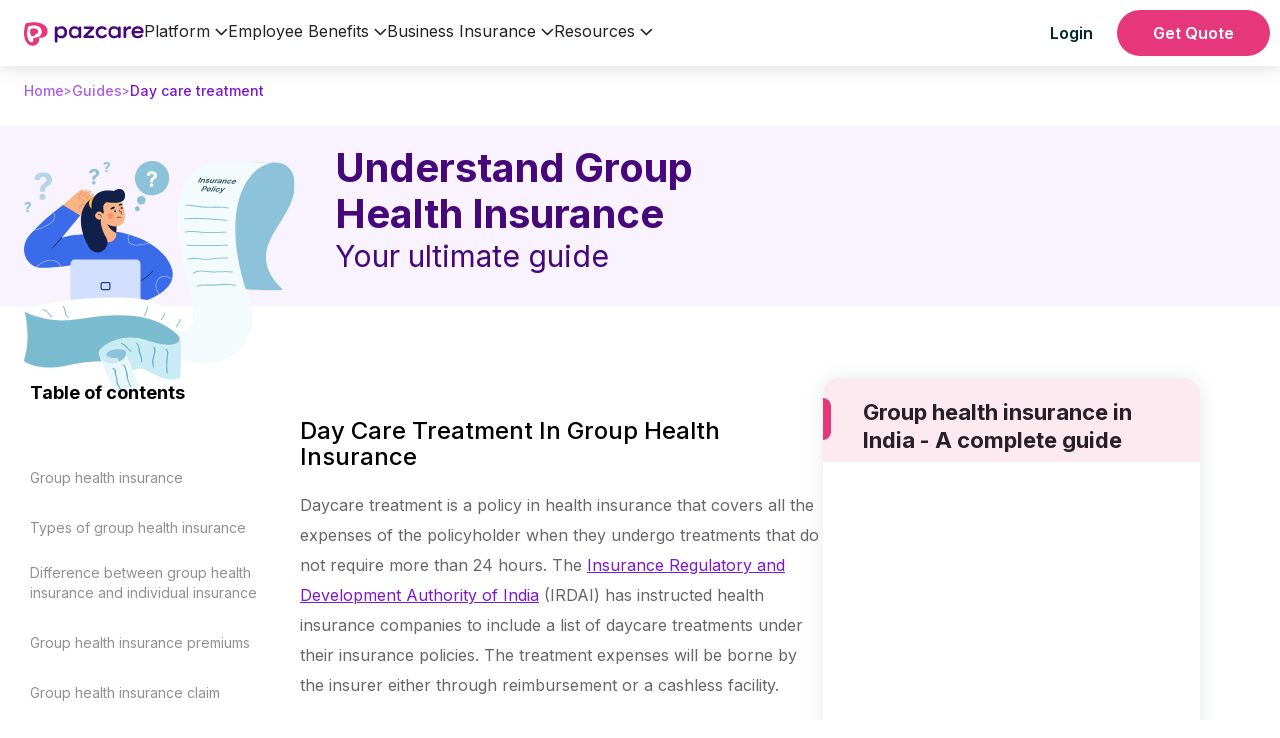

--- FILE ---
content_type: text/html; charset=utf-8
request_url: https://www.pazcare.com/guide/group-health-insurance-day-care-treatment
body_size: 25314
content:
<!DOCTYPE html><!-- Last Published: Fri Jan 30 2026 13:34:09 GMT+0000 (Coordinated Universal Time) --><html data-wf-domain="www.pazcare.com" data-wf-page="65d84d6e01ae4dff91615c59" data-wf-site="6145f7146a1337faae24d53f" lang="en" data-wf-collection="65d84d6e01ae4dff91615d61" data-wf-item-slug="group-health-insurance-day-care-treatment"><head><meta charset="utf-8"/><title>Day Care Treatment - What Is Day Care Treatment In Group Health Insurance Plan?</title><meta content="Know what is a day care treatment and day care treatment list. Understand the scope of day care treatment in group health insurance and the advantages of day care treatment in group insurance policy" name="description"/><meta content="Day Care Treatment - What Is Day Care Treatment In Group Health Insurance Plan?" property="og:title"/><meta content="Know what is a day care treatment and day care treatment list. Understand the scope of day care treatment in group health insurance and the advantages of day care treatment in group insurance policy" property="og:description"/><meta content="https://cdn.prod.website-files.com/6145f7156a1337613524d548/650c3419af7c970236213170_Group%20health%20insurance%20guide.webp" property="og:image"/><meta content="Day Care Treatment - What Is Day Care Treatment In Group Health Insurance Plan?" property="twitter:title"/><meta content="Know what is a day care treatment and day care treatment list. Understand the scope of day care treatment in group health insurance and the advantages of day care treatment in group insurance policy" property="twitter:description"/><meta content="https://cdn.prod.website-files.com/6145f7156a1337613524d548/650c3419af7c970236213170_Group%20health%20insurance%20guide.webp" property="twitter:image"/><meta property="og:type" content="website"/><meta content="summary_large_image" name="twitter:card"/><meta content="width=device-width, initial-scale=1" name="viewport"/><link href="https://cdn.prod.website-files.com/6145f7146a1337faae24d53f/css/pazcare-website.webflow.shared.72c645c30.min.css" rel="stylesheet" type="text/css" integrity="sha384-csZFwwOv+12U/UwHfygYQhxmT/7W1srMRen19d1J+ytgfkzHT/k9yxyGKmfwrpBa" crossorigin="anonymous"/><link href="https://cdn.prod.website-files.com/6145f7146a1337faae24d53f/css/pazcare-website.webflow.65d84d6e01ae4dff91615c59-f8118f917.min.css" rel="stylesheet" type="text/css" integrity="sha384-tsF5/cHQFwYSJtR+eGzlupHFbEKdDJRId9MY27c/PbR+gqqH+jj3yrr81Vip9//q" crossorigin="anonymous"/><link href="https://fonts.googleapis.com" rel="preconnect"/><link href="https://fonts.gstatic.com" rel="preconnect" crossorigin="anonymous"/><script src="https://ajax.googleapis.com/ajax/libs/webfont/1.6.26/webfont.js" type="text/javascript"></script><script type="text/javascript">WebFont.load({  google: {    families: ["Inter:300,400,500,600,700","Sansita:300,400,500,600,700"]  }});</script><script type="text/javascript">!function(o,c){var n=c.documentElement,t=" w-mod-";n.className+=t+"js",("ontouchstart"in o||o.DocumentTouch&&c instanceof DocumentTouch)&&(n.className+=t+"touch")}(window,document);</script><link href="https://cdn.prod.website-files.com/6145f7146a1337faae24d53f/61c49a1998ac891357c735e3_PazFavi.png" rel="shortcut icon" type="image/x-icon"/><link href="https://cdn.prod.website-files.com/6145f7146a1337faae24d53f/61c49a3b8ba63271520fc893_PazWebClip.png" rel="apple-touch-icon"/>
  <!-- ============================================
       PRECONNECT - For critical resources that will be used immediately
       Use preconnect for resources you KNOW you'll need right away
       ============================================ -->
  <link rel="preconnect" href="https://www.googletagmanager.com" crossorigin>
  <link rel="preconnect" href="https://salesiq.zohopublic.in" crossorigin>
  <link rel="preconnect" href="https://cdn.mida.so" crossorigin>

  
  <!-- ============================================
       DNS-PREFETCH - For resources that will be loaded later
       Use dns-prefetch for delayed/deferred tracking scripts
       ============================================ -->
  <link rel="dns-prefetch" href="https://connect.facebook.net">
  <link rel="dns-prefetch" href="https://www.clarity.ms">
  <link rel="dns-prefetch" href="https://bat.bing.com">
  <link rel="dns-prefetch" href="https://snap.licdn.com">
  <link rel="dns-prefetch" href="https://forms.zoho.in">
  <link rel="dns-prefetch" href="https://cdn.segment.com">

  
  <!-- ============================================
       GOOGLE TAG MANAGER - DELAYED BY 5 SECONDS
       ============================================ -->
  <script fetchpriority="low">
    setTimeout(function() {
      (function(w,d,s,l,i){
        w[l]=w[l]||[];
        w[l].push({'gtm.start': new Date().getTime(),event:'gtm.js'});
        var f=d.getElementsByTagName(s)[0],
        j=d.createElement(s),dl=l!='dataLayer'?'&l='+l:'';
        j.async=true;
        j.fetchPriority='low';
        j.src='https://www.googletagmanager.com/gtm.js?id='+i+dl;
        f.parentNode.insertBefore(j,f);
      })(window,document,'script','dataLayer','GTM-TZRJZPD');
    }, 5000); // 5 second delay
  </script>
  

  <!-- ============================================
       ZOHO CHATBOT INTEGRATION
       ============================================ -->
  <script>
  
   // Delay Zoho chatbot
  window.$zoho = window.$zoho || {};
  $zoho.salesiq = $zoho.salesiq || { ready: function() {} };
  
  let chatbotLoaded = false;
  function loadZohoChatbot() {
    if (chatbotLoaded) return;
    chatbotLoaded = true;
    
    const script = document.createElement('script');
    script.id = 'zsiqscript';
    script.src = 'https://salesiq.zohopublic.in/widget?wc=siq87f778e793752191727350de2f5db1d4cea56b6117e0c2feba68c6ddeecc7c83';
    document.body.appendChild(script);
  }
  
  window.addEventListener('scroll', loadZohoChatbot, { once: true, passive: true });
  setTimeout(loadZohoChatbot, 8000);
</script>


  <!-- ============================================
       MIDA.SO - LOADS IMMEDIATELY WITH DEFER
       ============================================ -->
  <script defer 
          fetchpriority="low" 
          src="https://cdn.mida.so/js/optimize.js?key=ryMZOEQ6R2z5wRljzpgDW7">
  </script>


  <!-- ============================================
       CORE TRACKERS (Facebook, Clarity, Bing)
       Loads after 5 seconds OR when browser is idle
       ============================================ -->
  <script>
    (function () {
      function loadCoreTrackers() {
        
        // ========== FACEBOOK PIXEL ==========
        !function(f,b,e,v,n,t,s){
          if(f.fbq)return;
          n=f.fbq=function(){
            n.callMethod ? n.callMethod.apply(n,arguments) : n.queue.push(arguments)
          };
          if(!f._fbq)f._fbq=n;
          n.push=n;
          n.loaded=true;
          n.version='2.0';
          n.queue=[];
          t=b.createElement(e);
          t.async=true;
          t.fetchPriority='low';
          t.src=v;
          s=b.getElementsByTagName(e)[0];
          s.parentNode.insertBefore(t,s);
        }(window, document, 'script', 'https://connect.facebook.net/en_US/fbevents.js');
        
        fbq('init', '1013071057514390');
        fbq('init', '1667406563915776');
        fbq('track', 'PageView');
        
        // ========== MICROSOFT CLARITY ==========
        (function(c,l,a,r,i,t,y){
          c[a]=c[a]||function(){(c[a].q=c[a].q||[]).push(arguments)};
          t=l.createElement(r);
          t.async=1;
          t.fetchPriority='low';
          t.src="https://www.clarity.ms/tag/"+i;
          y=l.getElementsByTagName(r)[0];
          y.parentNode.insertBefore(t,y);
        })(window, document, "clarity", "script", "pqo72sx2z6");
        
        // ========== BING UET ==========
        (function(w,d,t,r,u){
          w[u]=w[u]||[];
          var f=function(){
            var o={ti:"343174341",enableAutoSpaTracking:true};
            o.q=w[u];
            w[u]=new UET(o);
            w[u].push("pageLoad");
          };
          var n=d.createElement(t);
          n.async=1;
          n.fetchPriority='low';
          n.src=r;
          n.onload=f;
          var i=d.getElementsByTagName(t)[0];
          i.parentNode.insertBefore(n,i);
        })(window,document,"script","https://bat.bing.com/bat.js","uetq");
      }
      
      // Load after browser is idle OR after 5 seconds (whichever comes first)
      if ('requestIdleCallback' in window) {
        requestIdleCallback(loadCoreTrackers, { timeout: 5000 });
      } else {
        setTimeout(loadCoreTrackers, 5000);
      }
    })();
  </script>


  <!-- ============================================
       LINKEDIN INSIGHT TAG
       Delayed loading with low priority
       ============================================ -->
  <script fetchpriority="low">
    (function() {
      // Initialize LinkedIn tracking variables
      window._linkedin_partner_id = "5955804";
      window._linkedin_data_partner_ids = window._linkedin_data_partner_ids || [];
      window._linkedin_data_partner_ids.push(window._linkedin_partner_id);
      
      function loadLinkedIn() {
        // Set up lintrk queue
        if (!window.lintrk) {
          window.lintrk = function(a,b) {
            window.lintrk.q.push([a,b]);
          };
          window.lintrk.q = [];
        }
        
        // Load LinkedIn Insight script
        var s = document.getElementsByTagName("script")[0];
        var b = document.createElement("script");
        b.type = "text/javascript";
        b.async = true;
        b.fetchPriority = 'low';
        b.src = "https://snap.licdn.com/li.lms-analytics/insight.min.js";
        s.parentNode.insertBefore(b, s);
      }
      
      // Load LinkedIn after 5 seconds
      setTimeout(loadLinkedIn, 5000);
    })();
  </script>

<script defer>


// Get-a-Quote Button Tracking Script
// Tracks previous page and passes it to multiple URLs via query parameter
(function() {
  
  
      'use strict';
    
    // Array of URLs to track - add your URLs here
    const urlsToTrack = [
        '/get-a-quote',
        '/group-health-insurance',
        '/group-personal-accident-insurance',
        '/group-term-life-insurance',
        '/keyman-insurance',
        '/super-top-up',
       '/flex-insurance',
      '/health-and-wellness',
      '/employee-benefits',
        // Add more URLs as needed
    ];
    
    // Function to handle button click
    function handleButtonClick(event) {
        // Prevent the default link behavior
        event.preventDefault();
        
        // Get the current page path and extract only the slug (last part)
        const fullPath = window.location.pathname;
        const pathSegments = fullPath.split('/').filter(segment => segment !== '');
        const pageSlug = pathSegments.length > 0 ? pathSegments[pathSegments.length - 1] : 'home';
        
        // Get the target URL from the clicked link
        const targetUrl = event.target.getAttribute('href') || event.target.closest('a').getAttribute('href');
        
        // Create the new URL with the Previous_URL parameter
        const separator = '?';
        const queryParam = `Previous_URL=${encodeURIComponent(pageSlug)}`;
        const newUrl = `${targetUrl}${separator}${queryParam}`;
        
        // Navigate to the new URL
        window.location.href = newUrl;
    }
   
  // Check if current URL is the Vercel proxy and redirect back
if (window.location.href === 'https://pazcare-bridge-pz.vercel.app/api/submit-form') {
  window.history.back();
}
  
    
    // Function to initialize the tracking
    function initializeTracking() {
        // Create selectors for all URLs to track
        const selectors = urlsToTrack.map(url => `a[href="${url}"], a[href*="${url.substring(1)}"]`).join(', ');
        
        // Find all buttons/links for the tracked URLs
        const trackedButtons = document.querySelectorAll(selectors);
        
        // Add click event listener to each button
        trackedButtons.forEach(function(button) {
            button.addEventListener('click', handleButtonClick);
        });
        
        console.log(`URL tracking initialized for ${trackedButtons.length} button(s) across ${urlsToTrack.length} different URLs`);
    }
    
    // Initialize when DOM is ready
    if (document.readyState === 'loading') {
        document.addEventListener('DOMContentLoaded', initializeTracking);
    } else {
        // DOM is already ready
        initializeTracking();
    }
    
})();
</script>


<style>
  
/* ==========================================================================
   FORMS - COMMON STYLES
   ========================================================================== */

.common-form {
    padding-bottom: 40px;
    border-radius: 16px;
    background: #fff;
    box-shadow: 0 0 20px rgba(10, 55, 57, 0.1);
}

.common-form.cms-form {
    box-shadow: none;
}

.common-form form {
    padding: 0 40px;
}

/* Labels & helper text */
.common-form label {
    margin-bottom: 0;
    font-family: Inter, sans-serif;
    font-size: 14px;
    font-weight: 500;
    line-height: 19px;
    color: #413C41;
}

.common-form legend.hs-field-desc {
    width: auto;
    margin-bottom: 0;
    font-size: 10px;
    font-weight: 300;
    line-height: 15px;
    color: #7D797D;
    font-family: Inter, sans-serif;
}

/* HubSpot input wrapper reset */
.common-form .input {
    width: 100%;
    margin: 0;
    padding: 0;
    border: 0;
    background: transparent;
}

/* Inputs & selects */
.common-form input,
.common-form select {
    width: 100%;
    margin: 8px 0;
    padding: 10px 12px;
    border-radius: 8px;
    border: 1px solid transparent;
    background: #F6F6F6;
    color: #000;
    font-family: Inter, sans-serif;
    font-size: 14px;
    font-weight: 400;
    transition: border-color 0.15s ease, background-color 0.15s ease;
}

.common-form input:hover,
.common-form select:hover {
    border-color: #D3D2D3;
}

.common-form input:focus-visible,
.common-form select:focus-visible {
    border-color: #E6377A;
    background: #fff;
    outline: none;
}

/* Placeholder */
.common-form input::placeholder {
    color: #D3D2D3;
    font-weight: 300;
}

/* Select styles */
.common-form select {
    appearance: none;
    background-image: url("https://assets-global.website-files.com/6145f7146a1337faae24d53f/63f44fa57bd06bedf0ca2903_Dropdown-20x20%20(2).svg");
    background-repeat: no-repeat;
    background-position: right 16px center;
    height: 37px;
}

.common-form select:invalid,
.common-form option:disabled {
    color: #D3D2D3;
}

.common-form option {
    color: #000;
}

/* Button */
.common-form .hs-button {
    margin-top: 32px;
    padding: 12px 20px;
    border-radius: 30px;
    border: 0;
    background: #E6377A;
    color: #fff;
    font-family: Inter, sans-serif;
    font-size: 14px;
    font-weight: 500;
    cursor: pointer;
    transition: background-color 0.15s ease;
}

.common-form .hs-button:hover {
    background: #BF2E66;
}

/* Field spacing */
.common-form .hs-form-field {
    margin-top: 24px;
}

.common-form .hs-form-field:first-child {
    margin-top: 0;
}

/* Phone & email layout */
.common-form .hs_phone,
.common-form .hs_email,
.common-form .hs_mobilephone {
    display: flex;
    flex-wrap: wrap;
    justify-content: space-between;
    align-items: flex-end;
}

/* Required + errors */
.common-form label .hs-form-required {
    color: #E6377A;
}

.common-form .hs-error-msgs {
    margin: 0;
    padding: 0;
    list-style: none;
}

.common-form label.hs-error-msg {
    font-size: 10px;
    line-height: 12px;
    color: #DB4437;
}

/* Cookie reset */
.cookie-reset-container {
    margin-bottom: 10px;
    font-family: Inter, sans-serif;
    font-size: 12px;
    text-align: left;
}

.cookie-reset-container a {
    color: #fc326c;
    text-decoration: none;
}

.common-form .cookie-reset-container + .hs-form-field {
    margin-top: 0;
}

/* ==========================================================================
   FORM TITLES & VARIATIONS
   ========================================================================== */

.lead-form-title {
    position: relative;
    padding: 20px 40px 8px;
    border-radius: 16px 16px 0 0;
    font-family: Inter, sans-serif;
    font-size: 22px;
    line-height: 28px;
    font-weight: 700;
    color: #272127;
}

.lead-form-title::before {
    content: "";
    position: absolute;
    left: 0;
    height: 42px;
    width: 8px;
    border-radius: 0 10px 10px 0;
    background: #E6377A;
}

.lead-form-title.bg-grey {
    background: #FDEAF1;
}

.lead-form-title.bg-purple {
    background: #E7C9FF;
}

.lead-form-title.modal-title {
    font-size: 20px;
    line-height: 24px;
}

.lead-form-title .validity-text {
    margin-top: 6px;
    font-size: 15px;
    font-weight: 400;
    line-height: 22px;
}

/* Sticky form */
.form-embed.sticky-form {
    position: sticky;
    top: 130px;
    margin-bottom: 80px;
}

/* Modal & popup variants */
.lead-form-wrap .common-form .lead-form-title,
.modal-wrapper-3 .lead-form-title,
.new-popup-div .lead-form-title {
    font-size: 20px;
    line-height: 24px;
}

.modal-wrapper-3 .modal-body,
.new-popup-div .new-popup-form {
    width: 357px;
    border-radius: 16px;
    text-align: left;
}

.new-popup-div .new-popup-form._w-780 {
    width: 780px;
}

.modal-wrapper-3 .actions input,
.new-popup-div .actions input {
    padding: 12px 30px;
    font-size: 16px;
    font-weight: 600;
    font-family: Inter, sans-serif;
}

</style>
 <!-- ============================================
       LINKEDIN NOSCRIPT FALLBACK
       ============================================ -->

  <noscript>
    <img height="1" width="1" style="display:none;" alt="" 
         src="https://px.ads.linkedin.com/collect/?pid=5955804&fmt=gif" />
  </noscript>


  <!-- ============================================
       GTM NOSCRIPT FALLBACK
       ============================================ -->

  <noscript>
    <iframe src="https://www.googletagmanager.com/ns.html?id=GTM-TZRJZPD"
            height="0" width="0" style="display:none;visibility:hidden">
    </iframe>
  </noscript>

<!-- ============================================
       FB NOSCRIPT FALLBACK
       ============================================ -->

<noscript>
    <img height="1" width="1" style="display:none" src="https://www.facebook.com/tr?id=1013071057514390&ev=PageView&noscript=1" />
    <img height="1" width="1" style="display:none" src="https://www.facebook.com/tr?id=1667406563915776&ev=PageView&noscript=1" />
</noscript>
<link rel="canonical" href="https://www.pazcare.com/guide/group-health-insurance-day-care-treatment" />

<meta property="og:url" content="https://www.pazcare.com/guide/group-health-insurance-day-care-treatment" />
<style>
body{height:auto}.common-form .hs-form-field{margin-top:10px}.lead-form-wrap .common-form .lead-form-title{text-align:left;font-weight:700;font-size:20px;letter-spacing:0;color:#000;line-height:24px}.lead-form-wrap .common-form .actions{width:fit-content!important;margin-left:auto;margin-right:auto}.lead-form-wrap .common-form .actions input{padding:12px 30px!important}.guide-page-form.static{position:static!important}.table-link.w--current .table-item,.table-link:hover .table-item{color:#272127;opacity: 1;font-weight: 600;}.footer-guide-blogs .guide-blog-item:first-child{padding-left:0}

.table-link.w--current:focus{
	border: 0;
  outline: 0;
}

.guide-section-title h1{
    font-family: Inter,sans-serif;
    color: #000;
    font-size: 24px;
    font-weight: 500;
}
.guide-content h2{font-family:Inter,sans-serif;color:rgba(0,0,0,.6);font-size:20px;font-weight:500}.guide-content p{font-family:Inter,sans-serif;color:rgba(0,0,0,.6);font-size:16px;font-weight:400;list-style-type:decimal}.guide-content p strong{color:rgba(0,0,0,.6)}.guide-content h3{font-family:Inter,sans-serif;color:rgba(0,0,0,.6);font-size:18px;font-weight:500}.guide-content h4{font-family:Inter,sans-serif;color:rgba(0,0,0,.6);font-size:16px;font-weight:500}.guide-content blockquote{padding:10px 10px 10px 20px;border-radius:6px;background-color:rgba(0,0,0,.1);font-family:Inter,sans-serif;color:rgba(0,0,0,.6);font-size:16px;border-left:0;text-align:left;margin-bottom:20px}.guide-content a{margin-bottom:20px;font-family:Inter,sans-serif;color:#7b18cc;font-size:16px;font-weight:400}.guide-content a:hover{color:#fc326c}.guide-content table{width:100%;text-align:center;font-family:'Inter';margin-bottom:20px}.guide-content table th,.guide-content table td{font-weight:400;font-size:16px;border:.5px solid #0009;padding:5px 10px;text-align:left}.guide-content table,.guide-content th,.guide-content td{border-collapse:collapse}.guide-content table th{font-weight:500}.guide-content .center th,.guide-content .center td{text-align:center;padding:0}.guide-content .insurance-companies-table th{padding:10px 0}.guide-content .insurance-companies-table td:first-child{padding:10px 2em;text-align:left}.guide-content .insurance-companies-table td a{text-decoration:none;display:block;width:100%;color:rgba(0,0,0,.6);margin-bottom:0}.guide-content .insurance-companies-table tr:hover a,.guide-content .insurance-companies-table tr:focus-within a{color:#fc326c}.guide-content .blog-table{margin:0 auto 2rem;overflow-x:auto}.guide-content .blog-table th{color:#1a1a1a;background:#00c0ce;font-weight:700}.guide-content .blog-table td,.guide-content .blog-table th{padding:0;border:1px solid #1a1a1a;text-align:center;padding:8px;color:#1a1a1a}.guide-content .blog-table th{color:#1a1a1a;background:#00c0ce}.guide-content .blog-table td,.guide-content .blog-table th{padding:0;border:1px solid #0009;text-align:left;padding:8px;color:#1a1a1a}.sticky-guide-table.fixed{position:fixed;top:100px;width:240px}

.accordion__item>.accordion-header:after{font-family:"Font Awesome 5 Free";font-weight:900;font-size:16px;content:"\f077";color:#032532;float:right;position:relative;display:block;top:2px;transition:.3s all;transform:rotate(-180deg);opacity:100}.accordion__item.js-accordion-item.active{background-color:#fff}.accordion-body__contents{color:#032532;font-weight:500}.accordion__item.active>.accordion-header:after{transform:rotate(0deg);color:#FC326C}.accordion-body.js-accordion-body{display:none}.heading-wrap{font-size:28px}.question-text{color:#032532}.accordion__item.js-accordion-item{border:0;margin-bottom:1rem;border-radius:12px;background:#fff}.accordion__item.active>.accordion-header .question-text{color:#fc326c}

.hr-tool-form form{position: relative;max-width: 512px}

.hr-tool-form .hs-email > label, .hr-tool-sidebar-form .hs-email > label{display: none;}

.hr-tool-form .input{	min-height: 60px;background-color: transparent;border: 0;border-radius: 31px;outline: 0;padding-left: 0;padding-right: 0;
}

.download-info p{margin-bottom:0}
.download-info p strong{color: #fff;}

.hr-tool-form input{
		width: 100%;
    height: 60px;
    border-radius: 31px;
    background: #fff;
    outline: 0;
    border: 1px solid #272127;
    padding: 18px 24px;
    font-family: Inter;
    font-size: 20px;
    font-weight: 400;
    color: #272127;
    padding-right: 158px;
}

.hr-tool-form input:focus{
	background-color: #fff;
}

.hr-tool-form input:-webkit-autofill,.hr-tool-form input:-webkit-autofill:hover,.hr-tool-form input:-webkit-autofill:focus{background: #fff !important;}

.hr-tool-form input:autofill,.hr-tool-form input:autofill:hover,.hr-tool-form input:autofill:focus{background: #fff !important}

.hr-tool-form input::placeholder { 
  color: #272127;
  opacity: 0.6;
  font-weight: 400;
}

.hr-tool-form .hs-button{
	background: #E6377A;
  max-width: 172px;
  border-radius: 40px !important;
  padding: 16px 32px;
  color: #FFFFFF;
  font-size: 16px;
  font-weight: 500;
  position: absolute;
  top: 4px;
  right: 4px;
  line-height: 22px;
  max-height: 52px;
  border: 0;
  outline: 0;
  cursor: pointer;
  white-space: nowrap !important;
  -webkit-appearance: none;
}

.hr-tool-form .hs-button:hover {
    padding: 16px 32px;
    max-width: 172px;
    max-height: 52px;
    top: 4px;
    right: 4px;
    background: #CC316C;
    border-radius: 40px;
    outline: 0;
    border: 0;
    line-height: 22px;
    -webkit-appearance: none;
}

.hr-tool-form .hs-error-msgs, .hr-tool-sidebar-form .hs-error-msgs {
	list-style: none;
  font-family: 'Inter';
  padding-left: 24px;
}

.hr-tool-form .hs-error-msg{
	color: #E6377A;
  margin-top: 10px;
  font-weight: 500;
}

.modal-wrapper-3 .lead-form-title{white-space: pre-wrap}

.modal-wrapper-3 .common-form label{display: none}

.ebook-banner-content-wrap .hr-tool-form .hs-button{background: #7B18CC}

.ebook-banner-content-wrap .hr-tool-form input.hs-input{border: 1px solid #744888}

.ebook-banner-content-wrap .hr-tool-form .hs-button:hover{background: #46077A}

.modal-wrapper-3 .common-form .hs-dependent-field{margin-top: 10px;}

.modal-wrapper-3 .common-form label{display:block;font-size: 14px;}

.table-of-content::-webkit-scrollbar {
  width: 4px;
}

.table-of-content::-webkit-scrollbar-track {
  background-color: #F6F6F6;
}

.table-of-content::-webkit-scrollbar-thumb {
  border-radius: 24px;
  background-color: #D3D2D3;
}

.table-link.w--current:before{
    content: '';
    position: absolute;
    top: 0;
    left: 0;
    background: #E6377A;
    width: 4px;
    height: 100%;
    border-radius: 0px 10px 10px 0px;
}

@media screen and (min-width: 992px) and (max-width: 1200px){
.guide-download-banner{grid-template-columns: 1fr;}
.guide-banner-img-wrap{max-height: 300px;}
.guide-banner-img-wrap img{object-position: top;border-radius: 0}
}

@media screen and (max-width: 1440px){
.guide-page-wrapper{padding-right: 80px}
}

@media screen and (max-width: 1268px){
.guide-page-wrapper{padding-right: 35px}  
.lead-form-wrap.guide-page-form{width: 300px !important}
.div-block-85{padding-top: 10px;padding-bottom: 10px;height: auto}
.div-block-88{display: none}
.image-140{position: static;width: 96px}
}

@media screen and (max-width: 991px){
	#retention-list ul{
  	grid-template-columns: 1fr 1fr;
  }
}

@media screen and (max-width: 478px){
		#retention-list ul{
  	grid-template-columns: 1fr;
  }
}

.accordion-title-wrap.open .accordion-icon{
	transform: rotate(180deg);
  transition: 0.3s transform linear;
}
.accordion-title-wrap.open .accordion-title{
	color: #fc326c;
}
</style><script type="text/javascript">window.__WEBFLOW_CURRENCY_SETTINGS = {"currencyCode":"USD","symbol":"$","decimal":".","fractionDigits":2,"group":",","template":"{{wf {\"path\":\"symbol\",\"type\":\"PlainText\"} }} {{wf {\"path\":\"amount\",\"type\":\"CommercePrice\"} }} {{wf {\"path\":\"currencyCode\",\"type\":\"PlainText\"} }}","hideDecimalForWholeNumbers":false};</script></head><body><div data-collapse="medium" data-animation="default" data-duration="400" data-w-id="7fb1cc9a-74fc-6a3e-e8b4-2b47b6932353" data-easing="ease" data-easing2="ease" role="banner" class="header sticky-announcement home w-nav"><div id="the-menu-nav-id" class="container-default margin-mod w-container"><div class="header-wrapper"><div class="split-content header-right nav-left-gap-mod"><a href="/" class="brand new margin-mod w-nav-brand"><img src="https://cdn.prod.website-files.com/6145f7146a1337faae24d53f/642e93d94ccdf8a321436907_logo%20paz.svg" alt="Pazcare logo in pink and white." loading="lazy" class="header-logo"/></a><nav role="navigation" class="nav-menu flex-mod h-mod w-nav-menu"><ul role="list" class="header-navigation nav-list-gap-mod"><li class="nav-item-wrapper new mr-0"><div data-hover="false" data-delay="0" data-w-id="7fb1cc9a-74fc-6a3e-e8b4-2b47b6932361" class="nav-link-dropdown w-dropdown"><div class="nav-link dropdown w-dropdown-toggle"><div class="text-block-111">Platform <span class="dropdown-arrow"></span></div></div><nav class="dropdown-list platform w-dropdown-list"><div class="dropdown-nav-main-wrapper"><div class="dropdown-nav-pages-wrapper last"><div class="dropdown-nav-content"><ul role="list" class="dropdown-nav last"><li class="dropdown-nav-item"><a href="/overview" class="dropdown-nav-link">Overview</a></li><li class="dropdown-nav-item"><a href="/employer-experience" class="dropdown-nav-link">Employer Experience</a></li><li class="dropdown-nav-item last"><a href="/employee-experience" class="dropdown-nav-link">Employee Experience</a></li></ul></div></div></div></nav></div></li><li class="nav-item-wrapper new mr-0"><div data-delay="0" data-hover="false" data-w-id="16484649-00ac-86a2-c3a0-d25ae8fe60df" class="nav-link-dropdown w-dropdown"><div class="nav-link dropdown w-dropdown-toggle"><div class="text-block-110">Employee Benefits <span class="dropdown-arrow"></span></div></div><nav class="dropdown-list platform w-dropdown-list"><div class="dropdown-nav-main-wrapper product-mobile flex-wrap"><div class="dropdown-nav-pages-wrapper last product-dropdown half-width"><div class="product-nav-logo-wrap"><img loading="lazy" src="https://cdn.prod.website-files.com/6145f7146a1337faae24d53f/646623f4745901f19e0aa015_paz%20insurance.svg" alt="paz insurance" class="paz-insurance-logo-nav"/></div><div class="dropdown-nav-content pb-20"><ul role="list" class="dropdown-nav last"><li class="dropdown-nav-item"><a href="/group-health-insurance" class="dropdown-nav-link">Group Health Insurance</a></li><li class="dropdown-nav-item"><a href="/group-personal-accident-insurance" class="dropdown-nav-link">Group Personal Accident Insurance</a></li><li class="dropdown-nav-item"><a href="/group-term-life-insurance" class="dropdown-nav-link"> Group Term Life Insurance</a></li><li class="dropdown-nav-item"><a href="/keyman-insurance" class="dropdown-nav-link">Keyman Insurance</a></li><li class="dropdown-nav-item last"><a href="/super-top-up" class="dropdown-nav-link">Super Top-up Insurance</a></li></ul></div></div><div class="dropdown-nav-pages-wrapper last product-dropdown right half-width"><div><div class="product-nav-logo-wrap pazcare-nav-logo-wrap"><img width="100" height="Auto" alt="Paz Flex Insurance" src="https://cdn.prod.website-files.com/6145f7146a1337faae24d53f/6707b0cbfbd0daa69e3d7318_Paz-flex.webp" loading="lazy" srcset="https://cdn.prod.website-files.com/6145f7146a1337faae24d53f/6707b0cbfbd0daa69e3d7318_Paz-flex-p-500.webp 500w, https://cdn.prod.website-files.com/6145f7146a1337faae24d53f/6707b0cbfbd0daa69e3d7318_Paz-flex.webp 614w" sizes="100vw" class="paz-insurance-logo-nav"/></div><div class="dropdown-nav-content"><ul role="list" class="dropdown-nav last"><li class="dropdown-nav-item"><a href="/flex-insurance" class="dropdown-nav-link">Flexible Insurance and Benefits</a></li></ul></div></div><div><div class="product-nav-logo-wrap pazcare-nav-logo-wrap"><img loading="lazy" src="https://cdn.prod.website-files.com/6145f7146a1337faae24d53f/646623f31776b3c01b0acd7c_paz%20wellness.svg" alt="paz wellness" class="paz-insurance-logo-nav"/></div><div class="dropdown-nav-content"><ul role="list" class="dropdown-nav last"><li class="dropdown-nav-item"><a href="/health-and-wellness" class="dropdown-nav-link">Corporate Wellness Packages</a></li></ul></div></div><div></div></div><div class="dropdown-nav-pages-wrapper last product-dropdown second-row"><div><div class="product-nav-logo-wrap pazcare-nav-logo-wrap"><img loading="lazy" src="https://cdn.prod.website-files.com/6145f7146a1337faae24d53f/646623f45499d83d5ca01736_paz%20finance.svg" alt="paz finance" class="paz-insurance-logo-nav"/></div><div class="dropdown-nav-content"><ul role="list" class="dropdown-nav last"><li class="dropdown-nav-item last"><a href="/employee-benefits" class="dropdown-nav-link">Pazcard Employee Benefits</a></li></ul></div></div></div></div></nav></div></li><li class="nav-item-wrapper new mr-0"><div data-delay="0" data-hover="false" data-w-id="aca2e594-6ea2-da08-d982-373e97e8cf43" class="nav-link-dropdown w-dropdown"><div class="nav-link dropdown w-dropdown-toggle"><div class="text-block-110">Business Insurance <span class="dropdown-arrow"></span></div></div><nav class="dropdown-list platform w-dropdown-list"><div class="dropdown-nav-main-wrapper product-mobile flex-wrap"><div class="dropdown-nav-pages-wrapper last product-dropdown second-row business-insurance"><div class="product-nav-logo-wrap paz-business"><img loading="lazy" src="https://cdn.prod.website-files.com/6145f7146a1337faae24d53f/659cd355341df56273fff7a5_Pazcare%20Business%20Insurances.svg" alt="Paz-business" class="paz-insurance-logo-nav"/></div><div class="dropdown-nav-content cgap-67"><a href="https://www.pazcare.com/startup-secure/saas" class="brand startup-secure-saas w-nav-brand"><img width="120" height="120" alt="StartupSecure Saas Logo" src="https://cdn.prod.website-files.com/6145f7146a1337faae24d53f/67e3f820d6b72eb831165645_StartUpSecureSaas.svg" class="header-logo"/></a><a href="https://www.pazcare.com/startup-secure/fintech" class="brand startup-secure-saas fintech w-nav-brand"><img width="120" height="120" alt="startup secure logo" src="https://cdn.prod.website-files.com/6145f7146a1337faae24d53f/682308407bb69929076ab660_fintech.svg" class="header-logo"/></a></div></div><div class="dropdown-nav-pages-wrapper last product-dropdown second-row"><div class="dropdown-nav-content cgap-67"><ul role="list" class="dropdown-nav last"><li class="dropdown-nav-item"><div class="dropdown-nav-title">Asset &amp; Property</div></li><li class="dropdown-nav-item"><a href="https://www.pazcare.com/commercial-insurance/fire-insurance" class="dropdown-nav-link">Fire Insurance</a></li><li class="dropdown-nav-item"><a href="https://www.pazcare.com/commercial-insurance/industrial-all-risk-insurance" class="dropdown-nav-link">Industrial All Risk Insurance</a></li><li class="dropdown-nav-item"><a href="https://www.pazcare.com/commercial-insurance/office-insurance-package" class="dropdown-nav-link">Office Insurance Package</a></li><li class="dropdown-nav-item last"><a href="https://www.pazcare.com/commercial-insurance/burglary-insurance" class="dropdown-nav-link">Burglary Insurance</a></li></ul><ul role="list" class="dropdown-nav last"><li class="dropdown-nav-item"><div class="dropdown-nav-title">Liability</div></li><li class="dropdown-nav-item"><a href="https://www.pazcare.com/commercial-insurance/errors-omissions-insurance" class="dropdown-nav-link">Errors &amp; Omissions Insurance</a></li><li class="dropdown-nav-item"><a href="https://www.pazcare.com/commercial-insurance/cyber-insurance" class="dropdown-nav-link">Cyber Insurance</a></li><li class="dropdown-nav-item"><a href="https://www.pazcare.com/commercial-insurance/directors-and-officers-liability-insurance" class="dropdown-nav-link">Directors &amp; Officers Liability Insurance</a></li><li class="dropdown-nav-item last"><a href="https://www.pazcare.com/commercial-insurance/crime-insurance" class="dropdown-nav-link">Crime Insurance</a></li></ul></div></div></div></nav></div></li><li class="nav-item-wrapper new mr-0"><div data-hover="false" data-delay="0" data-w-id="7fb1cc9a-74fc-6a3e-e8b4-2b47b69323d9" class="nav-link-dropdown w-dropdown"><div class="nav-link dropdown w-dropdown-toggle"><div>Resources <span class="dropdown-arrow"></span></div></div><nav class="dropdown-list platform w-dropdown-list"><div class="dropdown-nav-main-wrapper"><div class="dropdown-nav-pages-wrapper last"><div class="dropdown-nav-content"><ul role="list" class="dropdown-nav last"><li class="dropdown-nav-item"><a href="/blog-home" class="dropdown-nav-link">Blog</a></li><li class="dropdown-nav-item"><a href="/guide" class="dropdown-nav-link">Guide</a></li><li class="dropdown-nav-item"><a href="/reports" class="dropdown-nav-link">Reports</a></li><li class="dropdown-nav-item"><a href="/webinars" class="dropdown-nav-link">Webinars</a></li><li class="dropdown-nav-item"><a href="/hr-policies" class="dropdown-nav-link">HR Policies</a></li><li class="dropdown-nav-item"><a href="/hr-glossary" class="dropdown-nav-link">HR Glossary</a></li><li class="dropdown-nav-item"><a href="https://www.pazcare.com/hr-letters-email-templates" class="dropdown-nav-link">HR Templates</a></li><li class="dropdown-nav-item last new-item"><a href="/insurance-glossary" class="dropdown-nav-link">Insurance Glossary</a><div class="div-block-216"><div class="text-block-116">New</div></div></li></ul></div></div></div></nav></div></li></ul></nav></div><div class="split-content header-left cta-gap-mod"><a href="https://app.pazcare.com/login" target="_blank" class="button-secondary small header-button sign-in-desktop mr-0 w-button">Login</a><a href="/get-a-quote" data-cta="getQuote" data-w-id="006cbbc9-e5b2-558e-deee-eae54169ac98" class="new-popup-btn-no-popup pink-cta w-inline-block"><div>Get Quote</div></a><div id="menu-btn-mobile" data-w-id="7fb1cc9a-74fc-6a3e-e8b4-2b47b6932428" class="menu-button-3 _w--open w-nav-button"><div id="hamburger" data-w-id="7fb1cc9a-74fc-6a3e-e8b4-2b47b693242e" class="new-hamburger"><div class="hamburger-line" data-ix="new-interaction"></div><div class="hamburger-line"></div><div class="hamburger-line"></div></div><div data-w-id="340668a4-e215-68cc-a5f2-b4bbd70ab169" class="hamburger-close"></div></div></div></div></div></div><div class="breadcrumb-section"><div class="container-default w-container"><div class="breadcrumb-wrapper"><a href="https://www.pazcare.com/" class="breadcrumb-item w-inline-block"><div class="breadcrumb-text">Home</div></a><div class="breadcrumb-icon">&gt;</div><a href="#" class="breadcrumb-item w-inline-block w-condition-invisible"><div class="breadcrumb-text w-dyn-bind-empty"></div></a><div class="breadcrumb-icon w-condition-invisible">&gt;</div><a href="https://www.pazcare.com/guide" class="breadcrumb-item w-inline-block"><div class="breadcrumb-text">Guides</div></a><div class="breadcrumb-icon">&gt;</div><a href="#" class="breadcrumb-item w-inline-block w-condition-invisible"><div class="breadcrumb-text w-dyn-bind-empty"></div></a><div class="breadcrumb-icon w-condition-invisible">&gt;</div><div class="current-page">Day care treatment</div></div></div></div><div class="guide-banner"><div class="container-default guide-banner-container w-container"><div class="desktop-banner-image"><img src="https://cdn.prod.website-files.com/6145f7146a1337faae24d53f/62ce6897e3d99b636f1d314f_Group%203916.svg" alt="Guide to Group Health Insurance With Maternity Cover" class="image-139"/></div><div class="mobile-banner-image"><img src="https://cdn.prod.website-files.com/6145f7146a1337faae24d53f/62ce68d5f22d87b9a5ac5f7e_Group%203926.svg" loading="lazy" alt="Guide to Group Health Insurance With Maternity Cover" class="image-139"/></div><div class="guide-banner-title-wrap"><p class="guide-hero-title">Understand </p><p class="guide-hero-title">Group Health Insurance</p><p class="paragraph-57">Your ultimate guide</p></div></div></div><div class="section-41"><div class="guide-page-wrapper"><div class="table-content-column"><div><a data-w-id="bd27e105-1b30-425c-9004-d1fcbe192a77" href="#" class="link-block-15 w-inline-block"><div class="hamburger"></div><p class="mobile-menu-text">Table of contents</p></a></div><div class="sticky-guide-table"><p class="paragraph-58">Table of contents</p><div class="table-of-content"><div class="w-dyn-list"><div role="list" class="w-dyn-items"><div role="listitem" class="w-dyn-item"><div class="main-chapter"><a href="/guide/group-health-insurance" class="table-link w-inline-block"><p class="table-item guide">Group health insurance</p></a></div></div><div role="listitem" class="w-dyn-item"><div class="main-chapter"><a href="/guide/group-health-insurance-types" class="table-link w-inline-block"><p class="table-item guide">Types of group health insurance</p></a></div></div><div role="listitem" class="w-dyn-item"><div class="main-chapter"><a href="/guide/group-health-insurance-difference-group-individual" class="table-link w-inline-block"><p class="table-item guide">Difference between group health insurance and individual insurance</p></a></div></div><div role="listitem" class="w-dyn-item"><div class="main-chapter"><a href="/guide/group-health-insurance-premiums" class="table-link w-inline-block"><p class="table-item guide">Group health insurance premiums</p></a></div></div><div role="listitem" class="w-dyn-item"><div class="main-chapter"><a href="/guide/group-health-insurance-claim" class="table-link w-inline-block"><p class="table-item guide">Group health insurance claim</p></a></div></div><div role="listitem" class="w-dyn-item"><div class="main-chapter"><a href="/guide/group-health-insurance-inclusions-exclusions" class="table-link w-inline-block"><p class="table-item guide">Inclusions and exclusions in group health insurance</p></a></div></div><div role="listitem" class="w-dyn-item"><div class="main-chapter"><a href="/guide/group-health-insurance-tpa" class="table-link w-inline-block"><p class="table-item guide">TPA in group health insurance</p></a></div></div><div role="listitem" class="w-dyn-item"><div class="main-chapter"><a href="/guide/group-health-insurance-room-rent-limit" class="table-link w-inline-block"><p class="table-item guide">Icu and room rent limits</p></a></div></div><div role="listitem" class="w-dyn-item"><div class="main-chapter"><a href="/guide/group-health-insurance-waiting-period" class="table-link w-inline-block"><p class="table-item guide">Waiting period in group health insurance</p></a></div></div><div role="listitem" class="w-dyn-item"><div class="main-chapter"><a href="/guide/group-health-insurance-companies" class="table-link w-inline-block"><p class="table-item guide">Group health insurance companies</p></a></div></div><div role="listitem" class="w-dyn-item"><div class="main-chapter"><a href="/guide/group-health-insurance-claim-settlement-ratio" class="table-link w-inline-block"><p class="table-item guide">Claim settlement ratio</p></a></div></div><div role="listitem" class="w-dyn-item"><div class="main-chapter"><a href="/guide/group-health-insurance-network-hospital" class="table-link w-inline-block"><p class="table-item guide">Network hospital</p></a></div></div><div role="listitem" class="w-dyn-item"><div class="main-chapter"><a href="/guide/group-health-insurance-coverage" class="table-link w-inline-block"><p class="table-item guide">Group health insurance coverage</p></a></div></div><div role="listitem" class="w-dyn-item"><div class="main-chapter"><a href="/guide/group-health-insurance-sum-insured" class="table-link w-inline-block"><p class="table-item guide">Sum-insured meaning</p></a></div></div><div role="listitem" class="w-dyn-item"><div class="main-chapter"><a href="/guide/group-health-insurance-maternity-insurance-cover" class="table-link w-inline-block"><p class="table-item guide">Group health insurance with maternity cover</p></a></div></div><div role="listitem" class="w-dyn-item"><div class="main-chapter"><a href="/guide/group-health-insurance-copay" class="table-link w-inline-block"><p class="table-item guide">What is copay in group health insurance?</p></a></div></div><div role="listitem" class="w-dyn-item"><div class="main-chapter"><a href="/guide/group-health-insurance-pre-and-post-hospitalisation" class="table-link w-inline-block"><p class="table-item guide">Pre and post hospitalisation</p></a></div></div><div role="listitem" class="w-dyn-item"><div class="main-chapter"><a href="/guide/group-health-insurance-day-care-treatment" aria-current="page" class="table-link w-inline-block w--current"><p class="table-item guide">Day care treatment</p></a></div></div><div role="listitem" class="w-dyn-item"><div class="main-chapter"><a href="/guide/group-health-insurance-domiciliary-hospitalisation" class="table-link w-inline-block"><p class="table-item guide">Domiciliary hospitalization</p></a></div></div><div role="listitem" class="w-dyn-item"><div class="main-chapter"><a href="/guide/group-health-insurance-minimum-number-of-employees" class="table-link w-inline-block"><p class="table-item guide">Minimum number of employees for group health insurance in india</p></a></div></div><div role="listitem" class="w-dyn-item"><div class="main-chapter"><a href="/guide/group-health-insurance-pre-existing-conditions" class="table-link w-inline-block"><p class="table-item guide">Does group health insurance cover pre existing conditions?</p></a></div></div><div role="listitem" class="w-dyn-item"><div class="main-chapter"><a href="/guide/group-health-insurance-compare-plans" class="table-link w-inline-block"><p class="table-item guide">Compare group health insurance plans</p></a></div></div></div></div></div></div></div><div class="main-content-column"><div class="guide-section-title w-richtext"><h1>Day Care Treatment In Group Health Insurance</h1></div><div class="guide-content w-richtext"><p>Daycare treatment is a policy in health insurance that covers all the expenses of the policyholder when they undergo treatments that do not require more than 24 hours. The <a href="https://www.irdai.gov.in/" target="_blank">Insurance Regulatory and Development Authority of India</a> (IRDAI) has instructed health insurance companies to include a list of daycare treatments under their insurance policies. The treatment expenses will be borne by the insurer either through reimbursement or a cashless facility. </p><p>Let us dig deeper into day care treatment and the scope of coverage in <a href="https://www.pazcare.com/group-health-insurance" target="_blank">employee insurance policy</a>.</p><h2>Day care treatment list</h2><p>Different health insurance companies have a different extensive list that includes all the treatments covered in daycare treatment. Therefore, the policyholder must thoroughly go through the policy document carefully to avoid any future hassles. Some of the general treatments include:</p><ul role="list"><li>Ear, Nose Throat (ENT): Foreign body removal, Septoplasty, Nasal Sinus treatment, Tonsillectomy, Tympanoplasty.</li><li>Heart-related treatments like coronary angiography.</li><li>Cancer treatment like radiotherapy, chemotherapy.</li><li>Eye treatment like removal of foreign body, cataract surgery, tear duct operations.</li><li>Tongue incisions, excisions, glossectomy.</li><li>Hemodialysis, colonoscopy, Appendix, hemorrhoids, skin treatments, and dental treatments.</li></ul><h2>Advantages of day care treatment</h2><p>Due to the high inflation rate in the health care industry, the cost of surgeries and treatments is at an all-time high. Therefore, having this policy has the biggest advantage of saving a lot of money.</p><p>Policyholders can avail of cashless facilities by getting their treatment done in any one of the network hospitals of insurers. Alternatively, they can avail of reimbursement from insurers if they take the treatment from a hospital not under their network or <a href="https://www.pazcare.com/blog/gipsa-ppn-health-insurance" target="_blank">PPN</a>.</p><p>Read: <a href="https://www.pazcare.com/guide/group-health-insurance-network-hospital" target="_blank">Network vs non-network hospitals</a></p><p>It is easy to claim this treatment for policyholders as it usually follows the same procedure that of in-patient hospitalization. The insurers pay the total sum of the treatment.</p><p>This provides continence to policyholders as they need not worry much about bills, and can access quality medical care without any problems. The policyholders can recover their health with peace of mind.</p><p>Daycare treatment also provides <a href="https://www.pazcare.com/blog/tax-benefits-of-group-health-insurance-for-employers-and-employees" target="_blank">tax benefits to the policyholders</a> according to Section D of the Income Tax Act, 1961.</p><h2>Day care treatment in group health insurance</h2><p>Usually, day care treatment is not covered by default in <a href="https://www.pazcare.com/group-health-insurance" target="_blank">group health insurance policy</a> for employees. The day care treatment can be covered by adding a rider to the existing group health insurance plan.</p><p>However, some insurance companies like <a href="https://www.pazcare.com/group-health-insurance/aditya-birla" target="_blank">Aditya Birla Group Health Insurance</a> Company have a group plan called Group Activ Health, which covers the day care treatment. Around 527 day care treatment procedures are covered in that plan.</p><p>So, by adding a day care treatment add-on to the <a href="https://www.pazcare.com/group-health-insurance" target="_blank">group mediclaim policy</a> the employers can provide maximum advantage to the employees. In this way, treatments that require 24 hour hospitalisation like ENT, Angioplasty can be covered using this rider.</p></div><div class="guide-download-banner w-condition-invisible"><div class="guide-banner-img-wrap"><img loading="lazy" alt="" src="" class="guide-banner-img w-dyn-bind-empty"/></div><div class="guide-banner-content"><p class="get-guide-title w-dyn-bind-empty"></p><div class="_2-buttons-wrapper"><a href="#" data-w-id="bd27e105-1b30-425c-9004-d1fcbe192ab6" class="guide-popup-button w-inline-block"><div>Download the report</div><div style="display:none;opacity:0" class="modal-wrapper-3"><div style="-webkit-transform:translate3d(0, 0, 0) scale3d(0.8, 0.8, 1) rotateX(0) rotateY(-20DEG) rotateZ(0) skew(0, 0);-moz-transform:translate3d(0, 0, 0) scale3d(0.8, 0.8, 1) rotateX(0) rotateY(-20DEG) rotateZ(0) skew(0, 0);-ms-transform:translate3d(0, 0, 0) scale3d(0.8, 0.8, 1) rotateX(0) rotateY(-20DEG) rotateZ(0) skew(0, 0);transform:translate3d(0, 0, 0) scale3d(0.8, 0.8, 1) rotateX(0) rotateY(-20DEG) rotateZ(0) skew(0, 0);opacity:0;transform-style:preserve-3d" class="modal-body"><div class="w-embed w-iframe w-script"><div class="common-form">
<p class="lead-form-title">Make data-driven employee insurance decisions</p>
<!-- <script>
  hbspt.forms.create({
    region: "na1",
    portalId: "14536560",
    formId: "f758712f-9cff-4a17-8c16-dfc099fbce99"
  });
</script>
--> 
<div style="box-sizing: border-box;">
  <iframe
    aria-label="Benchmark Reports"
    frameborder="0"
    style="height:400px;width:100%;border:none;"
    id="zoho-form-iframe-8"
  ></iframe>
</div>
<script>
  document.addEventListener("DOMContentLoaded", function () {
    var iframe = document.getElementById("zoho-form-iframe-8");
    var currentUrl = encodeURIComponent(window.location.href); // Capture the full current URL
    iframe.src =
      "https://forms.zohopublic.in/pazcare/form/BenchmarkReports/formperma/as0oVfD7LlTiWk2yNigHTHlw6WNn1AoCuNvusXuK6Y8?referrername=" +
      currentUrl;
  });
</script>
</div></div></div><div data-w-id="bd27e105-1b30-425c-9004-d1fcbe192abc" class="modal-closer-2"><div data-w-id="bd27e105-1b30-425c-9004-d1fcbe192abd" class="close-icon"></div></div></div></a></div></div></div><div class="guide-content w-condition-invisible w-dyn-bind-empty w-richtext"></div><div class="guide-faq w-condition-invisible"><h2 class="guide-faq-section-title">Frequently asked questions</h2><div class="accordion-container"><div class="w-dyn-list"><div class="w-dyn-empty"><div>No items found.</div></div></div></div></div><div><p class="guide-blog-section-title">Latest Group health insurance articles</p><div class="footer-guide-blogs"><div class="guide-blogs-collection w-dyn-list"><div role="list" class="w-dyn-items w-row"><div role="listitem" class="blog-item guide-blog-item w-dyn-item w-col w-col-4"><a href="/blog/top-factors-that-inflate-your-corporate-health-insurance-quote" target="_blank" class="card post-item-card footer-blog-post-item w-inline-block"><div class="image-wrapper post-item-image"><img src="https://cdn.prod.website-files.com/6145f7156a1337613524d548/697b9ce95ba032ba4d9beee2_Top%20factors%20that%20inflate%20your%20corporate%20health%20insurance%20quote%20(1).webp" alt="Top factors that inflate your corporate health insurance quote" sizes="100vw" srcset="https://cdn.prod.website-files.com/6145f7156a1337613524d548/697b9ce95ba032ba4d9beee2_Top%20factors%20that%20inflate%20your%20corporate%20health%20insurance%20quote%20(1)-p-500.webp 500w, https://cdn.prod.website-files.com/6145f7156a1337613524d548/697b9ce95ba032ba4d9beee2_Top%20factors%20that%20inflate%20your%20corporate%20health%20insurance%20quote%20(1)-p-800.webp 800w, https://cdn.prod.website-files.com/6145f7156a1337613524d548/697b9ce95ba032ba4d9beee2_Top%20factors%20that%20inflate%20your%20corporate%20health%20insurance%20quote%20(1)-p-1080.webp 1080w, https://cdn.prod.website-files.com/6145f7156a1337613524d548/697b9ce95ba032ba4d9beee2_Top%20factors%20that%20inflate%20your%20corporate%20health%20insurance%20quote%20(1).webp 1600w" class="image post-item-image"/></div><div class="guide-blog-post-content"><div class="post-item-content-top"><p class="footer-blog-post-title">Top factors that inflate your corporate health insurance quote</p><p class="footer-blog-post-desc">See what drives up corporate health insurance premiums and what HR teams can do about it</p></div><div class="footer-blog-post-meta"><p class="paragraph-55">By Pazcare</p><p class="paragraph-55">January 28, 2026</p></div></div></a></div><div role="listitem" class="blog-item guide-blog-item w-dyn-item w-col w-col-4"><a href="/blog/health-insurance-for-companies-how-to-build-a-scalable-benefits-strategy" target="_blank" class="card post-item-card footer-blog-post-item w-inline-block"><div class="image-wrapper post-item-image"><img src="https://cdn.prod.website-files.com/6145f7156a1337613524d548/6975e287090e0eff118fec0d_Health%20insurance%20for%20companies%20How%20to%20build%20a%20scalable%20benefits%20strategy.webp" alt="Health insurance for companies" sizes="100vw" srcset="https://cdn.prod.website-files.com/6145f7156a1337613524d548/6975e287090e0eff118fec0d_Health%20insurance%20for%20companies%20How%20to%20build%20a%20scalable%20benefits%20strategy-p-500.webp 500w, https://cdn.prod.website-files.com/6145f7156a1337613524d548/6975e287090e0eff118fec0d_Health%20insurance%20for%20companies%20How%20to%20build%20a%20scalable%20benefits%20strategy-p-800.webp 800w, https://cdn.prod.website-files.com/6145f7156a1337613524d548/6975e287090e0eff118fec0d_Health%20insurance%20for%20companies%20How%20to%20build%20a%20scalable%20benefits%20strategy-p-1080.webp 1080w, https://cdn.prod.website-files.com/6145f7156a1337613524d548/6975e287090e0eff118fec0d_Health%20insurance%20for%20companies%20How%20to%20build%20a%20scalable%20benefits%20strategy.webp 1600w" class="image post-item-image"/></div><div class="guide-blog-post-content"><div class="post-item-content-top"><p class="footer-blog-post-title">Health insurance for companies: How to build a scalable benefits strategy</p><p class="footer-blog-post-desc">Learn how to build scalable health insurance for companies that grows.</p></div><div class="footer-blog-post-meta"><p class="paragraph-55">By Pazcare</p><p class="paragraph-55">January 23, 2026</p></div></div></a></div></div></div></div><a href="https://www.pazcare.com/blog-category/group-health-insurance" target="_blank" class="view-all-blogs w-inline-block"><div class="view-all-link">View all articles</div><div class="item-link-arrow guide"></div></a></div></div><div class="fixed-form-column"><div id="lead-form" class="common-form-wrap sticky-form"><div class="common-form w-embed w-iframe w-script"><p class="lead-form-title bg-grey">Group health insurance in India - A complete guide</p>
<div style="padding: 0 20px; box-sizing: border-box;">
  <iframe
    aria-label="Form - SQL - EB Form"
    frameborder="0"
    style="height:550px;width:100%;border:none;"
    id="zoho-form-iframe"
  ></iframe>
</div>
<script>
  document.addEventListener("DOMContentLoaded", function () {
    var iframe = document.getElementById("zoho-form-iframe");
    var currentUrl = encodeURIComponent(window.location.href); // Capture the full current URL
    iframe.src =
      "https://forms.zohopublic.in/pazcare/form/FormSQLFlexinsurance/formperma/_C8q0WQpYkk-msB7MRWyXpHGtGoub06sFDuZz3AKlK0?referrername=" +
      currentUrl;
  });
</script></div></div></div></div></div><div class="ebook-hero-section retention w-condition-invisible"><div class="container-default w-container"><div class="container-inner auto"><div class="e-book-hero-wrap"><div class="ebook-hero-content-wrap"><div class="download-info w-condition-invisible w-dyn-bind-empty w-richtext"></div><div class="product-heading white-text w-dyn-bind-empty w-richtext"></div><div class="product-subtitle light white-text w-dyn-bind-empty w-richtext"></div><a href="#" rel="nofollow" data-w-id="7b8d6036-21cc-7fcf-2b1d-1a0f40b1234b" class="button-wrapper-2 pink-cta ebook w-inline-block w-condition-invisible"><div>Get your copy</div></a><div class="hr-tool-subscribe-wrap w-condition-invisible w-embed w-iframe w-script"><!--<div class="hr-tool-form">
<script> hbspt.forms.create({ region: "na1", portalId: "14536560", formId: "b0f8fe79-eca7-4937-8d96-ea12bf0bb312" }); </script>
</div>
-->
<iframe aria-label='HR_Tools_MQL' frameborder="0" style="height:500px;width:99%;border:none;" src='https://forms.zohopublic.in/pazcare/form/HRTools/formperma/btS6xWwrAb0OVicrP-Kkr-WSw-eAy27CHk4ftVzdYUc'></iframe></div><div class="w-dyn-bind-empty w-richtext"></div></div><div class="ebook-hero-image"><img src="" alt="Day care treatment" class="w-dyn-bind-empty"/></div></div></div></div></div><div class="why-read-ebook-section w-condition-invisible"><div class="container-default w-container"><div class="container-inner auto"><div class="why-read-ebook-content"><div class="product-subtitle light center w-dyn-bind-empty w-richtext"></div></div></div></div></div><div class="why-ebook-cover w-condition-invisible"><div class="container-default w-container"><div class="container-inner auto"><div class="ebook-cover-content-wrap"><div id="retention-list" class="retention-cover-content w-condition-invisible w-dyn-bind-empty w-richtext"></div><div class="success-cover-content w-condition-invisible w-dyn-bind-empty w-richtext"></div></div></div></div></div><div class="ebook-testimony-section w-condition-invisible"><div class="container-default w-container"><div class="container-inner auto"><div class="ebook-testimony-wrap"><div class="ebook-testimony-content"><div class="ebook-quote-icon"></div><div class="product-subheading light italic center-text w-dyn-bind-empty w-richtext"></div><div class="ebook-testimony-detail"><p class="ebook-testimony-user w-dyn-bind-empty"></p><p class="ebook-testimony-designation w-dyn-bind-empty"></p><img loading="lazy" alt="" src="" class="ebook-testimony-company-logo w-dyn-bind-empty"/></div></div><div class="ebook-testimony-user-image"><img loading="lazy" alt="" src="" class="w-dyn-bind-empty"/></div></div></div></div></div><div class="ebook-banner-section"><div class="container-default w-container"><div class="ebook-banner-wrap"><div class="ebook-banner-image"><img loading="lazy" alt="Day care treatment" src="" class="ebook-banner-img w-dyn-bind-empty"/></div><div class="ebook-banner-content-wrap"><p class="ebook-banner-content w-dyn-bind-empty"></p><div class="ebook-banner-cta-wrap"><a href="#" rel="nofollow" data-w-id="5ae12fa3-5906-f17a-525a-d114148e0b8b" class="button-wrapper-2 blue-filled-cta w-inline-block w-condition-invisible"><div>Get your copy</div></a></div></div></div><div class="container-inner"></div></div></div><section class="footer-section section-54"><div class="w-layout-blockcontainer container-default w-container"><div class="footer-top-section"><div id="w-node-_6bf86f68-d671-aea2-6548-a18f6d7fbfdc-6d7fbfd9" class="footer-menu-wrap"><div class="footer-menu-header-wrap"><div class="product-paragraph bold-paragraph">Platform</div><div class="right-angle hot-link-arrow show-arrow"></div></div><div class="footer-quick-links-wrap"><a href="/overview" class="footer-quick-link-item w-inline-block"><div>Overview</div></a><a href="/employer-experience" class="footer-quick-link-item w-inline-block"><div>Employer Experience</div></a><a href="/employee-experience" class="footer-quick-link-item w-inline-block"><div>Mobile app for Employees</div></a></div><div class="footer-menu-header-wrap"><div class="product-paragraph bold-paragraph">Company</div><div class="right-angle hot-link-arrow show-arrow"></div></div><div class="footer-quick-links-wrap"><a href="/testimonials" class="footer-quick-link-item w-inline-block"><div>Pazcare Reviews</div></a><a href="/contact" class="footer-quick-link-item w-inline-block"><div>Contact Us</div></a><a href="/about-us" class="footer-quick-link-item w-inline-block"><div>About Us</div></a><a href="/careers-at-pazcare" target="_blank" class="footer-quick-link-item w-inline-block"><div>Careers</div></a><a href="https://support.pazcare.com/portal/en/home" target="_blank" class="footer-quick-link-item w-inline-block"><div>Get Help</div></a><a href="/terms-conditions" class="footer-quick-link-item w-inline-block"><div>Terms &amp; Conditions</div></a><a href="/privacy" class="footer-quick-link-item w-inline-block"><div>Privacy Policy</div></a></div></div><div id="w-node-_6bf86f68-d671-aea2-6548-a18f6d7fbfeb-6d7fbfd9" class="footer-menu-wrap"><div class="footer-menu-header-wrap"><div class="product-paragraph bold-paragraph">Products</div><div class="right-angle hot-link-arrow show-arrow"></div></div><div class="w-row"><div class="px-0 padding-right w-col w-col-6"><div class="footer-quick-links-wrap paz-products-links-wrap"><figure class="footer-quick-heading"></figure><a href="/group-health-insurance" class="footer-quick-link-item w-inline-block"><div>Group Health Insurance</div></a><a href="/group-personal-accident-insurance" class="footer-quick-link-item w-inline-block"><div>Group Personal Accident Insurance</div></a><a href="/group-term-life-insurance" class="footer-quick-link-item w-inline-block"><div>Group Term Life Insurance</div></a><a href="/super-top-up" class="footer-quick-link-item w-inline-block"><div>Super Top-up Insurance</div></a><a href="/keyman-insurance" class="footer-quick-link-item w-inline-block"><div>Keyman Insurance</div></a><figure class="footer-quick-heading paz-flex mt-28"></figure><a href="/flex-insurance" class="footer-quick-link-item w-inline-block"><div>Flexible Insurance and Benefits</div></a><figure class="footer-quick-heading paz-wellness mt-28"></figure><a href="/health-and-wellness" class="footer-quick-link-item w-inline-block"><div>Corporate Wellness Packages</div></a><figure class="footer-quick-heading paz-finance mt-28"></figure><a href="/employee-benefits" class="footer-quick-link-item w-inline-block"><div>Pazcard Employee Benefits</div></a></div></div><div class="px-0 w-col w-col-6"><div class="footer-quick-links-wrap"><figure class="footer-quick-heading paz-business mt-28"></figure><a href="https://www.pazcare.com/commercial-insurance/directors-and-officers-liability-insurance" class="footer-quick-link-item w-inline-block"><div>Directors &amp; Officers Liability Insurance</div></a><a href="https://www.pazcare.com/commercial-insurance/crime-insurance" class="footer-quick-link-item w-inline-block"><div>Crime Insurance</div></a><a href="https://www.pazcare.com/commercial-insurance/professional-indemnity-insurance" class="footer-quick-link-item w-inline-block"><div>Professional Indemnity Insurance</div></a><a href="https://www.pazcare.com/commercial-insurance/burglary-insurance" class="footer-quick-link-item w-inline-block"><div>Burglary Insurance</div></a><a href="https://www.pazcare.com/commercial-insurance/industrial-all-risk-insurance" class="footer-quick-link-item w-inline-block"><div>Industrial All Risk Insurance</div></a><a href="https://www.pazcare.com/commercial-insurance/office-insurance-package" class="footer-quick-link-item w-inline-block"><div>Office Insurance Package</div></a><a href="https://www.pazcare.com/commercial-insurance/fire-insurance" class="footer-quick-link-item w-inline-block"><div>Fire Insurance</div></a><figure class="footer-quick-heading paz-business mt-28 paz-advisory"></figure><a href="/health-insurance" class="footer-quick-link-item w-inline-block"><div>Personal Health Insurance</div></a><a href="/term-insurance" class="footer-quick-link-item w-inline-block"><div>Term Insurance</div></a></div></div></div></div><div id="w-node-_6bf86f68-d671-aea2-6548-a18f6d7fc024-6d7fbfd9" class="footer-menu-wrap tabs"><div data-current="Tab 2" data-easing="ease" data-duration-in="300" data-duration-out="100" class="footer-resources-tabs w-tabs"><div class="footer-resources-tabs-menu w-tab-menu"><a data-w-tab="Tab 1" class="footer-resources-tab-link w-inline-block w-tab-link"><div>Reports</div></a><a data-w-tab="Tab 2" class="footer-resources-tab-link w-inline-block w-tab-link w--current"><div>Guides</div></a><a data-w-tab="Tab 3" class="footer-resources-tab-link w-inline-block w-tab-link"><div>Blogs</div></a><a data-w-tab="Tab 4" class="footer-resources-tab-link w-inline-block w-tab-link"><div>HR Kit</div></a></div><div class="footer-resources-tabs-content w-tab-content"><div data-w-tab="Tab 1" class="w-tab-pane"><div class="footer-resources-tab-panel"><a href="https://www.pazcare.com/state-of-employee-insurance" class="footer-resource-item-link w-inline-block"><div>State of employee insurance 2.0 in India</div><div class="footer-resource-item-arrow-wrap"><div class="right-angle"></div></div></a><a href="https://www.pazcare.com/state-of-employee-benefits-2023" class="footer-resource-item-link w-inline-block"><div>State of employee benefits in India</div><div class="footer-resource-item-arrow-wrap"><div class="right-angle"></div></div></a><a href="https://www.pazcare.com/employee-health-wellness-report" class="footer-resource-item-link w-inline-block"><div>Employee health &amp; wellness report</div><div class="footer-resource-item-arrow-wrap"><div class="right-angle"></div></div></a></div></div><div data-w-tab="Tab 2" class="w-tab-pane w--tab-active"><div class="footer-resources-tab-panel"><a href="https://www.pazcare.com/guide/employee-retention-strategies" class="footer-resource-item-link w-inline-block"><div>Employee retention strategy</div><div class="footer-resource-item-arrow-wrap"><div class="right-angle"></div></div></a><a href="https://www.pazcare.com/guide/how-hrs-should-work-with-csuite-executives" class="footer-resource-item-link w-inline-block"><div>Working with CEOs for People Success</div><div class="footer-resource-item-arrow-wrap"><div class="right-angle"></div></div></a><a href="https://www.pazcare.com/blog/corporate-wellness-programs-guide" class="footer-resource-item-link w-inline-block"><div>Guide to corporate wellness programs</div><div class="footer-resource-item-arrow-wrap"><div class="right-angle"></div></div></a><a href="https://www.pazcare.com/guide/group-health-insurance" class="footer-resource-item-link w-inline-block"><div>Guide to group health insurance</div><div class="footer-resource-item-arrow-wrap"><div class="right-angle"></div></div></a></div></div><div data-w-tab="Tab 3" class="w-tab-pane"><div class="footer-resources-tab-panel"><div class="w-dyn-list"><div role="list" class="w-dyn-items"><div role="listitem" class="collection-item-8 w-dyn-item"><a href="/blog/20-employee-wellness-programs-hr-can-start" class="footer-resource-item-link w-inline-block"><div>20 employee wellness programs HR can start in 2026</div><div class="footer-resource-item-arrow-wrap"><div class="right-angle"></div></div></a></div><div role="listitem" class="collection-item-8 w-dyn-item"><a href="/blog/top-factors-that-inflate-your-corporate-health-insurance-quote" class="footer-resource-item-link w-inline-block"><div>Top factors that inflate your corporate health insurance quote</div><div class="footer-resource-item-arrow-wrap"><div class="right-angle"></div></div></a></div><div role="listitem" class="collection-item-8 w-dyn-item"><a href="/blog/burglary-insurance-policy-meaning-coverage-how-it-works" class="footer-resource-item-link w-inline-block"><div>Burglary insurance policy: Meaning, coverage &amp; how it works</div><div class="footer-resource-item-arrow-wrap"><div class="right-angle"></div></div></a></div></div></div><a href="https://www.pazcare.com/blog/flexi-benefits-plan" class="footer-resource-item-link w-inline-block"><div>FBP 101: Ultimate Guide to Flexi Benefits Plan</div><div class="footer-resource-item-arrow-wrap"><div class="right-angle"></div></div></a></div></div><div data-w-tab="Tab 4" class="w-tab-pane"><div class="footer-resources-tab-panel hr-kit-tab"><a href="/salary-hike-calculator" class="footer-resource-item-link w-inline-block"><div>Salary hike calculator</div><div class="footer-resource-item-arrow-wrap"><div class="right-angle"></div></div></a><a href="/hra-exemption-calculator" class="footer-resource-item-link w-inline-block"><div>HRA exemption calculator</div><div class="footer-resource-item-arrow-wrap"><div class="right-angle"></div></div></a><a href="/gratuity-calculator" class="footer-resource-item-link w-inline-block"><div>Gratuity calculator</div><div class="footer-resource-item-arrow-wrap"><div class="right-angle"></div></div></a><a href="/full-and-final-settlement" class="footer-resource-item-link w-inline-block"><div>Full and final settlement calculator</div><div class="footer-resource-item-arrow-wrap"><div class="right-angle"></div></div></a><a href="/hr-tools" class="footer-resource-item-link w-inline-block"><div>HR tools list</div><div class="footer-resource-item-arrow-wrap"><div class="right-angle"></div></div></a><a href="/hr-glossary" class="footer-resource-item-link w-inline-block"><div>HR glossary</div><div class="footer-resource-item-arrow-wrap"><div class="right-angle"></div></div></a><a href="https://www.pazcare.com/hr-policies" target="_blank" class="footer-resource-item-link w-inline-block"><div>HR Policies</div><div class="footer-resource-item-arrow-wrap"><div class="right-angle"></div></div></a><a href="https://www.pazcare.com/hr-letters-email-templates" class="footer-resource-item-link w-inline-block"><div>HR Templates</div><div class="footer-resource-item-arrow-wrap"><div class="right-angle"></div></div></a></div></div></div></div></div></div><div class="footer-bottom-section"><div class="footer-company-details-wrap"><img src="https://cdn.prod.website-files.com/6145f7146a1337faae24d53f/64895ffa7442a2bef79ee408_pazcare-logo-text.svg" loading="lazy" width="192" height="39" alt="Pazcare Logo" class="footer-pazcare-logo"/><div class="footer-social-links-wrap"><a id="facebook-share" aria-label="Facebook" href="https://www.facebook.com/getpazcare" target="_blank" class="footer-social-link w-inline-block"><div class="foototer-social-icon w-embed"><svg id="Component_510_1" data-name="Component 510 – 1" xmlns="http://www.w3.org/2000/svg" xmlns:xlink="http://www.w3.org/1999/xlink" width="35" height="35" viewBox="0 0 44 44">
  <defs>
    <clipPath id="clip-path">
      <path id="Path_70584" data-name="Path 70584" d="M0,10.564H44v-44H0Z" transform="translate(0 33.436)" fill="none"></path>
    </clipPath>
    <clipPath id="clip-path-2">
      <rect id="Rectangle_20908" data-name="Rectangle 20908" width="13.557" height="25.312" fill="#e6377a"></rect>
    </clipPath>
  </defs>
  <g id="Group_52640" data-name="Group 52640">
    <g id="Group_52638" data-name="Group 52638" transform="translate(0 0.001)">
      <path id="Path_70582" data-name="Path 70582" d="M5.282.723A18.988,18.988,0,1,1-13.706,19.711,19.01,19.01,0,0,1,5.282.723m0-3.011a22,22,0,1,0,22,22,22,22,0,0,0-22-22" transform="translate(16.718 2.288)" fill="#46077a"></path>
    </g>
    <g id="Group_52644" data-name="Group 52644" transform="translate(13.905 10.241)">
      <g id="Group_52644-2" data-name="Group 52644" transform="translate(0 0)">
        <path id="Path_70585" data-name="Path 70585" d="M12.669,14.238l.7-4.581h-4.4V6.684A2.29,2.29,0,0,1,11.559,4.21h2V.31A24.344,24.344,0,0,0,10.009,0C6.389,0,4.024,2.194,4.024,6.166V9.657H0v4.581H4.024V25.312H8.976V14.238Z" transform="translate(0 0)" fill="#e6377a"></path>
      </g>
    </g>
  </g>
</svg></div></a><a id="whatsapp-share" aria-label="Instagram" href="https://www.instagram.com/getpazcare/" target="_blank" class="footer-social-link w-inline-block"><div class="w-embed"><svg xmlns="http://www.w3.org/2000/svg" xmlns:xlink="http://www.w3.org/1999/xlink" id="Group_42067" data-name="Group 42067" width="37" height="37" viewBox="0 0 36 36">
  <g id="Group_42066" data-name="Group 42066" transform="translate(0 0)">
    <path id="Path_59077" data-name="Path 59077" d="M17.882,2.448A15.434,15.434,0,1,1,2.448,17.882,15.451,15.451,0,0,1,17.882,2.448m0-2.448A17.882,17.882,0,1,0,35.764,17.882,17.881,17.881,0,0,0,17.882,0" transform="translate(0 0.001)" fill="#46077a"/>
    <path id="Path_59078" data-name="Path 59078" d="M24.733,10.592A5.022,5.022,0,0,0,23.2,7.358a5.246,5.246,0,0,0-3.472-1.41,68.414,68.414,0,0,0-9.37.1,4.783,4.783,0,0,0-4.1,3.679c-.451,1.612-.362,9.04-.1,10.633a4.793,4.793,0,0,0,3.8,4.132c1.494.386,8.837.337,10.485.069A4.8,4.8,0,0,0,24.6,20.777c.434-1.655.282-8.694.13-10.186M22.99,20.055a3.205,3.205,0,0,1-3.015,2.861c-1.528.168-8.351.26-9.769-.136A3.1,3.1,0,0,1,7.851,20.1a63.228,63.228,0,0,1,0-9.559,3.2,3.2,0,0,1,3-2.848,66.827,66.827,0,0,1,9.325.038,3.208,3.208,0,0,1,2.856,3.021,67.943,67.943,0,0,1-.039,9.3m-7.572-9.6a4.857,4.857,0,1,0,4.853,4.859,4.857,4.857,0,0,0-4.853-4.859m-.035,7.994a3.141,3.141,0,1,1,3.17-3.112,3.139,3.139,0,0,1-3.17,3.112M21.6,10.269a1.137,1.137,0,1,1-1.134-1.14,1.137,1.137,0,0,1,1.134,1.14" transform="translate(2.655 2.609)" fill="#46077a"/>
    <path id="Path_59079" data-name="Path 59079" d="M24.733,10.592A5.022,5.022,0,0,0,23.2,7.358a5.246,5.246,0,0,0-3.472-1.41,68.414,68.414,0,0,0-9.37.1,4.783,4.783,0,0,0-4.1,3.679c-.451,1.612-.362,9.04-.1,10.633a4.793,4.793,0,0,0,3.8,4.132c1.494.386,8.837.337,10.485.069A4.8,4.8,0,0,0,24.6,20.777c.434-1.655.282-8.694.13-10.186M22.99,20.055a3.205,3.205,0,0,1-3.015,2.861c-1.528.168-8.351.26-9.769-.136A3.1,3.1,0,0,1,7.851,20.1a63.228,63.228,0,0,1,0-9.559,3.2,3.2,0,0,1,3-2.848,66.827,66.827,0,0,1,9.325.038,3.208,3.208,0,0,1,2.856,3.021,67.943,67.943,0,0,1-.039,9.3m-7.572-9.6a4.857,4.857,0,1,0,4.853,4.859,4.857,4.857,0,0,0-4.853-4.859m-.035,7.994a3.141,3.141,0,1,1,3.17-3.112,3.139,3.139,0,0,1-3.17,3.112M21.6,10.269a1.137,1.137,0,1,1-1.134-1.14,1.137,1.137,0,0,1,1.134,1.14" transform="translate(2.655 2.609)" fill="#e6377a"/>
  </g>
</svg></div></a><a id="linkedin-share" aria-label="LinkedIn" href="https://www.linkedin.com/company/paz-care/" target="_blank" class="footer-social-link w-inline-block"><div class="w-embed"><svg id="Component_508_1" data-name="Component 508 – 1" xmlns="http://www.w3.org/2000/svg" xmlns:xlink="http://www.w3.org/1999/xlink" width="35" height="35" viewBox="0 0 44 44">
  <defs>
    <clipPath id="clip-path">
      <path id="Path_70581" data-name="Path 70581" d="M0,10.564H44v-44H0Z" transform="translate(0 33.436)" fill="none"></path>
    </clipPath>
  </defs>
  <g id="Group_52635" data-name="Group 52635">
    <g id="Group_52633" data-name="Group 52633" transform="translate(0 0.001)">
      <path id="Path_70578" data-name="Path 70578" d="M5.282.723A18.988,18.988,0,1,1-13.706,19.711,19.01,19.01,0,0,1,5.282.723m0-3.011a22,22,0,1,0,22,22,22,22,0,0,0-22-22" transform="translate(16.718 2.288)" fill="#46077a"></path>
    </g>
    <path id="Path_70579" data-name="Path 70579" d="M9.654-18.5h4.465V-4.161H9.654Zm2.233-7.128a2.585,2.585,0,0,1,2.585,2.583,2.586,2.586,0,0,1-2.585,2.587A2.587,2.587,0,0,1,9.3-23.05a2.586,2.586,0,0,1,2.588-2.583" transform="translate(2.938 35.901)" fill="#e6377a"></path>
    <g id="Group_52634" data-name="Group 52634" transform="translate(19.855 17.041)">
      <path id="Path_70580" data-name="Path 70580" d="M0,.085H4.277V2.047h.058A4.689,4.689,0,0,1,8.556-.27C13.071-.27,13.9,2.7,13.9,6.562v7.867H9.448V7.456c0-1.665-.033-3.8-2.317-3.8-2.321,0-2.675,1.812-2.675,3.682v7.1H0Z" transform="translate(0 0.27)" fill="#e6377a"></path>
    </g>
  </g>
</svg></div></a><a id="twitter-share" aria-label="Twitter" href="https://twitter.com/getpazcare" target="_blank" class="footer-social-link w-inline-block"><div class="foototer-social-icon w-embed"><svg xmlns="http://www.w3.org/2000/svg" xmlns:xlink="http://www.w3.org/1999/xlink" width="35" height="35" viewBox="0 0 36 36">
  <g id="Group_67169" data-name="Group 67169">
    <!-- Dark Purple Border Circle -->
    <g id="Group_42064" data-name="Group 42064">
      <path id="Path_59075" data-name="Path 59075" d="M17.882,2.448A15.434,15.434,0,1,1,2.448,17.882,15.451,15.451,0,0,1,17.882,2.448m0-2.448A17.882,17.882,0,1,0,35.764,17.882,17.881,17.881,0,0,0,17.882,0" transform="translate(0 0.001)" fill="#46077a"/>
    </g>
    <!-- X Icon -->
    <path id="x-2" d="M14.987.25h2.869L11.589,7.413l7.373,9.747H13.189L8.667,11.249,3.494,17.16H.623L7.327,9.5.254.25H6.173l4.087,5.4ZM13.981,15.443h1.59L5.31,1.877H3.6Z" transform="translate(8.274 9.177)" fill="#e6377a"/>
  </g>
</svg></div></a></div><p class="footer-desc-text">© 2022 Insurance products are offered by Get Paz Insurance Brokers Pvt Ltd IRDAI Broking License Registration Code: Certificate No. 780, License category- Direct Broker (Life &amp; General), valid till 17-Nov-2027.</p><div class="footer-contact-details-wrap footer-custom-style-1"><div class="footer-contact-details bold">PAZ HELPDESK</div><div class="div-block-212"><div class="footer-contact-details"><a href="tel:+918037834753" class="footer-contact-link">+91 80378 34753 |</a></div><div class="footer-contact-details"><a href="mailto:support@pazcare.com" class="footer-contact-link">support@pazcare.com</a></div></div></div></div><div class="footer-employee"><div><p class="product-paragraph bold">Best pricing for you. <br/>Best claim support for your team.</p><div class="footer-popup-wrap"><a href="#" rel="nofollow" data-w-id="6bf86f68-d671-aea2-6548-a18f6d7fc0b4" class="new-popup-btn light-purple-cta product-hide w-inline-block"><div>Talk to an expert</div></a><a href="https://www.pazcare.com/get-a-quote" rel="nofollow" data-w-id="fa8aabba-87f7-9ec1-4d86-29d1fa6cffa8" class="button-wrapper-4 pink-cta w-inline-block"><div>Get a Quote</div></a></div></div><div><div class="certified-logo-wrap new"><div class="certified-logo-item"><img src="https://cdn.prod.website-files.com/6145f7146a1337faae24d53f/640eb11bd1a77e4e0499d919_AICPA.webp" loading="lazy" alt="AICPA SOC 2 Certified" class="certified-logo-img"/><p class="certified-logo-label">AICPA SOC 2</p></div><div class="certified-logo-item"><img src="https://cdn.prod.website-files.com/6145f7146a1337faae24d53f/641ae2d62f5378f44aed2153_ISO%2027001%20(1).svg" loading="lazy" alt="ISO 27001 Certified" class="certified-logo-img"/><p class="certified-logo-label">ISO 27001</p></div><div class="certified-logo-item"><img src="https://cdn.prod.website-files.com/6145f7146a1337faae24d53f/641ae2d6f9ebdeed52f78a6f_ISNP%20(3).svg" loading="lazy" alt="ISNP Certified" class="certified-logo-img"/><p class="certified-logo-label">ISNP</p></div></div></div><div><p class="product-paragraph bold">App for employees</p><div class="footer-app-link-wrap"><a aria-label="Google play" href="https://play.google.com/store/apps/details?id=com.getpaz.pazcare" target="_blank" class="footer-app-link playstore w-inline-block"></a><a aria-label="App store" href="https://apps.apple.com/in/app/pazcare/id1586308828" target="_blank" class="footer-app-link appstore w-inline-block"></a></div></div></div></div></div></section><div id="popup-modal" class="modal-container"><div class="new-popup-form _w-780 margin-mod full-height"><div class="new-popup-content employee-state _w-full"><div class="common-form cms-form pt-0 w-embed w-script"><div id="zf_div_Mz7GzMkx1vccLYXrU-Fzo9QODW6bj9ZNZ2_Ycr6g_TM2"></div>
<script type="text/javascript">
(function() {
  try {
    var f = document.createElement("iframe");
    f.style.border="none";
    f.style.height = window.innerWidth <= 400 ? "800px" : "720px";
    f.style.width="100%";
    f.style.transition="all 0.5s ease";
    f.style.borderRadius = "10px";
    f.src = 'https://forms.zohopublic.in/pazcare/form/GroupHealthInsuranceFoundersGuideMQL/formperma/Mz7GzMkx1vccLYXrU-Fzo9QODW6bj9ZNZ2_Ycr6g_TM?zf_rszfm=1';
    f.setAttribute("aria-label", 'Group Health Insurance -Founders Guide_MQL');
    var d = document.getElementById("zf_div_Mz7GzMkx1vccLYXrU-Fzo9QODW6bj9ZNZ2_Ycr6g_TM2");
    d.appendChild(f);
    
    // Update height on window resize
    window.addEventListener('resize', function() {
      f.style.height = window.innerWidth <= 400 ? "820px" : "720px";
    });
  } catch(e) {}
})();
</script></div></div></div><img src="https://cdn.prod.website-files.com/6145f7146a1337faae24d53f/63e9db860a97483f5e28c951_form%20close.svg" loading="lazy" data-w-id="c4b53abf-444c-19bf-d0f7-9cebe8b4f850" alt="form close icon" class="modal-close-btn"/><div data-w-id="c4b53abf-444c-19bf-d0f7-9cebe8b4f851" class="modal-overlay"></div></div><script src="https://d3e54v103j8qbb.cloudfront.net/js/jquery-3.5.1.min.dc5e7f18c8.js?site=6145f7146a1337faae24d53f" type="text/javascript" integrity="sha256-9/aliU8dGd2tb6OSsuzixeV4y/faTqgFtohetphbbj0=" crossorigin="anonymous"></script><script src="https://cdn.prod.website-files.com/6145f7146a1337faae24d53f/js/webflow.98cd2fbb.6992d0a0e74d3244.js" type="text/javascript" integrity="sha384-zCpFNRT8tfk8Nxz3DgpmXZCzEaRXFhvQ5aCrZVa7EedXeEERa52Q9Zw82ip2cQXt" crossorigin="anonymous"></script><script src="https://cdn.prod.website-files.com/gsap/3.14.2/ScrollTrigger.min.js" type="text/javascript"></script><!-- Zoho Forms Tracking for GLCID and Refername -->

<script type="text/javascript"> 
function ZFAdvLead(){
}
ZFAdvLead.utmPValObj = ZFAdvLead.utmPValObj || {};

ZFAdvLead.utmPNameArr = new Array('utm_source','utm_medium','utm_campaign','utm_term','utm_content');ZFAdvLead.utmcustPNameArr = new Array();ZFAdvLead.isSameDomain = false;

ZFAdvLead.prototype.zfautm_sC = function( paramName,path,domain,secure ){
  var value = ZFAdvLead.utmPValObj[paramName];
  if ( typeof value !== "undefined" && value !== null ){
    var cookieStr = paramName + "=" + encodeURIComponent( value );
    var exdate=new Date();
    exdate.setDate(exdate.getDate()+7);
    cookieStr += "; expires=" + exdate.toGMTString();
    cookieStr += "; path=/";
    if ( domain ) {
      cookieStr += "; domain=" + encodeURIComponent( domain );
    }
    if ( secure ) {
      cookieStr += "; secure";
    }
    document.cookie = cookieStr;
  }
};
ZFAdvLead.prototype.zfautm_ini = function (){
  this.zfautm_bscPCap();
  var url_search = document.location.search;
  for (var i = 0; i < ZFAdvLead.utmcustPNameArr.length ; i ++){
    var zf_pN = ZFAdvLead.utmcustPNameArr[i];
    var zf_pV;
    if ( zf_pN == 'referrername' ) {
      zf_pV = ( document.URL || '' ).slice( 0, 1500 );
    } else {
      zf_pV = this.zfautm_gP(url_search, zf_pN);
      if (zf_pV == undefined || zf_pV == ''){
          zf_pV = this.zfautm_gC(zf_pN);
      }
    }
    if ( typeof zf_pV !== "undefined" && zf_pV !== null & zf_pV != "" ) {
      ZFAdvLead.utmPValObj[ zf_pN ] = zf_pV;
    }
  }
  for (var pkey in ZFAdvLead.utmPValObj) {
    this.zfautm_sC(pkey);
  }
};
ZFAdvLead.prototype.zfautm_bscPCap = function () {
  var trafSrc = this.zfautm_calcTrafSrc();
  if ( trafSrc.source != "" ) {
    ZFAdvLead.utmPValObj.utm_source = trafSrc.source;
  }
  if ( trafSrc.medium != "" ) {
    ZFAdvLead.utmPValObj.utm_medium = trafSrc.medium;
  }
  if ( trafSrc.campaign != "" ) {
    ZFAdvLead.utmPValObj.utm_campaign = trafSrc.campaign;
  }
  if ( trafSrc.term != "" ) {
    ZFAdvLead.utmPValObj.utm_term = trafSrc.term;
  }
  if ( trafSrc.content != "" ) {
    ZFAdvLead.utmPValObj.utm_content = trafSrc.content;
  }
}
ZFAdvLead.prototype.zfautm_calcTrafSrc = function() {
  var u1='', u2='', u3='', u4='', u5='';
  var search_engines = [['bing', 'q'], ['google', 'q'], ['yahoo', 'q'], ['baidu', 'q'], ['yandex', 'q'], ['ask', 'q']]; //List of search engines 
  var ref = document.referrer;
  ref = ref.substr(ref.indexOf('//')+2);
  ref_domain = ref;
  ref_path = '/';
  ref_search = '';

  // Checks for campaign parameters
  var url_search = document.location.search;
  if(url_search.indexOf('utm_source') > -1 || url_search.indexOf('utm_medium') > -1 || url_search.indexOf('utm_campaign') > -1 || url_search.indexOf('utm_term') > -1 || url_search.indexOf('utm_content') > -1) {
    u1 = this.zfautm_gP(url_search, 'utm_source'); 
    u2 = this.zfautm_gP(url_search, 'utm_medium'); 
    u3 = this.zfautm_gP(url_search, 'utm_campaign'); 
    u4 = this.zfautm_gP(url_search, 'utm_term'); 
    u5 = this.zfautm_gP(url_search, 'utm_content'); 
  } else if ( this.zfautm_gP(url_search, 'gclid')) {
    u1 = 'Google Ads'; 
    u2 = 'cpc'; 
    u3 = '(not set)'; 
    if ( !ZFAdvLead.utmcustPNameArr.includes('gclid') ) {
      ZFAdvLead.utmcustPNameArr.push('gclid');
    }
  } else if(ref) {
    var r_u1 = this.zfautm_gC('utm_source'); 
    var r_u2 = this.zfautm_gC('utm_medium'); 
    var r_u3 = this.zfautm_gC('utm_campaign'); 
    var r_u4 = this.zfautm_gC('utm_term'); 
    var r_u5 = this.zfautm_gC('utm_content'); 
    if ( typeof r_u1 === "undefined" && typeof r_u2 === "undefined" && typeof r_u3 === "undefined" && typeof r_u4 === "undefined" && typeof r_u5 === "undefined") {
      // separate domain, path and query parameters
      if (ref.indexOf('/') > -1) {
        ref_domain = ref.substr(0,ref.indexOf('/'));
        ref_path = ref.substr(ref.indexOf('/'));
        if (ref_path.indexOf('?') > -1) {
          ref_search = ref_path.substr(ref_path.indexOf('?'));
          ref_path = ref_path.substr(0, ref_path.indexOf('?'));
        }
      }
      u2 = 'referral'; 
      u1 = ref_domain;                    
    // Extract term for organic source
      for (var i=0; i<search_engines.length; i++){
        if(ref_domain.indexOf(search_engines[i][0]) > -1){
          u2 = 'organic'; 
          u1 = search_engines[i][0];
          u4 = this.zfautm_gP(ref_search, search_engines[i][1]) || '(not provided)';
          break;
        }
      }
    } else {
      if ( typeof r_u1 !== "undefined" ) {
        u1 = r_u1;
      }
      if ( typeof r_u2 !== "undefined" ) {
          u2 = r_u2;
      }
      if ( typeof r_u3 !== "undefined" ) {
        u3 = r_u3;
      }
      if ( typeof r_u4 !== "undefined" ) {
        u4 = r_u4;
      }
      if ( typeof r_u5 !== "undefined" ) {
        u5 = r_u5;
      }
    }
  } else {
    var r_u1 = this.zfautm_gC('utm_source'); 
    var r_u2 = this.zfautm_gC('utm_medium'); 
    var r_u3 = this.zfautm_gC('utm_campaign'); 
    var r_u4 = this.zfautm_gC('utm_term'); 
    var r_u5 = this.zfautm_gC('utm_content'); 
    if ( typeof r_u1 === "undefined" && typeof r_u2 === "undefined" && typeof r_u3 === "undefined" && typeof r_u4 === "undefined" && typeof r_u5 === "undefined") {
      var locRef = document.URL;
      locRef = locRef.substr(locRef.indexOf('//')+2);
      if (locRef.indexOf('/') > -1) {
        locRef = locRef.substr(0,locRef.indexOf('/'));
      }
      u1 = locRef;
      u2 = 'referral'; 
    } else {
      if ( typeof r_u1 !== "undefined" ) {
        u1 = r_u1;
      }
      if ( typeof r_u2 !== "undefined" ) {
        u2 = r_u2;
      }
      if ( typeof r_u3 !== "undefined" ) {
        u3 = r_u3;
      }
      if ( typeof r_u4 !== "undefined" ) {
        u4 = r_u4;
      }
      if ( typeof r_u5 !== "undefined" ) {
        u5 = r_u5;
      }
    }
  }
  return {
    'source'  : u1, 
    'medium'  : u2, 
    'campaign': u3, 
    'term'    : u4, 
    'content' : u5 
  };
}
ZFAdvLead.prototype.zfautm_gP = function(s, q) {
  try{
      var match = s.match('[?&]' + q + '=([^&]+)');
      if ( match ) {
        if ( match[1].length > 199 ) {
          var raw = decodeURIComponent(match[1]);
          raw = raw.replace(/[^A-Za-z0-9_]/g, '');
          return raw.slice( 0, 199 );
        } else {
          return decodeURIComponent(match[1]);
        }
        
      } else {
        return '';
      }
  } catch(e){
    return '';  
  }
}
ZFAdvLead.prototype.zfautm_gC = function( cookieName ){
  var cookieArr = document.cookie.split('; ');
  for ( var i = 0 ; i < cookieArr.length ; i ++ ){
    var cookieVals = cookieArr[i].split('=');
      if ( cookieVals[0] === cookieName && cookieVals[1] ) {
        return decodeURIComponent(cookieVals[1]);
      }
  }
};
ZFAdvLead.prototype.zfautm_gC_enc = function( cookieName ){
  var cookieArr = document.cookie.split('; ');
  for ( var i = 0 ; i < cookieArr.length ; i ++ ){
    var cookieVals = cookieArr[i].split('=');
      if ( cookieVals[0] === cookieName && cookieVals[1] ) {
        return cookieVals[1];
      }
  }
};
ZFAdvLead.prototype.zfautm_iframeSprt = function () {
  var zf_frame = document.getElementsByTagName("iframe");
  for(var i = 0; i < zf_frame.length; ++i){
    if((zf_frame[i].src).indexOf('formperma') > 0 ){
      var zf_src = zf_frame[i].src;
      for( var prmIdx = 0 ; prmIdx < ZFAdvLead.utmPNameArr.length ; prmIdx ++ ) {
        var utmPm = ZFAdvLead.utmPNameArr[ prmIdx ];
        utmPm = ( ZFAdvLead.isSameDomain && ( ZFAdvLead.utmcustPNameArr.indexOf(utmPm) == -1 ) ) ? "zf_" + utmPm : utmPm;
        var utmPmregex = new RegExp("[?&]" + utmPm + "=");
        if ( ! utmPmregex.test(zf_src) ) {
          var utmVal = this.zfautm_gC_enc( ZFAdvLead.utmPNameArr[ prmIdx ] );
          if ( typeof utmVal !== "undefined" ) {
            if ( utmVal != "" ){
              if(zf_src.indexOf('?') > 0){
                zf_src = zf_src+'&'+utmPm+'='+ utmVal;
              }else{
                zf_src = zf_src+'?'+utmPm+'='+ utmVal;
              }
            }
          }
        }
      }
      if ( zf_frame[i].src.length < zf_src.length ) {
        zf_frame[i].src = zf_src;
      }
    }
  }
};
ZFAdvLead.prototype.zfautm_DHtmlSprt = function () {
  var zf_formsArr = document.forms;
  for ( var frmInd = 0 ; frmInd < zf_formsArr.length ; frmInd ++ ) {
    var zf_form_act = zf_formsArr[frmInd].action;
      if ( zf_form_act && zf_form_act.indexOf('formperma') > 0 ){
        for( var prmIdx = 0 ; prmIdx < ZFAdvLead.utmPNameArr.length ; prmIdx ++ ) {
          var utmPm = ZFAdvLead.utmPNameArr[ prmIdx ];
          var utmVal = this.zfautm_gC( ZFAdvLead.utmPNameArr[ prmIdx ] );
          if ( typeof utmVal !== "undefined" ) {
            if ( utmVal != "" ) {
              var fieldObj = zf_formsArr[frmInd][utmPm];
            if ( fieldObj ) {
              fieldObj.value = utmVal;
            }
          }
        }
      }
    }
  }
};
ZFAdvLead.prototype.zfautm_jsEmbedSprt = function ( id ) {
  document.getElementById('zforms_iframe_id').removeAttribute("onload");
  var jsEmbdFrm = document.getElementById("zforms_iframe_id");
  var embdSrc = jsEmbdFrm.src;
  for( var prmIdx = 0 ; prmIdx < ZFAdvLead.utmPNameArr.length ; prmIdx ++ ) {
    var utmPm = ZFAdvLead.utmPNameArr[ prmIdx ];
    utmPm = ( ZFAdvLead.isSameDomain && ( ZFAdvLead.utmcustPNameArr.indexOf(utmPm) == -1 ) ) ? "zf_" + utmPm : utmPm;
    var utmVal = this.zfautm_gC_enc( ZFAdvLead.utmPNameArr[ prmIdx ] );
    if ( typeof utmVal !== "undefined" ) {
      if ( utmVal != "" ) {
        if(embdSrc.indexOf('?') > 0){
                    embdSrc = embdSrc+'&'+utmPm+'='+utmVal;
        }else{
            embdSrc = embdSrc+'?'+utmPm+'='+utmVal;
        }
      }
    }
  }
  jsEmbdFrm.src = embdSrc;
};
var zfutm_zfAdvLead = new ZFAdvLead();
zfutm_zfAdvLead.zfautm_ini();
if( document.readyState == "complete" ){
    zfutm_zfAdvLead.zfautm_iframeSprt();
    zfutm_zfAdvLead.zfautm_DHtmlSprt();
} else {
  window.addEventListener('load', function (){
        zfutm_zfAdvLead.zfautm_iframeSprt();
        zfutm_zfAdvLead.zfautm_DHtmlSprt();
  }, false);
}
</script><script type="application/ld+json">
    {
      "@context": "https://schema.org",
      "@type": "BreadcrumbList",
      "itemListElement": [{
        "@type": "ListItem",
        "position": 1,
        "name": "Home",
        "item": "https://www.pazcare.com/"
      },{
        "@type": "ListItem",
        "position": 2,
        "name": "Guide",
        "item": "https://www.pazcare.com/guide"
      },{
        "@type": "ListItem",
        "position": 3,
        "name": "Day care treatment"
      }]
    }
</script>
<script defer>
$(function () {
  $(".accordion-item:not(:first-of-type) .accordion-content").css("display", "none");
  $(".accordion-item:first-of-type .accordion-title-wrap").addClass("open");
 
  $(".accordion-title-wrap").click(function () {
    $(".open").not(this).removeClass("open").next().slideUp(300);
    $(this).toggleClass("open").next().slideToggle(300);
  });
});
</script>
<!--<script>
var distance = $('.sticky-guide-table').offset().top + 0,
    $window = $(window);

$window.scroll(function() {
    if ( $window.scrollTop() >= distance ) {
        $(".sticky-guide-table").addClass("fixed");
    }
    else{
    	$(".sticky-guide-table").removeClass("fixed");
    }
});

</script>
<script>
$(window).scroll(function(){
	 inViewport();
 });

 $(window).resize(function(){
	 inViewport();
 });

 function inViewport(){
	 $('.home-footer').each(function(){
		 var divPos = $(this).offset().top,
             topOfWindow = $(window).scrollTop()+900;
		 
		 if( divPos < topOfWindow ){
			 $('.sticky-guide-table').removeClass('fixed');
		 }
	 });
 }
</script>
<script>
$(window).scroll(function(){
	 forminViewport();
 });

 $(window).resize(function(){
	 forminViewport();
 });

 function forminViewport(){
	 $('.home-footer').each(function(){
		 var divPos = $(this).offset().top,
             topOfWindow = $(window).scrollTop()+600;
		 
		 if( divPos < topOfWindow ){
			 $('.guide-page-form').addClass('static');
		 }else{
     	$('.guide-page-form').removeClass('static');
     }
	 });
 }
</script>-->

<!--script>
$(document).ready(function(){
	$("#popup-open").click(function(){
  	$("#popup-new").addClass("active");
  });

  $("#popup-close").click(function(){
      $("#popup-new").removeClass("active");
  });

  $("#modal-closer-2").click(function(){
      $("#popup-new").removeClass("active");
  });
});

</script>
<script type="text/javascript" src="https://cdn.prod.website-files.com/6145f7146a1337faae24d53f/63eb26441469063f4a9840ae_Cookies.txt"></script>
<script>
const exit = e => {
    const shouldExit =
        [...e.target.classList].includes('modal-closer-2') || // user clicks on mask
        e.target.className === 'popup-close' || // user clicks on the close icon
        e.keyCode === 27; // user hits escape

    if (shouldExit) {
        document.querySelector('#popup-new').style.display='none';
        console.log("None");
    }
};

const mouseEvent = e => {
    const shouldShowExitIntent = 
        !e.toElement && 
        !e.relatedTarget &&
        e.clientY < 10;

    if (shouldShowExitIntent) {
        document.removeEventListener('mouseout', mouseEvent);
        document.querySelector('#popup-new').style.display='flex';

        CookieService.setCookie('exitIntentShown', false, 0);
    }
};

if (!CookieService.getCookie('exitIntentShown')) {
    setTimeout(() => {
        document.addEventListener('mouseout', mouseEvent);
        document.addEventListener('keydown', exit);
        document.querySelector('.modal-closer-2').addEventListener('click', exit);
    }, 0);
}

$(".popup-close").click(function(){
  document.getElementById('popup-new').style.display = 'none';
});

$(".modal-closer-2").click(function(){
  document.getElementById('popup-new').style.display = 'none';
});
</script>
<script>
$(window).scroll(function () {
    var element = document.querySelector(".table-link.w--current");
    if (element !== null) {
    	element.focus();
    }
    
});
</script--></body></html>

--- FILE ---
content_type: text/css
request_url: https://cdn.prod.website-files.com/6145f7146a1337faae24d53f/css/pazcare-website.webflow.65d84d6e01ae4dff91615c59-f8118f917.min.css
body_size: 61500
content:
:root{--neutral-600:#272127;--neutral-800:#e6377a;--secondary-8:#73cfa8;--pazcare-pink:#fc326c;--secondary-6:#ffdc79;--shadow-short-card:#1937650a;--neutral-100:white;--ffffff:white;--white:#fff;--_colors---paz-black:#272127;--neutral-400:#d5d9e0;--neutral-700:#334d74;--neutral-500:#828b99;--pazcare-grey:dimgrey;--neutral-300:#f3f5f8;--46077a:#46077a;--pazcare-black:#272127;--secondary-5:#000;--shadow-category-button:#19376512;--secondary-7:#ff8da0;--light-puple:#5d1498;--white-2:white;--purple:#5d1498;--text-color:#032532;--pazpurple:#ab5eea;--_colors---primary-pink:#e6377a;--_colors---primary-50:#f9f2ff;--_colors---primary-300:#7b18cc;--_colors---primary:#46077a;--_spacing---spacing-xs:8px;--pazcare-red:#db4437;--pazcare-green:#0f9d58;--_colors---primary-400:#5d1498;--secondary-11:#f9f2ff;--_colors---primary-600:#38095e;--black-shadow:#0000001a;--pazblack-2:#413c41;--pazcard-dark-pink:#bf2e66;--secondary-3:#fff6f7;--secondary-2:#fcf5de;--neutral-200:white;--secondary-4:#f2fbf7;--_colors---primary-200:#ab5eea;--_colors---primary-100:#e7c9ff;--text-black:#272127;--_colors---paz-white:white;--_spacing---spacing-m:24px;--_spacing---spacing-lg:32px;--_spacing---spacing-2xl:56px;--_spacing---spacing-s:16px;--_spacing---spacing-xl:48px;--_spacing---spacing-3xl:64px;--_border-radius---border-r-lg:12px;--_border-radius---border-r-xxl:20px;--_border-radius---border-r-circle:50%;--_border-radius---border-r-3xl:32px;--_border-radius---border-r-xl:16px;--_typography---heading-xxl:0px;--_spacing---spacing-xxs:4px;--_typography---heading-xl:0px;--_border-radius---border-r-s:4px;--_border-radius---border-r-m:8px;--_typography---heading-l:0px;--_typography---heading-m:0px;--_typography---heading-s:0px;--_typography---heading-xs:0px;--_spacing---spacing-4xl:72px;--_spacing---spacing-5xl:80px;--_colors---primary-700:#391f4d;--_colors---primary-800:#210a33;--_colors---primary-900:#130220;--_colors---primary-info:#4285f4;--_colors---primary-warning:#f4b400;--_colors---primary-success:#0f9d58;--_colors---primary-error:#db4437;--secondary-9:#8f73ff;--secondary-10:#e584f5;--_typography---sans:Inter,sans-serif;--shadow-bg-interface:#28282b0f;--_typography---sans-serif:Sansita,sans-serif;--_typography---regular:400;--_typography---medium:500;--_typography---semi-bold:600;--_typography---bold:700;--_typography---extra-bold:800;--_typography---black:900;--_typography---lh-xs:0;--pazcare-blue:#032532;--_typography---lh-s:0;--_typography---lh-m:0;--_typography---lh-l:0;--_typography---lh-xl:0;--_typography---lh-xxl:0;--_typography---ls-tight:0px;--_typography---ls-tighter:0px;--_typography---ls-normal:0px;--color:white;--_typography---ls-wide:0px;--_typography---ls-wider:0px;--_typography---ls-widest:0px;--banner-blue:#011360;--blue:#3770cc}body{color:var(--neutral-600);font-family:Thicccboi;font-size:18px;font-weight:500;line-height:1.667em}h1{color:var(--neutral-600);text-align:left;margin-top:0;margin-bottom:20px;font-size:56px;font-weight:700;line-height:1.107em}h2{color:var(--neutral-800);margin-top:0;margin-bottom:16px;font-size:38px;font-weight:700;line-height:1.289em}h3{color:var(--neutral-800);margin-top:0;margin-bottom:12px;font-size:24px;font-weight:700;line-height:1.375em}h4{color:var(--neutral-800);margin-top:0;margin-bottom:16px;font-size:22px;font-weight:700;line-height:1.273em}h5{color:var(--neutral-800);margin-top:0;margin-bottom:16px;font-size:18px;font-weight:700;line-height:1.333em}h6{color:var(--neutral-600);margin-top:0;margin-bottom:10px;font-family:Inter,sans-serif;font-size:16px;font-weight:700;line-height:1.375em}p{text-align:left;margin-bottom:20px;display:inline-block}a{color:var(--neutral-800);text-decoration:underline;transition:color .3s}a:hover{color:var(--secondary-8)}a.w--current{color:#193765;-webkit-text-fill-color:inherit;background-color:#19376500;background-clip:border-box;border-radius:0}ul,ol{margin-top:0;margin-bottom:10px;padding-left:40px}li{margin-bottom:8px}img{max-width:100%;height:auto;display:inline-block}label{color:var(--neutral-800);margin-bottom:8px;font-weight:600;display:block}strong{color:var(--pazcare-pink);font-weight:700}blockquote{border-left:9px solid var(--secondary-6);box-shadow:0 4px 20px 0 var(--shadow-short-card);color:var(--neutral-800);text-align:center;background-color:#fff;border-radius:8px 16px 16px 8px;margin-bottom:10px;padding:75px 107px;font-size:24px;line-height:1.583em}figure{margin-bottom:10px}figcaption{text-align:center;margin-top:16px}.w-layout-blockcontainer{max-width:940px;margin-left:auto;margin-right:auto;display:block}@media screen and (max-width:991px){.w-layout-blockcontainer{max-width:728px}}@media screen and (max-width:767px){.w-layout-blockcontainer{max-width:none}}.container-default{text-align:left;cursor:auto;max-width:none;margin-left:auto;margin-right:auto;padding-top:0;padding-bottom:0;padding-left:24px;font-size:16px;position:relative;overflow:visible}.container-default.home-hero{z-index:1;position:relative}.container-default.buy-div{z-index:9}.container-default.deep-section{padding-top:50px}.container-default.workplace-container{grid-column-gap:16px;grid-row-gap:16px;grid-template-rows:auto auto;grid-template-columns:1fr 1fr;grid-auto-columns:1fr;padding-top:0;display:block}.container-default.companies-conatiner{padding-top:50px}.container-default.heroic-container{margin-top:50px}.container-default.extra-padding{max-width:1352px;padding-left:40px;padding-right:40px}.container-default.office-address{grid-column-gap:31px;grid-row-gap:16px;background-image:linear-gradient(113deg,#5d1498,#38095e);border-radius:24px;flex-direction:row;grid-template-rows:auto auto;grid-template-columns:1fr 1fr;grid-auto-columns:1fr;justify-content:space-between;align-items:center;padding:48px;display:flex}.container-default.padding-mod{padding-left:0;padding-right:0}.container-default.container-default{max-width:1312px}.container-default.container-default.margin-mod{max-width:1500px;padding-left:24px;padding-right:10px}.button-secondary{color:#fc326c;text-align:center;cursor:pointer;transform-style:preserve-3d;background-color:#0000;border:2px solid #fc326c;border-radius:100000px;padding:18px 40px;font-family:Inter,sans-serif;font-weight:600;line-height:1.111em;transition:transform .3s,color .3s,background-color .3s;position:relative;transform:translateZ(.01px)}.button-secondary:hover{color:var(--neutral-100);background-color:#fc326c;transform:translate3d(0,3px,.01px)}.button-secondary.w--current{color:#fc326c;border-radius:100px}.button-secondary._2-buttons{color:#fff;background-color:#fc326c;border-color:#fc326c;margin-bottom:15px;padding-top:10px;padding-bottom:10px;font-family:Inter,sans-serif;font-weight:500}.button-secondary._2-buttons.w--current{border-radius:100px}.button-secondary._2-buttons.work-button{color:#fc326c;background-color:#0000;margin-left:10px;padding-top:10px;padding-bottom:10px;font-family:Inter,sans-serif}.button-secondary._2-buttons.work-button.product-btn{display:none}.button-secondary._2-buttons.work-button.product-btn.b2{display:block}.button-secondary._2-buttons.work-button.product-btn.b2._2btn-2.bt-1{transform:none}.button-secondary._2-buttons.work-button.product-btn.b2._2btn-2.bt-1.new-popup-btn{text-decoration:none}.button-secondary._2-buttons.btn-home{text-align:center;margin-left:auto;margin-right:auto;display:block}.button-secondary._2-buttons._2btn-1{transform:none}.button-secondary._2-buttons._2btn-1.new-popup-btn{text-decoration:none;box-shadow:0 2px 5px #0003}.button-secondary._2-buttons._2btn-1.new-popup-btn:hover{color:#fff;text-decoration:none}.button-secondary._2-buttons._2btn-1.new-popup-btn.btn:hover{clear:none;outline-offset:0px;color:var(--white);outline:3px #fff;order:0;align-self:auto;text-decoration:none}.button-secondary._2-buttons.guide-card-button{color:#fc326c;background-color:#0000;border-width:1px;padding:9px 30px;font-weight:500}.button-secondary._2-buttons.report-card-button{color:#fc326c;background-color:#0000;border-width:1px;border-radius:30px;margin-bottom:0;padding:9px 30px}.button-secondary.pagination-button{margin-top:56px;padding-top:10px;padding-bottom:10px;font-size:18px}.button-secondary.small{padding:14px 24px;font-size:16px;line-height:1.125em}.button-secondary.small.header-button{color:#032532;border-width:0;margin-right:18px}.button-secondary.small.header-button:hover{color:#272127;background-color:#27212733;transform:none}.button-secondary.small.header-button.sign-in-desktop.mr-0{margin-right:0}.header{z-index:99;background-color:#fff;padding-top:0;padding-bottom:0;display:block;position:sticky;top:0;box-shadow:0 0 20px #00000029}.header.sticky-announcement{padding-top:0;padding-bottom:0;top:0}.header.sticky-announcement.home{max-height:80px;padding-top:0;padding-bottom:0;font-family:Inter Variablefont Opsz Wght;top:0}.header.sticky-announcement.home{max-height:80px;padding-top:0;padding-bottom:0;top:0}.header.sticky-announcement.home.sticky-mod{box-shadow:none;position:static}.header-logo{width:120px;max-width:100%;height:30px}.header-logo.width-mod-copy{object-fit:contain;background-color:#0000;border-radius:4px;width:168px;height:30px;margin-left:-5px}.header-navigation{justify-content:flex-end;align-items:center;margin-bottom:0;padding-left:0;list-style-type:none;display:flex}.header-navigation.nav-list-gap-mod{grid-column-gap:16px;grid-row-gap:16px;grid-column-gap:16px;grid-row-gap:16px}.nav-item-wrapper{justify-content:center;align-items:center;margin-bottom:0;margin-right:32px;line-height:1.111em;display:flex}.nav-item-wrapper.mobile-signin,.nav-item-wrapper.quote-mobile,.nav-item-wrapper.quote-mobile,.nav-item-wrapper.quote-mobile{display:none}.nav-item-wrapper.new{margin-right:52px}.nav-item-wrapper.new.mr-0{margin-right:0}.nav-link{color:#272127;padding-top:0;font-family:Inter,sans-serif;font-weight:400;line-height:21px;text-decoration:none;transition:color .35s;display:block}.nav-link.dropdown{color:#272127;padding:0;font-family:Inter,sans-serif;font-weight:400;line-height:21px}.nav-link.dropdown.author-link{color:var(--_colors---paz-black);letter-spacing:-.25px;font-size:14px;font-weight:500;line-height:20px;text-decoration:none}.nav-link.dropdown.author-link:hover{text-decoration:underline}.nav-menu{display:block}.nav-menu.flex-mod{display:flex}.card{border:1px solid var(--neutral-300);background-color:var(--neutral-100);box-shadow:0 4px 20px 0 var(--shadow-short-card);border-radius:16px;overflow:hidden}.card.home-integration-dropdown{cursor:pointer;margin-bottom:18px;padding:19px 32px 25px;transition:border-color .3s,transform .3s cubic-bezier(.175,.885,.32,1.275),box-shadow .3s}.card.home-integration-dropdown:hover{border-color:var(--neutral-800);box-shadow:0 2px 2px 0 var(--shadow-short-card);transform:scale(.98)}.card.team{color:var(--neutral-600);flex-direction:column;align-items:center;height:100%;min-height:100%;padding:50px 30px 27px;text-decoration:none;transition:box-shadow .3s,transform .4s,border-color .3s;display:flex;position:relative}.card.team:hover{border-color:var(--neutral-400);box-shadow:0 0 0 0 var(--shadow-short-card);color:var(--neutral-600);transform:translateY(-8px)}.card.press{color:var(--neutral-600);flex-direction:column;align-items:flex-start;margin-bottom:27px;padding:81px 40px;text-decoration:none;transition:box-shadow .3s,border-color .3s,transform .4s;display:flex}.card.press:hover{border-color:var(--neutral-800);box-shadow:0 0 0 0 var(--shadow-short-card);color:var(--neutral-600);transform:translateY(-8px)}.card.post-featured{box-shadow:none;border-style:none;border-radius:0;width:50%;padding:40px}.card.integration-item{color:var(--neutral-600);flex-direction:column;padding:42px 25px 59px 35px;text-decoration:none;transition:transform .4s,border-color .3s,box-shadow .3s;display:flex}.card.integration-item:hover{border-color:var(--neutral-400);box-shadow:0 0 0 0 var(--shadow-short-card);color:var(--neutral-600);transform:translateY(-8px)}.card.plan-item{color:var(--neutral-600);flex-direction:column;max-width:388px;height:100%;min-height:100%;padding:32px 36px 49px;text-decoration:none;transition:transform .4s,box-shadow .3s,border-color .3s;display:flex;position:relative}.card.plan-item:hover{border-color:var(--neutral-400);box-shadow:0 0 0 0 var(--shadow-short-card);color:var(--neutral-600);transform:translateY(-8px)}.card.contact-link{color:var(--neutral-600);text-align:center;flex-direction:column;align-items:center;padding:39px 39px 80px;text-decoration:none;transition:transform .4s,box-shadow .3s,border-color .3s;display:flex}.card.contact-link:hover{border-color:var(--neutral-400);box-shadow:0 0 0 0 var(--shadow-short-card);color:var(--neutral-600);transform:translateY(-8px)}.card._401{z-index:1;text-align:center;padding:65px 76px;position:relative}.card.post-item-card{color:var(--neutral-600);background-color:#fff;flex-direction:column;min-height:100%;margin-bottom:20px;text-decoration:none;transition:border-color .3s,transform .4s,box-shadow .3s;display:flex;transform:translate(0);box-shadow:0 3px 8px #0000001a}.card.post-item-card:hover{border-color:var(--neutral-400);box-shadow:0 0 0 0 var(--shadow-short-card);color:var(--neutral-600);transform:translateY(-8px)}.card.post-item-card.related-blogs{box-shadow:none;background-color:#0000;border:0 #0000;border-radius:0;transition-property:none;transform:none}.card.post-item-card.related-blogs:hover{border-style:none}.card.post-item-card.related-blogs.margin-mod{border:1px solid var(--neutral-400);border-radius:8px;margin-bottom:0;padding:10px}.card.post-item-card.customer-stories-card{background-image:url(https://cdn.prod.website-files.com/6145f7146a1337faae24d53f/672226d3d3d6f8bf2e59747f_Rectangle%2023315.webp);background-position:0 0;background-size:cover;border-radius:44px;margin-left:20px}.card.post-item-card.border-mod{border-radius:8px;width:100%;margin-bottom:0;overflow:hidden;box-shadow:0 3px 8px #0000001a}.card.post-item-card.border-mod.horizontal{flex-flow:row;width:100%;max-width:none;height:100%;min-height:180px;margin-bottom:0}.card.post-item-card.footer-blog-post-item{padding:20px}.split-content.header-right{align-items:center;display:flex}.split-content.header-right.nav-left-gap-mod{grid-column-gap:16px;grid-row-gap:16px;grid-column-gap:16px;grid-row-gap:16px;justify-content:center;align-items:center}.split-content.header-left{align-items:center;display:flex}.split-content.header-left.cta-gap-mod{grid-column-gap:8px;grid-row-gap:8px;grid-column-gap:8px;grid-row-gap:8px;justify-content:center;align-items:center}.image-wrapper{align-items:center;display:flex;overflow:hidden;transform:translate(0)}.image-wrapper.post-featured{border-radius:16px 0 0 16px;align-self:stretch;width:50%}.image-wrapper.post{z-index:1;border-radius:24px;margin-top:30px;margin-bottom:30px;position:relative}.image-wrapper.post.common-zindex{margin-top:0;margin-bottom:0;top:-120px;box-shadow:2px 2px 8px #0000001a}.image-wrapper.post.common-zindex.pos-mod{position:static}.image-wrapper.post-item-image{position:relative}.image-wrapper.post-item-image.side-img{border-radius:8px;display:block}.image.post-item-category-icon{max-width:21px;margin-right:8px}.image.post-featured{object-fit:cover;flex:0 auto;width:100%;height:100%}.image._401-shape-1{position:absolute;bottom:119px;left:-38px}.image._401-shape-2{position:absolute;top:-101px;left:-87px}.image._401-shape-3{position:absolute;right:-91px}.image.post-item-image{object-fit:cover;width:100%;height:100%;display:block;transform:scale(1.01)}.header-wrapper{background-color:#0000;justify-content:space-between;align-items:center;max-height:80px;padding-top:10px;padding-bottom:10px;display:flex}.header-wrapper.padding-mod{padding-top:10px;padding-bottom:10px}.brand{order:-1;margin-right:32px;padding-left:0;transition-property:transform;transition-duration:.4s}.brand:hover{transform:scale(1.02)}.brand.w--current{margin-right:52px}.brand.new.margin-mod.w--current,.brand.new.margin-mod,.brand.new.margin-mod.w--current{margin-right:0}.brand.startup-secure-saas{margin-top:-24px;margin-bottom:-42px;margin-right:0}.brand.startup-secure-saas.fintech{left:-137px}.brand.new{margin-right:52px}.brand.new.margin-mod{margin-right:0}.brand.new.margin-mod.w--current,.brand.new.margin-mod,.brand.new.margin-mod.w--current,.brand.new.margin-mod{margin-right:0}.brand.new.margin-mod:hover{transform:none}.brand.new.margin-mod.w--current,.brand.new.margin-mod,.brand.new.margin-mod.w--current{margin-right:0}._2-buttons-wrapper{margin-top:20px;margin-bottom:0;display:flex}._2-buttons-wrapper.exerts-text{text-align:center;margin-left:auto;margin-right:auto;padding-top:0;display:block}._2-buttons-wrapper._404-btn{text-align:center}._2-buttons-wrapper._2btn1{text-align:center;justify-content:center;align-items:center;margin-bottom:40px}._2-buttons-wrapper.emp-btn{margin-left:0;padding-top:20px}._2-buttons-wrapper.emp-btn.center-btn{margin-top:86px;padding-top:0}.post-item-content-top{margin-bottom:10px}.item-link-arrow{margin-left:9px;padding-top:4px;font-family:Icons Saaslify Template,sans-serif;font-size:11px;font-weight:400}.item-link-arrow.guide{margin-left:5px;padding-top:2px;font-size:12px}.dropdown-nav-item{margin-bottom:16px;line-height:1.267em}.dropdown-nav-item.last{margin-bottom:0}.dropdown-nav-item.last.new-item{grid-column-gap:8px;grid-row-gap:8px;grid-column-gap:8px;grid-row-gap:8px;flex-flow:row;display:flex}.dropdown-nav-item.new-nav-item{grid-column-gap:8px;grid-row-gap:8px;justify-content:center;align-items:center;display:flex}.dropdown-nav-item.k{background-image:url(https://cdn.prod.website-files.com/6145f7146a1337faae24d53f/67e3f820d6b72eb831165645_StartUpSecureSaas.svg);background-position:0 0;background-size:auto}.nav-link-dropdown{line-height:1em;display:block}.dropdown-nav{margin-bottom:0;margin-right:0;padding-left:0;list-style-type:none}.dropdown-nav.last{margin-right:0}.dropdown-nav-pages-wrapper{width:100%;margin-right:74px}.dropdown-nav-pages-wrapper.last{margin-right:0}.dropdown-nav-pages-wrapper.last.product-dropdown{border-right:1px solid #d3d2d3;padding-right:40px}.dropdown-nav-pages-wrapper.last.product-dropdown.right{border-right-style:none;flex-direction:column;justify-content:space-between;padding-left:40px;padding-right:0;display:flex}.dropdown-nav-pages-wrapper.last.product-dropdown.half-width{width:50%}.dropdown-nav-pages-wrapper.last.product-dropdown.second-row{border-top:1px solid #e9e8e9;border-right-style:none;margin-top:20px;padding-top:26px}.dropdown-nav-pages-wrapper.last.product-dropdown.second-row.business-insurance{border-top-style:none;margin-top:0;padding-top:0}.dropdown-nav-content{justify-content:space-between;display:flex}.dropdown-nav-content.cgap-67{grid-column-gap:0px;grid-column-gap:0px}.dropdown-nav-link{color:#272127;white-space:nowrap;font-family:Inter,sans-serif;font-size:14px;font-weight:400;line-height:19px;text-decoration:none;display:inline}.dropdown-nav-link:hover,.dropdown-nav-link.w--current{color:#e6377a}.dropdown-nav-main-wrapper{background-color:#fff;border:1px #fff;border-radius:20px;justify-content:space-between;width:100%;padding:30px 28px 48px;display:flex;box-shadow:0 0 20px #00000029}.dropdown-nav-main-wrapper.product-mobile{min-width:642px}.dropdown-nav-main-wrapper.product-mobile.flex-wrap{flex-wrap:wrap;display:flex}.dropdown-list{background-color:#0000;padding-top:20px;display:none;left:-100px}.dropdown-list.resources{display:none;left:-20px}.dropdown-list.resources.w--open{padding-top:33px}.dropdown-list.our-products{zoom:.92;display:none;left:-48px}.dropdown-list.our-products.w--open{padding-top:33px}.dropdown-list.platform{padding-top:33px;display:none;left:-60px}.dropdown-list.reviews{display:none;left:-20px}.dropdown-arrow{font-family:Icons Saaslify Template,sans-serif;font-size:8px;font-weight:400;display:inline-block;position:relative;top:-2px}.wrap{flex-wrap:wrap}.link{border-bottom:0 solid #f3525a;text-decoration:none}.link:hover{color:#f3525a}.link:active{color:#193765;border-bottom-width:2px}.container-default{color:var(--46077a);text-align:left;cursor:default;flex-direction:column;align-items:flex-start;max-width:none;padding-left:24px;padding-right:24px;display:block}.container-default.home-hero{cursor:default}.container-default.dno-faq{padding-left:0;padding-right:0}.container-default.faq-container{max-width:1268px}.container-default.container-default-with-flex{flex-flow:row;justify-content:center;align-items:flex-end;display:flex}.container-default.container-default-with-flex.changes-hello{max-height:none}.container-default.container-default-with-flex.changes-hello.main-container-changes-1{justify-content:center;align-items:center}.container-default.container-default-with-flex.changes-hello.main-container-changes-1.saas-main-container-changes-1{grid-column-gap:30px;grid-row-gap:30px;justify-content:space-between;align-items:center;overflow:visible}.container-default.width-mod{max-width:1300px}.container-default.ppc-mod{margin-bottom:0;padding-bottom:40px}.container-default.pd-mod{padding-right:0}.container-default.guide-banner-container{align-items:center;height:100%;padding-top:20px;padding-bottom:20px;display:block}.button-secondary._2-buttons{display:inline-block}.tabs{margin-top:10px;padding-bottom:20px}.tabs.footer-tabs{margin-top:0}.icon{color:#000}.modal-body{z-index:10;color:#313131;background-color:#fff;border-radius:4px;width:600px;max-width:1000px;display:block;position:relative;box-shadow:0 9px 50px -14px #000}.modal-body.delay-popup{grid-column-gap:22px;grid-row-gap:22px;background-color:#46077a;border-radius:16px;justify-content:space-between;align-items:stretch;width:780px;max-width:780px;padding:60px 60px 0;display:block}.modal-body.delay-popup.product-page{padding-right:0}.modal-body.delay-popup.product-page.new-design{grid-column-gap:0px;grid-row-gap:0px;background-color:#fff;justify-content:flex-start;padding-top:0;padding-left:0;display:flex}.modal-body.delay-popup.hr-tool{background-color:#fff;padding-top:0;padding-left:0;padding-right:0}.modal-body.delay-popup.hr-tool.new-design{background-color:#f9f2ff;width:564px;max-width:564px;padding:32px 60px 68px}.modal-body.delay-popup.webinar{max-width:500px;padding-top:0;padding-left:0;padding-right:0}.modal-body.delay-popup.webinar.no-bg{background-color:#0000}.modal-body.common-form.for-saas{box-sizing:border-box;object-fit:contain;width:800px;height:700px;padding-bottom:0;overflow:scroll}.modal-body.common-form.for-saas.ppc{width:400px;height:400px;overflow:hidden}.modal-body.common-form.form-modifier{margin-bottom:0;padding-top:20px;padding-bottom:20px}.modal-body.common-form.common-form-modifier{padding-bottom:0}.modal-body.mt-60{margin-top:60px}.close-icon{z-index:20;cursor:pointer;background-image:url(https://cdn.prod.website-files.com/6145f7146a1337faae24d53f/631190dcb4f09c0905bc11c7_close.svg);background-position:50%;background-repeat:no-repeat;background-size:cover;width:25px;height:25px;position:absolute;top:30px;right:30px}.button-wrapper-2{background-color:var(--white);color:var(--ffffff);cursor:pointer;border:1px solid #fff;border-radius:3px;margin-left:10px;padding:14px 20px 13px;font-weight:500;text-decoration:none;transition:box-shadow .2s;box-shadow:0 0 #000}.button-wrapper-2:hover{box-shadow:0 4px 15px -3px #000000a3}.button-wrapper-2.blue-cta{color:#7b18cc;cursor:pointer;background-color:#0000;border-style:none;border-radius:0;margin-top:48px;margin-left:0;padding:0;font-family:Inter,sans-serif;font-size:20px;font-weight:400}.button-wrapper-2.blue-cta:hover{box-shadow:none;text-decoration:underline}.button-wrapper-2.blue-cta.mt-0{justify-content:flex-start;margin-top:0;display:flex}.button-wrapper-2.tranparent-cta{box-shadow:none;color:#5d1498;background-color:#0000;border-color:#5d1498;border-radius:40px;margin-left:0;padding:10px 25px;font-family:Inter,sans-serif;font-weight:600;line-height:22px;transition-property:none}.button-wrapper-2.tranparent-cta:hover{background-color:#f9f2ff}.button-wrapper-2.tranparent-cta.big{padding:14px 40px}.button-wrapper-2.tranparent-cta.big.pink-border{color:#e6377a;border-color:#e6377a;flex:0 auto;align-self:auto;font-size:20px}.button-wrapper-2.tranparent-cta.big.pink-border:hover{background-color:#fdeaf1}.button-wrapper-2.tranparent-cta.big.pink-border.paz-get-started{padding:10px 25px}.button-wrapper-2.tranparent-cta.purple-text{color:#46077a;background-color:#0000;font-size:20px;font-weight:400;line-height:28px}.button-wrapper-2.tranparent-cta.purple-text:hover{background-color:#e7c9ff}.button-wrapper-2.tranparent-cta.mt-10{margin-top:10px}.button-wrapper-2.purple-cta{box-shadow:none;color:#fff;background-color:#46077a;border-style:none;border-width:0;border-radius:40px;margin-left:0;padding:10px 25px;font-family:Inter,sans-serif;font-weight:600;line-height:22px;transition-property:none}.button-wrapper-2.purple-cta:hover{background-color:#38095e}.button-wrapper-2.purple-cta.margin-top{margin-top:48px}.button-wrapper-2.purple-cta.more-padding{padding:20px 60px}.button-wrapper-2.purple-cta.more-padding.fontsize-22{font-size:22px}.button-wrapper-2.download-btn{grid-column-gap:8px;grid-row-gap:8px;box-shadow:none;color:#fff;background-color:#0000;border-radius:40px;justify-content:center;align-items:center;margin-left:auto;margin-right:auto;padding:8px 24px;font-family:Inter,sans-serif;font-weight:400;line-height:28px;transition-property:none;display:flex}.button-wrapper-2.download-btn:hover{color:#fff;background-color:#7b18cc}.button-wrapper-2.quote-desktop.header-popup{box-shadow:none;color:#fff;background-color:#5d1498;border-style:none;border-radius:40px;padding:10px 25px;font-family:Inter,sans-serif;line-height:22px;transition-property:none}.button-wrapper-2.quote-desktop.header-popup:hover{color:#fff;background-color:#46077a;border-radius:40px}.button-wrapper-2.footer-popup{box-shadow:none;color:#fff;background-color:#e6377a;border-style:none;border-radius:100px;margin-bottom:15px;margin-left:0;padding:10px 40px;font-family:Inter,sans-serif;transition-property:none}.button-wrapper-2.footer-popup:hover{background-color:#cc316c}.button-wrapper-2.product-partner{box-shadow:none;color:#009094;background-color:#fff;border-style:none;border-radius:100px;padding:10px 40px;transition-property:none}.button-wrapper-2.product-partner:hover{box-shadow:0 0 20px #ffffff80}.button-wrapper-2.light-purple-cta{background-color:var(--light-puple);box-shadow:none;color:var(--white-2);border-radius:40px;margin-left:0;padding:10px 25px;font-family:Inter,sans-serif;font-weight:600;line-height:22px;transition-property:none}.button-wrapper-2.light-purple-cta:hover{background-color:var(--purple);box-shadow:none}.button-wrapper-2.black-cta{-webkit-text-stroke-color:var(--neutral-100);background-color:#413c41;border-radius:40px;margin-left:0;padding:14px 36px;font-family:Inter,sans-serif;font-size:18px;line-height:24px}.button-wrapper-2.pink-cta{color:#fff;cursor:pointer;background-color:#e6377a;border-style:none;border-radius:26px;margin-left:0;padding-bottom:14px;padding-left:40px;padding-right:40px;font-family:Inter,sans-serif;font-size:20px;line-height:22px;transition-property:color;transition-duration:.3s}.button-wrapper-2.pink-cta:hover{box-shadow:none;background-color:#cc316c}.button-wrapper-2.pink-cta.ghi{padding:10px 25px;font-size:16px;font-weight:600}.button-wrapper-2.pink-cta.ghi.sticky-popup{background-color:#5d1498;padding:6px 44px}.button-wrapper-2.pink-cta.bigger{border-radius:100px;padding:18px 60px;font-size:24px}.button-wrapper-2.pink-cta.smaller{margin-bottom:24px;padding-top:10px;padding-bottom:10px;font-size:16px}.button-wrapper-2.pink-cta.transparent-hover:hover{color:#e6377a;background-color:#27272700;border-style:solid;border-color:#e6377a}.button-wrapper-2.pink-cta.less-padding{padding:10px 24px}.button-wrapper-2.pink-cta.ebook{margin-top:40px}.button-wrapper-2.blue-filled-cta{box-shadow:none;background-color:#7b18cc;border-radius:40px;margin-left:0;padding:16px 32px;font-family:Inter,sans-serif;font-weight:600;line-height:22px;transition-property:none;display:inline-block}.button-wrapper-2.blue-filled-cta:hover{color:#fff;background-color:#46077a}.modal-wrapper-3{z-index:99999;cursor:default;grid-template-rows:auto auto;grid-template-columns:1fr 1fr;grid-auto-columns:1fr;justify-content:center;align-items:center;padding:0;display:none;position:fixed;inset:0}.modal-wrapper-3.health-modal,.modal-wrapper-3.report-modal,.modal-wrapper-3.footer-modal{display:none}.modal-closer-2{z-index:5;background-color:#000000e6;position:absolute;inset:0}.product-hide{display:none}.blog-item.footer-blog-item{padding-left:10px;padding-right:10px}.blog-item.guide-blog-item{width:50%;padding-left:10px;padding-right:10px}.breadcrumb-item{grid-column-gap:16px;grid-row-gap:16px;color:#0000004d;grid-template-rows:auto auto;grid-template-columns:1fr 1fr;grid-auto-columns:1fr;align-items:center;font-family:Inter,sans-serif;font-weight:500;text-decoration:none;list-style-type:disc;display:inline-block}.breadcrumb-icon{color:#ab5eea;font-weight:500;display:inline-block}.breadcrumb-icon.new{background-image:url(https://cdn.prod.website-files.com/6145f7146a1337faae24d53f/634566531a7925f34717f82a_arrow.svg);background-position:50%;background-repeat:no-repeat;background-size:cover;width:18px;height:18px;padding-top:2px}.breadcrumb-icon.new.blue-arrow{background-image:url(https://cdn.prod.website-files.com/6145f7146a1337faae24d53f/64bf6661b12d7b71940b6d0c_blue-arrow.svg);background-position:50%;background-size:cover;width:15px;height:15px}.breadcrumb-icon.new.blue-arrow.blow-arrow-new{width:18px;height:18px}.current-page{color:#7b18cc;font-size:14px;font-weight:500;display:inline-block}.current-page:hover{color:#7b18cc}.current-page.w--current{color:#7b18cc;font-size:14px}.current-page.w--current:hover{color:#ab5eea}.current-page.ghi-current-page{color:#7b18cc;font-size:14px;line-height:20px}.current-page.ghi-current-page:hover,.current-page.current-page-text{text-decoration:underline}.breadcrumb-wrapper{grid-column-gap:5px;color:#000;align-items:center;padding-bottom:0;font-family:Inter,sans-serif;font-size:12px;font-weight:400;display:flex}.breadcrumb-wrapper.cms-breadcrumb-wrapper{margin-top:22px;margin-bottom:26px}.breadcrumb-wrapper.cities-bread-crumb{padding-left:36px}.breadcrumb-wrapper.pazcard-pages{justify-content:flex-start;align-items:center;margin-top:-24px;margin-bottom:10px;margin-left:36px;padding-bottom:0}.breadcrumb-text{color:var(--pazpurple);font-size:14px;text-decoration:none}.breadcrumb-text:hover{color:var(--pazpurple);text-decoration:underline}.breadcrumb-text.ghi-breadcrumb{color:#ab5eea;font-size:14px;font-weight:400;line-height:20px}.breadcrumb-text.ghi-breadcrumb:hover{text-decoration:underline}.footer-blog-post-meta{margin-top:10px}.footer-blog-post-title{color:#000;font-family:Inter,sans-serif;font-size:16px;font-weight:700;line-height:1.375em}.footer-blog-post-desc{color:#727272;margin-bottom:0;font-family:Inter,sans-serif;font-size:13px;font-weight:400;line-height:1.4em}.paragraph-55{color:#c7c7c7;margin-bottom:0;font-family:Inter,sans-serif;font-size:10px;font-weight:400;line-height:12px}.view-all-link{font-size:16px;display:block}.breadcrumb-section{margin-top:10px}.guide-banner{background-color:#f9f2ff;height:180px;margin-top:20px}.desktop-banner-image{height:100%;display:inline-block}.image-139{position:relative;top:15px}.guide-page-wrapper{grid-column-gap:30px;flex-wrap:nowrap;width:100%;margin-right:0;padding-top:72px;padding-right:40px;display:flex}.table-content-column{width:20%;min-width:300px}.main-content-column{width:50%;padding-top:40px}.fixed-form-column{width:auto;min-width:300px}.guide-section-title{color:#000;font-family:Inter,sans-serif;font-size:24px;font-weight:500}.guide-download-banner{grid-column-gap:0px;grid-row-gap:0px;background-color:#f9f2ff;border-radius:16px;grid-template-rows:auto;grid-template-columns:.6fr 1fr;grid-auto-columns:1fr;align-items:stretch;margin-top:24px;margin-bottom:40px;padding-left:0;padding-right:0;display:grid}.guide-banner-img{object-fit:cover;border-top-left-radius:16px;border-bottom-left-radius:16px;width:100%;display:block}.guide-banner-img-wrap{border-radius:16px;flex:0 auto;display:flex}.guide-banner-content{flex-direction:column;flex:1;justify-content:center;align-items:flex-start;padding:48px 40px 56px;display:flex}.get-guide-title{color:#46077a;text-align:left;margin-bottom:24px;padding-left:0;padding-right:0;font-family:Inter,sans-serif;font-size:28px;font-weight:600;line-height:34px}.guide-popup-button{color:#fff;background-color:#5d1498;border:0 #0067a5;border-radius:40px;padding:14px 32px;font-family:Inter,sans-serif;font-weight:300;line-height:19px;text-decoration:none}.guide-popup-button:hover{color:#fff;background-color:#38095e;box-shadow:0 0 20px #fff}.guide-hero-title{color:#46077a;margin-bottom:0;font-family:Inter,sans-serif;font-size:40px;font-weight:700;line-height:1.107em;display:inline}.paragraph-57{color:#46077a;font-family:Inter,sans-serif;font-size:30px;font-weight:400;line-height:36px}.paragraph-58{color:#000;padding-left:30px;font-family:Inter,sans-serif;font-size:18px;font-weight:700}.table-of-content{box-shadow:none;color:#00000080;background-color:#fff;border-radius:0 16px 16px 0;min-width:240px;max-height:500px;padding-top:25px;padding-bottom:60px;padding-left:0;font-family:Inter,sans-serif;font-size:14px;overflow:auto}.table-link{grid-column-gap:16px;grid-row-gap:16px;flex-direction:column;flex:1;grid-template-rows:auto auto;grid-template-columns:1fr;grid-auto-columns:1fr;justify-content:center;align-items:center;padding:10px 20px 10px 30px;text-decoration:none;display:block}.table-link:hover{color:#fc326c}.table-link.w--current{color:#e6377a;border-radius:0 10px 10px 0;font-weight:700}.table-item{color:#00000080;flex:1;margin-bottom:0;font-size:14px;font-weight:500;line-height:20px;text-decoration:none}.table-item.guide{color:#27212780;font-weight:400}.main-chapter{align-items:center;display:block;position:relative}.footer-guide-blogs{border-bottom:1px solid #0006}.guide-blogs-collection{grid-column-gap:16px;grid-row-gap:16px;grid-template-rows:auto auto;grid-template-columns:1fr 1fr 1fr;grid-auto-columns:1fr;grid-auto-flow:row;display:block}.section-41{margin-bottom:60px}.view-all-blogs{color:#fc326c;align-items:flex-start;margin-top:10px;font-family:Inter,sans-serif;text-decoration:none;display:flex}.guide-blog-post-content{flex-direction:column;flex:1;padding-top:20px;padding-bottom:0;display:flex}.link-block-15{display:none}.mobile-menu-text{color:#000;padding-left:30px;font-family:Inter,sans-serif;font-size:18px;font-weight:700}.mobile-banner-image{height:100%;display:none}.guide-blog-section-title{color:#000;font-family:Inter,sans-serif;font-size:24px;font-weight:700}.guide-faq{color:#0009;margin-top:40px;margin-bottom:40px;font-family:Inter,sans-serif;font-size:16px}.guide-content{color:#0009;font-family:Inter,sans-serif;font-size:16px;font-weight:400}.guide-banner-title-wrap{max-width:400px;margin-left:40px;display:inline-block}.sticky-guide-table{position:sticky;top:100px}.guide-faq-section-title{color:#000;font-family:Inter,sans-serif;font-size:40px;font-weight:600;line-height:48px}.bold{color:#413c41}.bold.white-text{color:#fff;font-weight:500}.product-heading{color:#272127;margin-bottom:24px;font-family:Inter,sans-serif;font-size:40px;font-weight:600;line-height:52px;display:block}.product-heading.white-text.center-text-home,.product-heading.center{text-align:center;display:block}.product-heading.center.purple{color:#46077a}.product-heading.center.purple.extra-margin{margin-bottom:34px}.product-heading.blue{color:#5d1498}.product-heading.no-margin{margin-bottom:0}.product-heading.bold-text{font-weight:700}.product-heading.bold-text.purple,.product-heading.purple-text{color:#46077a}.product-heading.purple-text.extra-bottom-margin{text-align:left;flex-flow:row;flex:0 auto;order:0;justify-content:center;align-self:auto;align-items:center;max-width:788px;margin-bottom:36px;font-size:44px;display:flex}.product-heading.purple-text.extra-bottom-margin.align-center{text-align:center}.product-heading.purple-text.less-width{text-align:center;max-width:676px}.product-heading.purple-text.small{font-size:36px}.product-heading.landing-page{background-image:linear-gradient(109deg,#fef7e5,#fbe199);border-radius:24px;margin-bottom:48px;padding:30px 48px;font-size:36px;line-height:40px;position:relative}.product-heading.landing-page.blue-bg{background-image:linear-gradient(102deg,#ebf3fe,#d9e7fd)}.product-heading.landing-page.green-bg{background-image:linear-gradient(102deg,#e6f5ee,#cfebdd)}.product-heading.landing-page.green-bg.no-margin{margin-bottom:0}.product-heading.landing-page.red-bg{background-image:linear-gradient(102deg,#fcecea,#f8d9d7)}.product-heading.landing-page.new-heading{margin-bottom:28px;font-size:36px;line-height:40px}.product-heading.bigger{text-align:center;font-size:60px;line-height:60px}.product-heading.bigger.center.pb-16{margin-bottom:16px;font-size:40px;line-height:52px}.product-heading.bigger.center.pb-16.sass-product{color:#46077a;font-family:Sansita,sans-serif;font-size:50px;font-weight:700}.product-heading.f-64{margin-bottom:16px;font-size:64px;line-height:64px}.product-heading.f-64.center{justify-content:flex-start;align-items:center;min-width:0;max-width:none;display:block}.product-heading.f-64.center.main-product-heading{text-align:center;min-width:0;font-size:54px;line-height:58px}.product-heading.f-64.center.main-product-heading.left-text{text-align:left;font-size:48px}.product-heading.f-64.center.main-product-heading.left-text.heading-changes-1{margin-bottom:10px;line-height:100%}.product-heading.f-64.center.main-product-heading.left-text.heading-changes-1.saas{max-width:509px;margin-top:20px;font-family:Sansita,sans-serif;font-weight:400}.product-heading.f-64.center.main-product-heading.left-text.heading-changes-1.saas.starrtup-only{max-width:525px}.product-heading.f-64.center.main-product-heading.left-text.heading-changes-1.saas.starrtup-only.ppc-main-tittle{max-width:573px}.product-heading.mb-20{margin-bottom:20px}.product-heading.glossary{text-transform:capitalize;margin-bottom:20px;font-size:48px;line-height:56px}.product-heading.extra-margin{margin-bottom:36px}.product-heading.extra-margin.f-64{font-size:52px;line-height:52px}.product-heading.new-heading{font-size:36px;line-height:40px}.product-heading.qs{margin-bottom:8px;padding-top:0;font-size:30px;line-height:40px}.product-heading.homepage{max-width:20ch;margin-bottom:10px;font-size:48px}.product-heading.benefits{text-align:center;margin-bottom:16px}.product-heading.usp-carousel{color:var(--ffffff);text-align:center}.product-heading.usp-carousel.product{color:var(--_colors---primary)}.product-heading.white-text{color:#fff}.product-heading.white-text.center-text{text-align:center}.product-heading.white-text.center-text.saas-center-text{font-family:Sansita,sans-serif;font-size:50px;font-weight:700;line-height:48px}.product-heading.white-text.report-heading{font-size:60px;line-height:60px}.product-heading.white-text.ppc-mod{font-size:clamp(1.5rem,4vw + 1rem,2.5rem)}.product-heading.white-text.center-text-home{text-align:center;display:block}.product-paragraph{color:#272127;margin-bottom:0;font-family:Inter,sans-serif;font-size:16px;font-weight:300;line-height:34px;list-style-type:none}.product-paragraph.white-text{color:#fff}.product-paragraph.white-text.light{margin-bottom:20px;font-weight:400;line-height:34px}.product-paragraph.white-text.light.faq-answer{color:#46077a;font-weight:300}.product-paragraph.white-text.delay-popup{max-width:390px;margin-bottom:44px;font-size:17px;line-height:22px}.product-paragraph.white-text.bold.mb-20{margin-bottom:20px}.product-paragraph.white-text.medium{font-weight:500}.product-paragraph.white-text.medium.pb-20{text-align:left;margin-bottom:20px}.product-paragraph.white-text.medium.left-align{padding-top:14px}.product-paragraph.white-text.medium.left-align:hover{text-decoration:none}.product-paragraph.white-text.medium.left-align.no-hover{margin-right:8px;padding-right:0}.product-paragraph.white-text.medium.left-align.no-hover:hover{text-decoration:none}.product-paragraph.light{color:#fff;font-weight:200;line-height:24px}.product-paragraph.center{text-align:center}.product-paragraph.center.font-larger{font-size:18px;line-height:36px}.product-paragraph.hr-tool-mailing{color:#46077a;font-size:22px;font-weight:400;line-height:28px}.product-paragraph.smaller{text-align:center;font-size:16px;font-weight:400;line-height:21px}.product-paragraph.smaller.bold-text{margin-bottom:16px;font-weight:700}.product-paragraph.smaller.bold-text.align-left{text-align:left}.product-paragraph.smaller.purple{color:#46077a;font-weight:400}.product-paragraph.smaller.purple.center{max-width:348px;margin-left:auto;margin-right:auto;font-size:17px}.product-paragraph.smaller.white-text.bold{font-size:16px;line-height:24px}.product-paragraph.smaller.white-text.mb-40{margin-bottom:40px}.product-paragraph.smaller.pink{color:#e6377a}.product-paragraph.smaller.pink.bold{font-size:16px;line-height:24px}.product-paragraph.smaller.extra-margin{margin-bottom:40px}.product-paragraph.smaller.mb-20{margin-bottom:20px}.product-paragraph.smaller.mb-40{margin-bottom:40px}.product-paragraph.smaller.semi-bold{font-weight:600}.product-paragraph.smaller.semi-bold.pb-12{margin-bottom:12px}.product-paragraph.smaller.semi-bold.no-margin{margin-bottom:0}.product-paragraph.smaller.align-left{text-align:left;font-size:13px;line-height:21px}.product-paragraph.smaller.align-left.color-mod{color:var(--neutral-700);line-height:28px}.product-paragraph.purple-text{color:#46077a;text-align:center;font-weight:400}.product-paragraph.purple-text.small-div{text-align:left;align-self:auto;max-width:623px;font-size:18px;line-height:29px;text-decoration:none}.product-paragraph.purple-text.small-div.thank-you{text-align:center;max-width:840px;padding-left:20px;padding-right:20px}.product-paragraph.purple-text.small-div.testimony{max-width:673px;font-size:20px;font-style:normal;line-height:34px}.product-paragraph.purple-text.smaller{font-size:18px;font-weight:600}.product-paragraph.purple-text.smaller.regular-paragraph{font-weight:400;line-height:28px}.product-paragraph.purple-text.smaller.align-left{font-size:13px}.product-paragraph.medium{text-align:center;font-weight:500;line-height:26px}.product-paragraph.medium.left-align{text-align:left}.product-paragraph.exta-padding-bottom{margin-bottom:64px}.product-paragraph.exta-padding-bottom.new-para{margin-bottom:40px}.product-paragraph.bold.bottom-margin,.product-paragraph.bold.pb-12,.product-paragraph.bottom-margin{margin-bottom:12px}.product-paragraph.italic-text{font-style:italic}.product-paragraph.unordered-list{list-style-type:disc}.product-paragraph.ordered-list{list-style-type:decimal}.product-paragraph.grey{color:#413c41;font-weight:400}.product-paragraph.grey.less-height{line-height:26px}.product-paragraph.extra-small{opacity:.8;font-size:14px;font-weight:300;line-height:18px}.product-paragraph.extra-small.white-text{opacity:1}.product-paragraph.extra-small.white-text.bold{font-weight:700}.product-paragraph.extra-small.white-text.saas{letter-spacing:0;font-size:20px;font-weight:400;line-height:25px}.product-paragraph.extra-small.grey{color:#a8a6a8}.product-paragraph.extra-small.center.s{font-weight:400}.product-paragraph.extra-small.fhc{opacity:1;color:var(--_colors---paz-black);font-size:16px;font-weight:300;line-height:20px}.product-paragraph.small{text-align:left;font-size:17px;font-style:normal;line-height:24px}.product-paragraph.small.extra-bottom-padding{margin-bottom:40px}.product-paragraph.small.bold{text-align:left;font-style:normal}.product-paragraph.small.white-text.less-opacity{opacity:.8;font-size:18px}.product-paragraph.small.regular-weight{font-size:18px;font-weight:400;line-height:26px}.product-paragraph.small.new-pp{font-size:18px;font-weight:400;line-height:28px}.product-paragraph.small.subtitle-center{text-align:center}.product-paragraph.small.subtitle-center.flex-product-paragraph{margin-top:14px}.product-paragraph.smallest{color:#413c41;font-size:12px;font-weight:400;line-height:16px}.product-paragraph.smallest.white-text{color:#fff;font-weight:300}.product-paragraph.smallest._w-135{max-width:135px;margin-bottom:8px}.product-paragraph.smallest._w-104{text-align:center;max-width:104px}.product-paragraph.smallest.no-wrap{white-space:nowrap}.product-paragraph.reduce-line-height{font-size:18px;font-weight:400;line-height:30px}.product-paragraph.semi-bold{margin-bottom:16px;font-weight:600;line-height:28px}.product-paragraph.regular{font-size:21px;font-weight:400;line-height:32px}.product-paragraph.pp-new{display:flex}.product-paragraph.new-para{margin-bottom:10px;font-size:16px;line-height:30px}.product-paragraph.new-para.code-emb{padding-left:20px;padding-right:20px}.product-paragraph.regular-copy{font-size:21px;font-weight:400;line-height:32px}.product-paragraph.super-topup{color:var(--ffffff);text-align:left;margin-bottom:20px;font-weight:400}.product-paragraph.bold{font-size:18px;font-weight:600;line-height:24px;list-style-type:disc}.product-paragraph.bold.bottom-margin,.product-paragraph.bold.pb-12{margin-bottom:12px}.product-paragraph.faq-ans{color:#46077a;font-size:16px;font-weight:400;line-height:34px}.product-paragraph.bold-paragraph{line-height:26px}.product-paragraph.bold-paragraph.pb-12{margin-bottom:12px}.product-subheading{color:#272127;margin-top:8px;margin-bottom:32px;font-family:Inter,sans-serif;font-size:28px;font-weight:600;line-height:34px;display:block}.product-subheading.no-margin{margin-top:0;margin-bottom:0}.product-subheading.no-margin.new-subheading{font-size:24px;line-height:28px;display:none}.product-subheading.no-margin.display-mod{display:block}.product-subheading.hr-tool-card-title{margin-bottom:20px;font-size:20px;line-height:28px}.product-subheading.hr-tool-card-title.sidebar{margin-top:0;margin-bottom:13px;font-size:20px;line-height:24px}.product-subheading.white-text{color:#fff}.product-subheading.white-text.delay-popup{margin-top:0;margin-bottom:20px}.product-subheading.white-text.webinar{padding-left:12px}.product-subheading.white-text.center-text{text-align:center;max-width:1058px;margin-left:auto;margin-right:auto;font-size:32px;line-height:41px}.product-subheading.hr-tool{font-size:34px;line-height:41px}.product-subheading.hra-calc{margin-bottom:24px;font-family:Sansita,sans-serif;font-size:48px;font-weight:400;line-height:52px;display:flex}.product-subheading.purple-text{color:#5d1498;line-height:41px}.product-subheading.smaller-text{font-size:24px}.product-subheading.smaller-text.center-text{text-align:center}.product-subheading.smaller-text.center-text.blue-text{color:#38095e;max-width:840px;margin-left:auto;margin-right:auto}.product-subheading.dark-purple-text{color:#46077a;margin-top:0;margin-bottom:0;font-family:Inter,sans-serif;font-size:34px;font-weight:700;line-height:41px}.product-subheading.dark-purple-text.center{text-align:center}.product-subheading.padding-bottom{margin-bottom:24px}.product-subheading.padding-bottom.new-subheading{margin-bottom:20px;font-size:24px;line-height:28px}.product-subheading.center{text-align:center}.product-subheading.bigger{color:#46077a;text-align:center;font-size:32px;line-height:41px;display:block}.product-subheading.bigger._w-672{text-align:center;max-width:672px;margin-left:auto;margin-right:auto}.product-subheading.bigger.less-margin{text-align:left}.product-subheading.bigger.less-margin.left{text-align:left;line-height:38px}.product-subheading.bigger.no-margin.flex-shrink{flex:1;display:none}.product-subheading.bigger.no-margin.flex-shrink.visible{text-align:left;display:block}.product-subheading.bigger.no-margin.flex-shrink.visible.max-width{max-width:35ch}.product-subheading.bigger.white-text{color:#fff;font-weight:500}.product-subheading.bigger.flex-shrink.customer-stories-txt{color:#fff;margin-bottom:8px}.product-subheading.bigger.flex-shrink.block{text-align:left;display:flex}.product-subheading.dark-purple{color:#46077a;text-align:center;margin-bottom:16px}.product-subheading.dark-purple.left-align{text-align:left;display:block}.product-subheading.less-margin{margin-bottom:16px}.product-subheading.mb-28{margin-bottom:28px}.product-subheading.new-subheading{font-size:24px;line-height:28px}.product-subheading.visible{display:block}.product-subheading.who-paz{text-align:center;font-size:24px;font-weight:400}.product-subheading.light{font-weight:500}.product-subheading.light.italic{font-style:italic}.product-subheading.light.italic.center-text{text-align:center;text-align:center;display:flex}.accordion-title{margin-bottom:24px}.accordion-title.js-accordion-title{color:#272127;cursor:pointer;margin-bottom:0;font-family:Inter,sans-serif;font-size:24px;font-weight:600;line-height:34px}.accordion-title.js-accordion-title.white-text{color:#fff}.accordion-title.js-accordion-title.white-text.product-faq{font-size:20px}.accordion-title.js-accordion-title.white-text.product-faq.faq-question{color:#46077a}.accordion-title.js-accordion-title.white-text.product-faq.saas-product-faq{font-size:26px;line-height:28px}.accordion-title.js-accordion-title.partner-page{color:#46077a;font-size:20px;line-height:34px}.accordion-item-policy{border-bottom:.5px solid #ffffffb0;padding-top:20px;padding-bottom:0}.accordion-item-policy.white{border-bottom-color:#ffffff80}.accordion-item-policy.white.health-insurance-faq-item{border-bottom-color:#e6377a}.accordion-item-policy.partner-page{border-bottom-style:solid;border-bottom-color:#e6377a;max-width:672px;padding-top:32px;padding-bottom:32px}.accordion-content{margin-top:0}.accordion-title-wrap{grid-column-gap:24px;grid-row-gap:24px;cursor:pointer;justify-content:space-between;align-items:center;padding-bottom:20px;display:flex}.accordion-icon{background-image:url(https://cdn.prod.website-files.com/6145f7146a1337faae24d53f/63999c22d142eab1d2193153_arrow-down%20\(2\).svg);background-position:50%;background-repeat:no-repeat;background-size:auto;width:24px;height:24px;transition:all .3s linear}.accordion-icon.gratuity{background-image:url(https://cdn.prod.website-files.com/6145f7146a1337faae24d53f/6399d25be6c4c857a42faf41_accordion%20icon.svg);background-position:50%;background-size:auto}.accordion-icon.white-icon{background-image:url(https://cdn.prod.website-files.com/6145f7146a1337faae24d53f/6399d25be6c4c857a42faf41_accordion%20icon.svg)}.container-inner{max-width:1096px;padding-left:20px;padding-right:20px}.container-inner.right-align{max-width:1140px;margin-left:auto;padding-left:0;padding-right:0}.container-inner.smaller{max-width:928px;margin-left:auto;margin-right:auto}.container-inner.position-relative{margin-left:auto;margin-right:auto;position:relative;top:-158px}.container-inner.thank-you{max-width:1228px}.container-inner.left-align{margin-left:auto;margin-right:auto;padding-left:0;padding-right:0}.container-inner.testimonial{background-color:#bf2e66;border-radius:32px;max-width:948px;margin-bottom:100px;margin-left:auto;margin-right:auto;padding-left:56px;padding-right:0}.container-inner.testimonial.ppc-mod{max-width:none;margin-bottom:20px;padding-top:60px}.container-inner.bigger{max-width:1152px;padding-left:0;padding-right:0}.container-inner.big{max-width:1116px}.container-inner.center{max-width:1100px;margin-left:auto;margin-right:auto}.container-inner.webinar{padding-left:0;padding-right:0}.container-inner.auto{margin-left:auto;margin-right:auto}.bold-paragraph{font-weight:600}.hr-tool-subscribe-wrap{margin-top:40px;margin-bottom:-5px}.item-link-arrow{margin-left:4px;font-weight:400;text-decoration:none;display:inline-block}.item-link-arrow.ghi{margin-left:8px;font-size:16px}.item-link-arrow.smaller{margin-left:4px;padding-top:0;font-size:8px;line-height:10px}.item-link-arrow.testimonial{padding-top:0;font-size:16px;font-weight:400;text-decoration:none}.item-link-arrow.testimonial-slider{margin-top:2px;margin-left:4px;padding-top:0;font-size:24px;font-weight:400;line-height:24px}.item-link-arrow.pazcard{padding-top:2px;line-height:24px}.product-subtitle{color:#272127;margin-bottom:16px;font-family:Inter,sans-serif;font-size:22px;font-weight:600;line-height:28px}.product-subtitle.white-text{color:#fff}.product-subtitle.white-text.saas{font-size:24px}.product-subtitle.no-margin{margin-bottom:0}.product-subtitle.no-margin.light.ps-super-top-up{text-align:left;font-size:17px}.product-subtitle.purple-text{color:#46077a}.product-subtitle.purple-text.center{text-align:center}.product-subtitle.smaller{margin-bottom:0;font-size:20px;line-height:24px}.product-subtitle.more-padding{margin-bottom:20px}.product-subtitle.bigger{font-size:40px;line-height:48px}.product-subtitle.center{text-align:center}.product-subtitle.bold{font-weight:700}.product-subtitle.paz-subtitle{text-align:left;flex:0 auto;align-self:auto;margin-bottom:0;font-size:20px;font-weight:500}.product-subtitle.saas-product-subtitle{text-align:center;max-width:224px;max-height:54px}.product-subtitle.saas-product-subtitle.last-box{max-width:210px}.product-subtitle.saas-product-subtitle.ppc{width:auto;max-width:none;max-height:none;font-size:22px;font-weight:500}.product-subtitle.benefits{text-align:center;font-size:20px;font-weight:400;line-height:34px}.product-subtitle.light{font-size:20px;font-weight:400}.product-subtitle.light.purple-text{font-size:20px}.product-subtitle.light.purple-text.center{max-width:840px;margin-bottom:0;margin-left:auto;margin-right:auto;font-size:22px;font-weight:300;display:block}.product-subtitle.light._w-638{text-align:center;max-width:638px;margin-left:auto;margin-right:auto;font-size:18px}.product-subtitle.light.white-text{color:#fff;font-weight:300}.product-subtitle.light.center{text-align:center}.e-book-hero-wrap{grid-column-gap:45px;grid-row-gap:45px;align-items:center;display:flex}.ebook-hero-content-wrap{max-width:588px}.ebook-hero-section{padding-top:33px;padding-bottom:57px}.ebook-hero-section.retention{background-color:#46077a;padding-top:20px;padding-bottom:20px}.why-read-ebook-section{background-color:#f9f2ff;padding-top:100px;padding-bottom:100px}.why-read-ebook-content{grid-column-gap:90px;grid-row-gap:90px;max-width:888px;margin-left:auto;margin-right:auto;display:flex}.ebook-testimony-section{padding-top:40px;padding-bottom:120px;display:flex}.ebook-testimony-wrap{grid-column-gap:86px;grid-row-gap:86px;align-items:center;display:flex}.ebook-testimony-content{max-width:624px}.ebook-quote-icon{background-image:url(https://cdn.prod.website-files.com/6145f7146a1337faae24d53f/63b55d4c6e75970a8390373e_quote-icon.svg);background-position:50%;background-repeat:no-repeat;background-size:cover;height:56px;margin-bottom:32px}.ebook-testimony-detail{flex-flow:column;margin-top:60px;display:flex}.ebook-testimony-user{color:#272127;text-align:center;margin-bottom:8px;font-family:Inter,sans-serif;font-size:26px;font-weight:600;line-height:28px}.ebook-testimony-designation{color:#a8a6a8;text-align:center;margin-bottom:12px;font-family:Inter,sans-serif;font-size:26px;font-weight:400;line-height:28px}.ebook-testimony-company-logo{margin-left:auto;margin-right:auto;display:block}.ebook-banner-section{grid-column-gap:16px;grid-row-gap:16px;background-color:#f9f2ff;grid-template-rows:auto auto;grid-template-columns:1fr 1fr;grid-auto-columns:1fr;display:block;overflow:visible}.ebook-banner-section.csuite{background-color:#46077a}.ebook-banner-wrap{grid-column-gap:25px;grid-row-gap:25px;background-image:url(https://cdn.prod.website-files.com/6145f7146a1337faae24d53f/63b566284a8708c1af30a0f3_ebook%20banner%20bg.svg);background-position:100% 100%;background-repeat:no-repeat;background-size:auto;justify-content:center;align-items:center;padding-top:0;padding-bottom:0;display:flex}.ebook-banner-wrap.thank-you{grid-column-gap:70px;grid-row-gap:70px;background-image:url(https://cdn.prod.website-files.com/6145f7146a1337faae24d53f/63f474b72254e8248ce0b2f0_Group%2029256.svg);background-position:0 100%;background-size:auto;justify-content:space-between}.ebook-banner-wrap.testimonial{background-image:url(https://cdn.prod.website-files.com/6145f7146a1337faae24d53f/63f8664ddf0fd24d74acc16f_pink-bg.svg);justify-content:space-between;align-items:center}.ebook-banner-content-wrap{max-width:732px;padding-top:64px;padding-bottom:64px}.ebook-banner-content-wrap.thank-you{max-width:778px;padding-top:0;padding-bottom:0}.ebook-banner-content{color:#46077a;margin-bottom:0;font-family:Inter,sans-serif;font-size:32px;font-weight:600;line-height:41px}.ebook-banner-content.white-text{color:#fff;max-width:611px;font-family:Sansita,sans-serif;font-weight:400}.ebook-banner-content.white-text.thank-you{max-width:100%;font-size:34px}.ebook-banner-image{width:290px;min-width:290px}.ebook-banner-image.csuite,.ebook-banner-image.testimonial{width:300px;min-width:300px;min-height:240px;position:relative}.ebook-banner-img{width:290px;min-height:304px}.ebook-banner-img.csuite{position:absolute;inset:auto auto 0% 0%}.ebook-banner-img.testimonial{transform-style:preserve-3d;position:absolute;bottom:0;right:15px;transform:rotateX(0)rotateY(-180deg)rotate(0)}.ebook-banner-img.testimonial.ppc-mod{transform-style:preserve-3d;width:17rem;max-width:none;min-height:auto;transform:rotateX(0)rotateY(180deg)rotate(0)}.ebook-hero-image{max-width:514px}.why-ebook-cover{padding-top:80px;padding-bottom:80px}.ebook-cover-content-wrap{text-align:center}.announcement-bar{z-index:9999;background-color:#032532;padding-top:5px;padding-bottom:5px;position:sticky;top:0}.announcement-bar.dark-purple-bg.sticky{background-image:none;padding-top:6px;padding-bottom:6px;position:sticky}.announce-bar-content{grid-column-gap:5px;grid-row-gap:5px;justify-content:center;align-items:center;display:flex}.announcement-content{color:#fff;font-family:Inter,sans-serif;font-size:17px;font-weight:400;line-height:28px}.announcement-content.link{align-items:center;font-weight:600;text-decoration:none;display:flex}.announcement-content.link:hover{color:#fff}.announcement-content.link.new-design.lp{font-size:17px;line-height:34px}.announcement-content.link.new-design{grid-column-gap:4px;grid-row-gap:4px;color:#fc326c;border-bottom-style:none}.announcement-content.link.new-design:hover{text-decoration:underline}.announcement-content.link.new-design:active{border-bottom-style:none}.announcement-content.icon{padding-top:4px;padding-left:4px;font-family:Icons Saaslify Template,sans-serif;font-size:12px;text-decoration:none}.announcement-content.icon.new-design.lp{font-size:12px;line-height:32px}.announcement-content.icon.new-design{color:#fc326c;font-size:10px;line-height:22px;display:none}.announcement-content.wrap{grid-column-gap:6px;grid-row-gap:6px;display:flex}.announcement-content.new-design{font-family:Inter,sans-serif;font-size:15px;font-weight:500}.download-info{color:#fff;background-color:#5d1498;border-radius:24px;margin-bottom:17px;padding:6px 16px;font-family:Inter,sans-serif;font-size:18px;font-weight:300;line-height:19px;display:inline-block}.new-popup-btn{color:#7b18cc;font-family:Inter,sans-serif;font-size:20px;font-weight:400;text-decoration:none}.new-popup-btn:hover{color:#7b18cc;text-decoration:underline}.new-popup-btn.pink-cta{color:#fff;background-color:#e6377a;border-radius:40px;padding:12px 36px;font-size:16px;font-weight:600;line-height:22px;text-decoration:none;transition-property:none}.new-popup-btn.pink-cta:hover{background-color:#bf2e66}.new-popup-btn.pink-cta.extra-padding{text-align:left;align-self:auto;padding:14px 40px;font-size:20px}.new-popup-btn.pink-cta.extra-padding.new-color{background-color:#fc326c}.new-popup-btn.pink-cta.extra-padding.saas-get-your-own-risk.calculate-risk{margin-left:600px}.new-popup-btn.pink-cta.extra-padding.ppc-mod{background-color:var(--_colors---primary-400);margin-top:0;margin-bottom:20px;padding:12px 28px}.new-popup-btn.pink-cta.smaller{margin-left:auto;margin-right:auto;padding:16px 48px;font-weight:500}.new-popup-btn.pink-cta.less-padding{padding:10px 25px}.new-popup-btn.pink-cta.less-padding.big-text{text-transform:none;font-size:20px;font-weight:400}.new-popup-btn.pink-cta.less-padding.width-mod{width:100%;max-width:250px;margin-left:auto;margin-right:auto;display:block}.new-popup-btn.pink-cta.less-padding.width-mod.desktop-cta{width:auto;max-width:none}.new-popup-btn.pink-cta.less-padding.width-mod.mobile-cta{display:none}.new-popup-btn.pink-cta.new-webinar-cta.webinar-join-email{text-align:center;width:250px;margin-left:auto;margin-right:auto;font-size:20px;display:block}.new-popup-btn.purple-cta{background-color:#46077a;border-radius:40px;padding:6px 20px;font-size:16px;font-weight:600;line-height:22px}.new-popup-btn.purple-cta.extra-padding{color:#fff;justify-content:flex-start;align-items:center;width:-moz-fit-content;width:fit-content;padding:14px 35px;font-size:20px;display:flex}.new-popup-btn.purple-cta.extra-padding:hover{background-color:#38095e;text-decoration:none}.new-popup-btn.purple-cta.extra-padding.smaller{padding:10px 30px;font-weight:300}.new-popup-btn.purple-cta.white-border{color:#fff;background-color:#0000;border:1px solid #fff;padding:10px 25px}.new-popup-btn.purple-cta.white-border:hover{background-color:#46077a;text-decoration:none}.new-popup-btn.purple-cta.white-border.more-padding{padding:16px 36px;font-size:18px;font-weight:500}.new-popup-btn.purple-cta.white-border.more-padding:hover{background-color:#7b18cc}.new-popup-btn.top-margin{margin-top:48px}.new-popup-btn.white-btn{color:#272127;background-color:#fff;border-radius:40px;padding:14px 35px;font-weight:600}.new-popup-btn.white-btn:hover{background-color:#fad7e4;text-decoration:none}.new-popup-btn.white-btn.margin-top{margin-top:54px}.new-popup-btn.white-btn.margin-top.margin-mod{margin-top:0;padding:12px 32px}.new-popup-btn.white-btn.less-padding{color:#46077a;padding:10px 25px;font-size:16px;line-height:22px}.new-popup-btn.white-btn.less-padding:hover{background-color:#e7c9ff}.new-popup-btn.blue-cta{color:#fff;background-color:#46077a;border-radius:40px;padding:10px 25px;font-size:16px;font-weight:600;line-height:22px;text-decoration:none;transition-property:none}.new-popup-btn.blue-cta:hover{background-color:#38095e}.new-popup-btn.transparent-cta{color:#5d1498;background-color:#0000;border:1px solid #5d1498;border-radius:40px;padding:10px 25px;font-size:16px;font-weight:600;line-height:22px;text-decoration:none;transition-property:none}.new-popup-btn.transparent-cta:hover{background-color:#f9f2ff}.new-popup-btn.transparent-cta.no-border{border-style:none;border-radius:0;margin-top:48px;padding:0;font-size:20px;font-weight:400;line-height:24px}.new-popup-btn.transparent-cta.no-border:hover{background-color:#0000;text-decoration:underline}.new-popup-btn.transparent-cta.no-border.no-margin{color:#7b18cc;margin-top:0;font-size:17px}.new-popup-btn.transparent-cta.dark-purple-text{color:#46077a;border-color:#46077a;font-size:20px;font-weight:400;line-height:28px}.new-popup-btn.transparent-cta.dark-purple-text:hover{background-color:#e7c9ff}.new-popup-btn.transparent-cta.white-text{color:#fff;border-color:#fff;font-size:20px;line-height:28px}.new-popup-btn.transparent-cta.white-text:hover{background-color:#46077a}.new-popup-btn.small{font-size:16px;line-height:30px}.new-popup-btn.small.purple{color:#5d1498}.new-popup-btn.black-cta{color:#fff;background-color:#272127;border-radius:40px;padding:14px 40px;font-size:20px;font-weight:600;line-height:22px}.new-popup-btn.black-cta:hover{background-color:#413c41;text-decoration:none}.new-popup-btn.pink-cta{background-color:var(--neutral-800);color:#fff;border-radius:40px;padding:10px 25px;font-size:16px;font-weight:600;line-height:22px}.new-popup-btn.pink-cta:hover{background-color:var(--neutral-800);text-decoration:none}.new-popup-btn.light-purple-cta{color:#fff;background-color:#5d1498;border-radius:40px;padding:10px 25px;font-size:16px;font-weight:600;line-height:22px}.new-popup-btn.light-purple-cta:hover{background-color:#46077a;text-decoration:none}.new-popup-btn.light-purple-cta.switched{background-color:var(--neutral-800);width:100%;padding:14px 40px}.new-popup-btn.light-purple-cta.switched.width-mod{width:auto;margin-left:auto;margin-right:auto}.new-popup-form{z-index:5;color:#313131;cursor:default;background-color:#fff;border-radius:16px;width:432px;position:relative;box-shadow:0 0 50px -15px #000}.new-popup-form._w-780{flex:0 auto;justify-content:flex-start;width:730px;max-width:780px;display:flex}.new-popup-form._w-780.insurance-form{justify-content:center;align-items:center}.new-popup-form._w-780.margin-mod{z-index:99;height:80vh}.new-popup-form._w-780.margin-mod.full-height{height:95vh}.ebook-banner-cta-wrap{margin-top:40px}.certified-logo-wrap{grid-column-gap:48px;grid-row-gap:48px;grid-template-rows:auto;grid-template-columns:1fr 1fr 1fr;grid-auto-columns:1fr;justify-content:center;padding-left:30px;padding-right:30px;display:flex}.certified-logo-wrap.new{padding-left:0}.certified-logo-img{flex:0 auto;width:60px;height:60px}.certified-logo-item{grid-column-gap:8px;grid-row-gap:8px;flex-direction:column;align-items:center;display:flex}.certified-logo-label{color:#032532;white-space:nowrap;margin-bottom:0;font-family:Inter,sans-serif;font-size:12px;line-height:1.176em;text-decoration:none}.new-popup-content{border-top-right-radius:16px;border-bottom-right-radius:16px;padding:35px 50px 40px 36px;position:relative}.new-popup-content.subscribe{padding:30px 0 0}.new-popup-content.employee-state{zoom:.9;width:44%;margin-left:auto;margin-right:auto;padding:20px 0 44px;position:static}.new-popup-content.employee-state.adjustments2{padding-top:10px}.new-popup-content.employee-state._w-full{width:100%}.dark-purple-bg{background-color:#46077a;position:relative;overflow:hidden}.product-nav-logo-wrap{border:1px #000;margin-bottom:16px;padding-bottom:4px;padding-right:0}.product-nav-logo-wrap.paz-business{width:46%;margin-bottom:45px;padding-bottom:0}.product-nav-logo-wrap.pazcare-nav-logo-wrap{margin-bottom:6px}.footer-section{background-color:#f6f6f6;padding-top:40px;padding-bottom:40px;display:block}.footer-top-section{grid-column-gap:48px;grid-row-gap:48px;grid-template-rows:auto;grid-template-columns:.5fr .5fr .5fr 1fr;grid-auto-columns:1fr;padding-bottom:48px;display:grid}.footer-bottom-section{border-top:1px solid #00000040;justify-content:space-between;padding-top:40px;display:flex}.footer-menu-wrap{grid-column-gap:40px;grid-row-gap:40px;flex-direction:column;display:flex}.footer-menu-wrap.tabs{min-width:410px}.footer-quick-links-wrap{grid-column-gap:16px;grid-row-gap:16px;flex-direction:column;max-width:216px;margin-bottom:0;padding-left:0;list-style-type:none;display:flex}.footer-quick-links-wrap.paz-products-links-wrap{grid-column-gap:12px;grid-row-gap:12px;grid-column-gap:12px;grid-row-gap:12px}.footer-quick-link-item{color:#272127;margin-bottom:0;font-family:Inter,sans-serif;font-size:14px;font-weight:400;line-height:19px;text-decoration:none;display:block}.footer-quick-link-item:hover{color:#272127;text-decoration:underline}.footer-resources-tabs{width:100%;margin-top:0;margin-left:auto}.footer-resources-tabs-menu{grid-column-gap:16px;grid-row-gap:16px;display:flex}.footer-resources-tabs-content{margin-top:40px}.footer-resources-tab-link{color:#272127;text-align:center;background-color:#fff0;border:1px solid #272127;border-radius:24px;flex:1 0 1px;padding:8px 24px;font-family:Inter,sans-serif;font-size:12px;font-weight:500;line-height:19px;text-decoration:none}.footer-resources-tab-link:hover{color:#272127;background-color:#fff;text-decoration:none}.footer-resources-tab-link.w--current{color:#fff;background-color:#272127;border-radius:24px}.footer-resources-tab-panel{grid-column-gap:8px;grid-row-gap:8px;flex-direction:column;display:flex}.footer-resources-tab-panel.blog-tab{grid-column-gap:0px;grid-row-gap:0px}.footer-resources-tab-panel.hr-kit-tab{grid-column-gap:8px;grid-row-gap:8px;grid-column-gap:8px;grid-row-gap:8px}.footer-resource-item-link{grid-column-gap:0px;grid-row-gap:0px;color:#272127;background-color:#fff;border-radius:12px;justify-content:space-between;align-items:center;padding:12px 12px 12px 20px;font-family:Inter,sans-serif;font-size:14px;line-height:19px;text-decoration:none;display:flex}.footer-resource-item-link:hover{color:#272127;text-decoration:none}.footer-resource-item-arrow-wrap{grid-column-gap:3px;grid-row-gap:3px;text-decoration:none;display:flex}.footer-company-details-wrap{grid-column-gap:24px;grid-row-gap:24px;flex-direction:column;max-width:516px;display:flex}.footer-pazcare-logo{width:192px;display:block}.footer-social-links-wrap{grid-column-gap:16px;grid-row-gap:16px;display:flex}.footer-social-link{width:36px;height:36px}.footer-desc-text{opacity:.8;color:#272127;margin-bottom:0;font-family:Inter,sans-serif;font-size:14px;font-weight:400;line-height:22px}.footer-contact-details-wrap.footer-custom-style-1{margin-bottom:0}.footer-contact-details{opacity:.8;color:#272127;margin-bottom:4px;font-family:Inter,sans-serif;font-size:14px;font-weight:400;line-height:22px}.footer-contact-details.bold{opacity:.8;opacity:.8;font-weight:600}.footer-employee{grid-column-gap:32px;grid-row-gap:32px;flex-direction:column;justify-content:space-between;max-width:408px;display:flex}.footer-popup-wrap{margin-top:20px}.footer-app-link-wrap{grid-column-gap:20px;grid-row-gap:20px;height:40px;margin-top:20px;display:flex}.footer-app-link{width:120px}.footer-app-link.playstore{background-image:url(https://cdn.prod.website-files.com/6145f7146a1337faae24d53f/6492e6d19d66743351719669_google-play.webp);background-position:50%;background-repeat:no-repeat;background-size:cover}.footer-app-link.appstore{background-image:url(https://cdn.prod.website-files.com/6145f7146a1337faae24d53f/6492e6d2fb21d9ccfcc45785_app-store.webp);background-position:50%;background-repeat:no-repeat;background-size:cover}.footer-menu-header-wrap{grid-column-gap:16px;grid-row-gap:16px;justify-content:space-between;align-items:center;width:100%;display:flex}.footer-contact-link{opacity:1;color:#272127;text-decoration:none;transition-property:none}.footer-contact-link:hover{opacity:1;color:#272127;text-decoration:underline}.new-hamburger{display:none}.right-angle{background-image:url(https://cdn.prod.website-files.com/6145f7146a1337faae24d53f/6492c223cd3d734145e70b2e_arrow-icon-2.svg);background-position:50%;background-repeat:no-repeat;background-size:24px 24px;width:24px;height:24px}.right-angle.hot-link-arrow{display:none}.footer-quick-heading{background-image:url(https://cdn.prod.website-files.com/6145f7146a1337faae24d53f/646623f4745901f19e0aa015_paz%20insurance.svg);background-position:0%;background-repeat:no-repeat;background-size:contain;height:25px;margin-bottom:0}.footer-quick-heading.paz-business,.footer-quick-heading.paz-business.mt-28{background-image:url(https://cdn.prod.website-files.com/6145f7146a1337faae24d53f/659cd355341df56273fff7a5_Pazcare%20Business%20Insurances.svg)}.footer-quick-heading.paz-wellness{background-image:url(https://cdn.prod.website-files.com/6145f7146a1337faae24d53f/646623f31776b3c01b0acd7c_paz%20wellness.svg)}.footer-quick-heading.paz-wellness.mt-28{background-image:url(https://cdn.prod.website-files.com/6145f7146a1337faae24d53f/646623f31776b3c01b0acd7c_paz%20wellness.svg);background-repeat:no-repeat;background-size:contain;margin-top:12px}.footer-quick-heading.paz-wellness.mt-28.paz-flex{background-image:url(https://cdn.prod.website-files.com/6145f7146a1337faae24d53f/67e3c72287cecd2b40e2ff18_Pazflex.webp);background-position:0%;background-repeat:no-repeat;background-size:60% 100%;background-attachment:scroll}.footer-quick-heading.paz-finance{background-image:url(https://cdn.prod.website-files.com/6145f7146a1337faae24d53f/646623f45499d83d5ca01736_paz%20finance.svg)}.footer-quick-heading.paz-finance.mt-28{margin-top:28px}.footer-quick-heading.paz-business,.footer-quick-heading.paz-business.mt-28{background-image:url(https://cdn.prod.website-files.com/6145f7146a1337faae24d53f/659cd355341df56273fff7a5_Pazcare%20Business%20Insurances.svg)}.footer-quick-heading.paz-business.mt-28{background-image:url(https://cdn.prod.website-files.com/6145f7146a1337faae24d53f/659cd355341df56273fff7a5_Pazcare%20Business%20Insurances.svg)}.footer-quick-heading.paz-business.mt-28.paz-advisory{background-image:url(https://cdn.prod.website-files.com/6145f7146a1337faae24d53f/6672879830d8a782b4345e8d_Paz-advisory-logo.svg)}.footer-quick-heading.paz-flex.mt-28{background-image:url(https://cdn.prod.website-files.com/6145f7146a1337faae24d53f/67e3c72287cecd2b40e2ff18_Pazflex.webp);height:32px}.px-0{padding-left:0;padding-right:0}.px-0.padding-right{padding-right:40px}.hamburger{background-image:url(https://cdn.prod.website-files.com/6145f7146a1337faae24d53f/62b4716cdc8fb81e9d9ad972_Group%203786.svg);background-position:50%;background-repeat:no-repeat;background-size:auto;width:23px;height:20px}.common-form-wrap{z-index:2;align-self:flex-start;max-width:432px;position:relative}.common-form-wrap.advisory-form-wrap{max-width:432px}.common-form-wrap.sticky-form{position:static;top:130px}.common-form{text-align:left;background-color:#fff;border-radius:16px;margin-bottom:0;padding-bottom:0;box-shadow:0 0 20px #0a37391a}.common-form.ppc-mod{margin-top:20px}.common-form.cms-form{box-shadow:none;padding-top:0;padding-bottom:0}.common-form.cms-form.no-color{border:1px none var(--neutral-400);background-color:#0000;padding-top:10px}.common-form.cms-form.advisory-form{width:100%;margin-bottom:0;padding-bottom:0}.common-form.cms-form.free-health{width:100%}.common-form.cms-form.pt-0{padding-top:0}.text-block-111{font-family:Inter,sans-serif}.collection-item-8{margin-bottom:8px}.div-block-212{grid-column-gap:4px;grid-row-gap:4px;display:flex}.div-block-216{background-color:#fdeaf1;border-radius:13px;width:auto;max-width:none;height:auto;padding-bottom:0;padding-left:0}.text-block-116{color:#e6377a;width:auto;height:auto;margin-bottom:0;margin-left:0;padding-bottom:0;padding-left:8px;padding-right:8px;font-family:Inter,sans-serif;font-size:10px;line-height:19px}.banner-strip{background-image:linear-gradient(103deg,#391f4d 100%,#fff);max-width:none}.banner-strip-mobile-screen{text-align:center;color:#fff;padding:16px 0;font-family:Inter,sans-serif;font-size:18px;font-weight:500;display:none;position:static}.link-32{color:var(--pazcare-pink);text-decoration:none;transition:color .3s}.link-32:hover{color:var(--pazcard-dark-pink)}.button-wrapper-4{color:#e7f2ff;cursor:pointer;background-color:#fff;border:1px solid #fff;border-radius:3px;margin-left:10px;padding:14px 20px 13px;font-weight:500;text-decoration:none;transition:box-shadow .2s;box-shadow:0 0 #000}.button-wrapper-4:hover{box-shadow:0 4px 15px -3px #000000a3}.button-wrapper-4.light-purple-cta{box-shadow:none;color:#fff;background-color:#5d1498;border-radius:40px;margin-left:0;padding:10px 25px;font-family:Inter,sans-serif;font-weight:600;line-height:22px;transition-property:none}.button-wrapper-4.light-purple-cta:hover{box-shadow:none;background-color:#5d1498}.button-wrapper-4.light-purple-cta.saas-get-your-own-risk{background-color:#e6377a;padding:14px 40px;font-size:20px}.button-wrapper-4.light-purple-cta.saas-get-your-own-risk.risk{border-color:#5b0c9b;margin-left:400px}.button-wrapper-4.light-purple-cta.saas-get-your-own-risk.ppc{border-style:none}.button-wrapper-4.pink-cta{background-color:var(--neutral-800);box-shadow:none;color:#fff;border-radius:40px;margin-left:0;padding:10px 25px;font-family:Inter,sans-serif;font-weight:600;line-height:22px;transition-property:none}.button-wrapper-4.pink-cta:hover{background-color:var(--neutral-800);box-shadow:none}.dropdown-nav-title{color:var(--purple);font-family:Inter,sans-serif;font-weight:700}.modal-container{z-index:99;grid-column-gap:16px;grid-row-gap:16px;background-color:#00000080;grid-template-rows:auto auto;grid-template-columns:1fr 1fr;grid-auto-columns:1fr;justify-content:center;place-items:center;width:100%;height:100vh;font-family:Inter,sans-serif;display:none;position:fixed;inset:0%;overflow:hidden}.modal-overlay{z-index:11;justify-content:center;align-items:center;height:100%;display:flex;position:absolute;inset:0%;overflow:hidden}.modal-close-btn{z-index:99;cursor:pointer;position:absolute;inset:5% 2% auto auto}.modal-close-btn:hover{scale:1.1}.new-popup-btn-no-popup{color:#7b18cc;font-family:Inter,sans-serif;font-size:20px;font-weight:400;text-decoration:none}.new-popup-btn-no-popup:hover{color:#7b18cc;text-decoration:underline}.new-popup-btn-no-popup.pink-cta{background-color:var(--neutral-800);color:#fff;border-radius:40px;padding:10px 25px;font-size:16px;font-weight:600;line-height:22px}.new-popup-btn-no-popup.pink-cta:hover{background-color:var(--neutral-800);text-decoration:none}.new-popup-btn-no-popup.pink-cta{color:#fff;background-color:#e6377a;border-radius:40px;padding:12px 36px;font-size:16px;font-weight:600;line-height:22px;text-decoration:none;transition-property:none}.new-popup-btn-no-popup.pink-cta:hover{background-color:#bf2e66}.foototer-social-icon{width:100%;height:100%}@media screen and (min-width:1280px){.header-logo.width-mod-copy{width:168px;margin-left:-5px}.card.post-item-card.border-mod.horizontal{max-height:none}.title.h3-size.card-post-featured{font-size:28px;line-height:34px}.split-content.header-right.nav-left-gap-mod{grid-column-gap:48px;grid-row-gap:48px;grid-column-gap:48px;grid-row-gap:48px;grid-column-gap:48px;grid-row-gap:48px}.brand.new.margin-mod:hover{transform:none}.dropdown-list.platform{display:none}.columns-19.product-col{justify-content:flex-start;align-items:center}.blog-featured-card{height:26rem}.hero-stat-wrap.thank-you.stat-changes-1{max-width:600px}.hero-stat-wrap.thank-you.stat-changes-1-copy{width:100%}.hero-stat-heading.made-small.lp-stat-mod{font-size:38px}.hero-stat-desc.made-title-small-copy,.hero-stat-desc.lp-hero-subtitle,.hero-stat-desc.made-title-small-copy,.hero-stat-desc.lp-hero-subtitle{font-size:17px}.product-heading.qs{margin-bottom:10px;font-size:24px;line-height:22px}.product-paragraph{font-size:18px}.product-paragraph.medium.left-align{padding-top:20px}.container-inner.center{max-width:1100px}.container-inner.webinar{max-width:1440px}.webinars-hero-section{height:auto}.webinar-hero-wrap{max-width:1440px;margin-left:auto;margin-right:auto}.webinar-content-left{font-size:18px}.webinar-content-right{max-width:none}.webinar-takeaway-points{font-size:18px}.steps-number.blog-featured-card{height:40px}.city-office-grid.contact-us{grid-column-gap:16px;grid-row-gap:16px;grid-column-gap:16px;grid-row-gap:16px}.animated-accordion-wrap.rotating-accordion-test{grid-template-rows:auto;grid-template-columns:.75fr 1fr;place-items:stretch stretch;height:480px;overflow:hidden}.animated-accordion-wrap.rotating-accordion-test.mobile{height:580px}.animated-accordion-image-wrap{display:block}.animated-accordion-image-wrap.not-visible.tablet-border.pos-abs.show{width:100%;height:auto}.animated-accordion-list-content.vertical-stacked{flex-flow:column;display:none}.pazcard-hero-content-bottom.contact{grid-column-gap:16px;grid-row-gap:16px;grid-template-rows:auto auto;grid-template-columns:1fr 1fr 1fr;grid-auto-columns:1fr;max-width:none;display:grid}.pazcard-hero-content-bottom.contact.no-margin{display:flex}.pazcard-hero-form-wrap.advisory-hero-form-wrap{justify-content:center;align-items:stretch;display:flex}.glossary-right-content{text-transform:capitalize}.glossary-sticky-card.green-bg{width:100%;max-width:400px}.hr-policies-template-card{width:100%}.hr-policies-right-wrap{max-width:420px}.hr-glossary-hero-inner.policy{justify-content:space-between;align-items:flex-start}.hr-glossary-div-wrap{width:100%;max-width:1150px}.hr-glossary-item-list{max-width:1100px;margin-left:auto;margin-right:auto}.hr-policy-excerpt{margin-top:40px}.hr-policy-excerpt.qs{margin-top:40px;margin-bottom:40px}.contact-card{width:auto}.milind-soman-img.img-changes-1{width:500px;height:400px}.quote-form.quote-hero-left-copy{background-color:#46077a00;background-image:url(https://cdn.prod.website-files.com/6145f7146a1337faae24d53f/6602b5759f885c2598e13754_tax-savings-bg%203.webp);background-position:0 0;background-size:100% 100%}.quote-form-container{width:93%}.partner-heading.get-quote.color-bl-copy{padding-top:40px;font-size:48px}.quote_hero-grid{background-repeat:no-repeat;background-size:100% 100%}.section-56{max-width:none}.pz-client-image{background-color:var(--ffffff)}.comp-client-main-wrap.purple-bg{background-color:var(--46077a);background-color:var(--46077a)}.pz-blog-guide-item-wrapper{height:auto}.pop-blog-image{display:inline-flex}.glossarydb{display:none}.pz-section.light-pink-bg.pz-news{padding-top:var(--_spacing---spacing-2xl);padding-bottom:var(--_spacing---spacing-2xl);padding-top:var(--_spacing---spacing-2xl);padding-bottom:var(--_spacing---spacing-2xl);padding-top:var(--_spacing---spacing-2xl);padding-bottom:var(--_spacing---spacing-2xl)}.pz-heading-primary.sans.bac-primary-heading,.pz-heading-primary.sans.how-it-works-heading{font-size:48px;font-weight:600}.pz-heading-primary.sans.bac-primary-heading,.pz-heading-primary.sans.how-it-works-heading{font-size:48px;font-weight:600}.pz-heading-primary.sans.get-quote-heading{text-transform:capitalize;font-size:52px;line-height:56px}.pz-heading-primary.sans.bac-primary-heading,.pz-heading-primary.sans.how-it-works-heading{font-size:48px;font-weight:600}.two-col-grid.pz-hero-grid{padding-right:var(--_spacing---spacing-3xl);padding-left:var(--_spacing---spacing-3xl);padding-right:var(--_spacing---spacing-3xl);padding-left:var(--_spacing---spacing-3xl);grid-template-columns:1.25fr 1fr;min-height:500px;margin-bottom:40px}.pz-hero-img-wrapper{justify-content:center;align-items:center;display:flex}.pz-content-wrapper{height:auto}.pz-heading-secondary.sans.pz-product-card-heading{font-size:38px;line-height:40px}.pz-heading-secondary.sans.pz-home-footer-cta-heading{width:70%;font-size:30px;line-height:41px}.pz-hero-usp-grid{grid-column-gap:32px;grid-row-gap:32px;grid-template-columns:1fr 1fr 1fr 1fr;place-items:center;margin-left:66px;margin-right:60px;padding-right:0;position:absolute;top:auto;bottom:10px}.pz-sp-wrapper{grid-column-gap:10px;grid-row-gap:10px;justify-content:center;align-items:center}.sp-heading{font-size:28px}.pz-pink-separator{display:block}.pz-hero-image{width:100%;max-width:520px}.pz-hero-grid-wrapper{padding-top:60px;position:relative}.pz-product-grid{margin-right:var(--_spacing---spacing-3xl);margin-left:var(--_spacing---spacing-3xl);grid-column-gap:16px;grid-row-gap:16px;grid-template-rows:auto;grid-template-columns:1fr 1fr 1fr;grid-auto-columns:1fr;display:grid}.pz-product-card-img{max-width:none}.link-text{font-size:18px}.pz-collection-main-article{height:100%}.pz-benefits-card.green-var{flex-flow:column}.pz-benefits-wrapper{margin-right:var(--_spacing---spacing-3xl);margin-left:var(--_spacing---spacing-3xl);grid-column-gap:16px;grid-row-gap:16px;grid-template-rows:auto;grid-template-columns:1fr 1fr 1fr;grid-auto-columns:1fr;display:block}.glossary-hero-image-ins{width:78%}.pz-suc-par-card-wrapper{max-width:990px;margin-left:auto;margin-right:auto}.pz-benefit-card-image-wrapper{height:auto}.pz-compliance-card{margin-left:auto;margin-right:auto;position:static;top:auto}.pacare-in-news-inner-copy{padding-left:0;padding-right:0}.pazcare-in-news-logo-wrap-copy{justify-content:flex-end;align-items:center;width:100%;max-width:1200px}.pz-glossary-item-list-new{place-items:stretch center}.pz-glossary-rm-wrapper{margin-top:auto}.pz-glossary-card{flex-flow:column;display:flex}.author-anchor-blog{position:relative;top:-80px}.link-no-style{color:#0000;-webkit-text-stroke-color:transparent;text-decoration:underline}.link-no-style:hover{color:#0000;-webkit-text-stroke-color:transparent;text-decoration:none}.gc-benefits-content-img-wrapper{justify-content:center;align-items:flex-start}.gc-benefits-list-wrap{grid-column-gap:32px;grid-row-gap:32px}.image-203{object-fit:contain;width:80%;max-width:400px;height:auto}.gc-benefits-list-heading{font-size:25px}.gc-benefits-list-subtext{font-size:18px}.code-embed-27,.div-block-292{width:100%}.demo-list-side{flex-flow:column;display:flex;overflow:visible}.bac-hero-para{font-size:18px}.code-embed-28{max-width:none;margin-left:auto;margin-right:auto}.lp-form-embedd{max-width:480px}.lp-benefits-list-subtext{font-size:18px}.div-block-299{overflow:hidden}.pz-footer-wrap{width:1200px;margin-left:auto;margin-right:auto}.pz-footer-social-icons-wrap{justify-content:flex-start;align-items:flex-start}.pz-footer-bottom-logo{max-width:250px}.sp-heading-2{font-size:28px}.base-heading-2.sans.sp-text{color:#3c3c3c;max-width:10ch}.nlp-benefits-heading{font-size:44px;line-height:52px}.paz-policy-content{font-size:16px}.paz-policy_ebook-list-text{font-size:18px}.banner-static-img{max-width:400px}.product-paragraph-6{font-size:18px}.flex-block-2{justify-content:space-between;align-items:center;margin-top:-40px}.div-block-332{flex-flow:column;justify-content:center;align-items:flex-start;display:flex}.product-paragraph-7{font-size:18px}}@media screen and (min-width:1440px){.card.post-item-card.border-mod.horizontal{min-height:auto;max-height:210px}.container-default.container-default-with-flex.changes-hello.main-container-changes-1.saas-main-container-changes-1{justify-content:space-between;align-items:center}.blog-featured-card{height:28rem}.hero-stat-heading.made-small.lp-stat-mod{font-size:38px;line-height:39px}.hero-stat-desc.made-title-small-copy{font-size:17px}.hero-stat-desc.lp-hero-subtitle{font-size:25px;line-height:30px}.container-inner.center{max-width:1100px}.webinar-content-right{max-width:none}.client-logo.tga,.client-logo.keya,.client-logo.card-post-featured-about-content{display:none}.client-logo.width-mod.small.uv{margin-right:40px}.client-logo.tga,.client-logo.keya,.client-logo.card-post-featured-about-content{display:none}.glossary-sidecard-title{text-transform:capitalize}.hr-glossary-hero-section{overflow:visible}.hr-glossary-hero-inner.policy{justify-content:space-between;align-items:flex-start}.hr-glossary-item-heading{max-width:1100px;margin-left:auto;margin-right:auto}.quote-form-container{width:80%}.partner-heading.get-quote.color-bl-copy{max-width:1440px;margin-bottom:40px}.section-56{max-width:1440px}.popup-form-wrapper{padding-right:26px}.pz-heading-primary.sans.get-quote-heading{font-family:Sansita,sans-serif}.pz-heading-secondary.sans.pz-benefits-card-heading{margin-bottom:var(--_spacing---spacing-s)}.pz-heading-secondary.sans.pz-home-footer-cta-heading{width:65%}.pz-hero-usp-grid{grid-column-gap:36px;grid-row-gap:36px;bottom:0%}.pz-sp-wrapper{grid-column-gap:10px;grid-row-gap:10px;justify-content:center;align-items:flex-start}.sp-heading{font-size:38px}.div-block-274{max-width:1440px;margin-left:auto;margin-right:auto}.pz-benefits-card.pink-var{background-image:linear-gradient(#f9f0ff,#e7c9ff)}.heading-body{margin-bottom:0;font-size:16px;font-weight:700;line-height:20px}.heading-body.pz-benefits-card-subheading{margin-bottom:0}.glossary-search-bar:hover{border-color:#7b18cc}.pz-glossary-item-list-new{min-height:auto}.pz-glossary-item-card-heading{font-size:24px;line-height:32px}.pz-glossary-card-para{font-size:17px;line-height:26px}.pz-glossary-item,.text-block-155{font-size:18px}.gc-benefits-content-img-wrapper{justify-content:center;align-items:flex-start}.gc-benefits-list-wrap{grid-column-gap:44px;grid-row-gap:44px;justify-content:center;align-items:stretch}.image-203{object-fit:contain;height:auto}.gc-benefits-list-heading{font-size:28px}.code-embed-28{width:auto;max-width:1260px}.lp-form-embedd{max-width:480px}.div-block-296{padding-left:100px}.lp-benefits-list-subtext{font-size:25px}.sp-heading-2{font-size:38px}.nlp-benefits-heading{font-size:52px;line-height:64px}.paz-policy_ebook-list-text{font-size:28px}}@media screen and (min-width:1920px){.container-default.container-default.margin-mod{padding-left:32px}.header.sticky-announcement.home.sticky-mod{padding-top:30px;padding-bottom:0}.header-logo.width-mod,.header-logo.width-mod-copy,.header-logo.width-mod,.header-logo.width-mod-copy{object-fit:contain;width:140px}.header-navigation{justify-content:center;align-items:center}.section{padding-top:240px;padding-bottom:240px}.section.category{padding-top:96px;padding-bottom:180px}.section.insurance-usp{padding-top:100px}.section.steps-section{padding-bottom:100px}.section.landing-hero.landing-page{padding-top:40px}.utility-page-wrap._401{padding-top:105px;padding-bottom:125px}.paragraph.home-hero.new-para{margin-bottom:0}.paragraph.blog-main-blog-text{font-size:18px}.card.post-item-card.border-mod.horizontal{max-height:290px}.title.home-hero.new-title{margin-left:0;margin-right:0}.title.post-item-title.related-blogs.size-mod.mod{margin-bottom:10px;line-height:22px}.title.post-item-title.size-small{font-size:20px}.title.h3-size.card-post-featured{margin-bottom:20px;font-size:36px;line-height:42px}.image.post-featured{height:100%}.header-wrapper.padding-mod{max-width:1300px;margin-left:auto;margin-right:auto}.blog-grid.blog-category-grid{grid-column-gap:16px;grid-row-gap:16px;grid-column-gap:16px;grid-row-gap:16px;grid-template-rows:auto;grid-template-columns:1fr 1fr 1fr;grid-auto-columns:1fr;display:grid}.post-item{max-height:none}.post-item-content.main-article{min-height:300px}.card-post-featured-badge{justify-content:flex-start;align-items:center;width:-moz-fit-content;width:fit-content;font-size:16px;display:flex}.card-post-featured-author-name,.card-post-featured-date{font-size:16px}.container-default.ppc-mod{max-width:1500px}.slide{width:20%;padding-left:10px;padding-right:10px}.logo-wrapper{width:auto}.slide-nav{display:none}.text-block-35.pilot-desc{font-weight:400}.testimonial-slides{width:33%;margin-left:0;padding-left:10px;padding-right:10px}.right-arrow-2.testimonial-arrow{right:-30px}.arrow{width:10px}.left-arrow-2.testimonial-arrow{width:40px;height:40px;position:absolute;left:-30px;right:auto}.blog-white-card.size-mod.new-look{max-width:none}.blog-header-wrap.pad-mod{max-width:1440px}.modal-body.common-form.common-form-modifier{box-shadow:none;box-shadow:none;box-shadow:none}.modal-wrapper-3{display:none}.columns-45.health-insurance{justify-content:space-between;align-items:center}.column-50{padding-left:20px}.column-49{padding-left:20px;padding-right:20px}.column-48{padding-right:20px}.feature-card{padding-left:60px;padding-right:60px}.feature-section-desc{width:60%;margin-left:auto;margin-right:auto}.column-58.health-insurance{padding-top:10px}.blog-featured-card{width:100%;height:36rem;max-height:500px}.logo-wrapper-2{width:auto}.slide-7{width:16%;padding-left:10px;padding-right:10px}.expert-help-cta{border:1px solid #707070}.contact-office-heading{margin-top:0}.blog-detail-header{padding-top:60px;padding-bottom:60px}.blog-container{max-width:1300px}.blog-container.width-mod{max-width:1440px}.post-author-icon-wrap{width:60px;height:60px}.post-author-icon-wrap.white-bg.post-author-icon.size-mod{width:40px;height:40px}.post-author-icon-wrap.white-bg.post-author-icon.size-mod.author-mod{width:60px;height:60px}.blog-featured-image{width:auto;margin-left:auto}.quick-summary-section.pos-mod.sidebar{background-color:#f8f3fe;max-width:600px;padding-bottom:32px}.quick-summary-section.pos-mod.sidebar.new-look{max-width:none;position:sticky;top:140px}.post-content-card.without-img.margin-mod{margin-bottom:20px}.post-content-card.flex-mod{justify-content:flex-start;align-items:stretch}.post-card-image-wrap.mod-w,.post-card-image.h-mod,.post-card-image.h-mod{width:100%}.hero-stat-wrap.thank-you.stat-changes-1.get-quote{width:98%;padding-left:0;padding-right:0}.hero-stat-heading.made-small.get-quote{font-size:24px}.hero-stat-desc.made-title-small.get-quote,.hero-stat-desc.made-title-small.ppc,.hero-stat-desc.made-title-small.get-quote,.hero-stat-desc.made-title-small.get-quote,.hero-stat-desc.made-title-small.get-quote,.hero-stat-desc.made-title-small.ppc,.hero-stat-desc.made-title-small.get-quote,.hero-stat-desc.made-title-small.get-quote,.hero-stat-desc.made-title-small.get-quote,.hero-stat-desc.made-title-small.ppc,.hero-stat-desc.made-title-small.get-quote,.hero-stat-desc.made-title-small.get-quote{font-size:16px}.product-paragraph{line-height:34px}.product-paragraph.smaller.bold-text.align-left{text-align:left;text-align:left}.product-paragraph.smaller.align-left{text-align:left;font-size:15px}.product-paragraph.purple-text.small-div{display:block}.product-paragraph.smallest.no-wrap{white-space:nowrap;white-space:nowrap}.container-inner.testimonial.ppc-mod{width:100%;max-width:1500px}.ebook-banner-content-wrap.thank-you.ppc-mod{max-width:none}.ebook-banner-image.testimonial.ppc-mod{width:19rem;min-width:auto}.product-subtitle-2.center.light.no-margin.product-subtitle-changes-1.saas{max-width:500px}.client-details-wrap.align-center{justify-content:flex-start;align-items:center}.client-company-logo{display:inline-block}.webinar-mailer.case-study.blog-mod{background-color:#f8f3fe;margin-top:0;margin-bottom:20px}.webinar-mailer-title.margin-mod{color:var(--neutral-700);letter-spacing:-.65px;letter-spacing:-.65px;margin-bottom:10px;font-size:20px;line-height:28px}.webinar-mailer-content.case-study.padding-mod{padding:28px 20px 20px}.new-popup-btn.pink-cta.less-padding.width-mod{width:160px;max-width:160px;margin-left:auto;margin-right:auto;display:block}.new-popup-btn.pink-cta.less-padding.width-mod.desktop-cta{width:auto;max-width:none}.new-popup-btn.pink-cta.less-padding.width-mod.mobile-cta{display:none}.new-popup-form._w-780.margin-mod{justify-content:space-between;align-items:stretch;width:100%;max-width:800px;max-height:700px}.thankyou-hero.grid-mod{justify-content:center;align-items:flex-start}.steps-grid{grid-template-columns:1fr 1fr 1fr}.steps-wrap.padding-mod{flex-flow:column;display:flex}.client-logos-wrap.health-insurance.homepage.center-align.saas-center{justify-content:center;align-items:flex-start;display:flex}.client-logos-wrap.health-insurance.homepage.center-align.ppc-mod{grid-column-gap:60px;grid-row-gap:60px;background-color:var(--_colors---primary);justify-content:center;align-items:center;width:100%;max-width:none;padding-left:20px;padding-right:20px;display:flex}.client-logo.width-mod{vertical-align:middle}.client-logo.width-mod.small.uv{margin-left:0;margin-right:auto}.client-logo.ppc-mod{margin-right:0}.client-logo.ppc-mod.size-down{width:5.5rem;max-height:50px}.client-logo.ppc-mod.size-up{width:7rem}.client-stat-wrap.homepage{position:static}.client-stat-wrap.homepage.pos-mod{position:relative}.client-stat-wrap.padding-mod{background-image:linear-gradient(246deg,#7b18cc,#38095e);flex-flow:row;justify-content:center;align-items:center;width:100%;max-width:1300px;margin-bottom:40px;padding-left:40px;padding-right:40px;position:static;top:0;left:0%;transform:none}.client-stat-item.homepage{height:100%}.client-stat-item.homepage.padding-mod{padding-left:20px;padding-right:20px}.client-stat-no.homepage.padding-mod,.client-stat-no.homepage.size-mod,.client-stat-no.homepage.padding-mod,.client-stat-no.homepage.size-mod,.client-stat-no.homepage.padding-mod,.client-stat-no.homepage.size-mod{margin-bottom:20px;font-size:64px;line-height:1}.compliance-content.homepage.width-mod{flex-flow:column;justify-content:flex-start;align-items:flex-start;height:auto;display:flex}.form-left-side{padding:80px 75px 130px}.new-popup-img.light-purple.no-padding{object-fit:fill;object-fit:fill;object-fit:fill;width:50%;min-width:auto}.emp-state-report-result-wrap{grid-template-columns:1fr 1fr 1fr 1fr}.subscribe-wrap.max-width{max-width:1100px}.topup-pink-progress._w-26{width:22%}.topup-purple-progress._w-87{padding-right:8%}.topup-purple-progress._w-87.extra-padding{padding-right:20%}.topup-yellow-progress._w-54{width:54%;padding-right:12%}.step-2-lower-bracket{max-width:54%;padding-left:22%}.embed-map{margin-top:0}.blog-container-inner.new-look,.image-card-wrapper.new-look,.image-card-wrapper.new-look{max-width:none}.pazcare-app-benefit-section.ppc-mod{width:100%}.webinar-mailer-image.case-study.margin-mod{object-fit:contain;object-fit:contain;object-fit:contain;width:100%;max-width:none;height:14rem;margin-left:0;padding-bottom:20px}.pazcard-review-detail{justify-content:center;align-items:center}.pazcard-hero-inner{justify-content:flex-start;align-items:stretch;padding-left:0}.pazcard-hero-content-wrap{flex:0 auto;order:0;align-self:auto;width:62%;margin-right:0;padding-left:0;padding-right:0;display:block}.pazcard-hero-content-wrap.contact{width:66%}.pazcard-hero-form-wrap{flex:0 auto}.glossary-content-wrap{margin-left:auto;margin-right:auto}.glossary-left-content{width:100%;max-width:950px}.hr-policies-content-card{grid-column-gap:48px;grid-row-gap:48px;background-image:linear-gradient(#fef7e5,#fdf0cc);border-radius:32px;justify-content:space-between;align-items:center;margin-top:64px;margin-bottom:64px;padding:32px 40px;display:flex}.hr-policies-disclaimer{background-color:#f6f6f6;border-radius:24px;margin-top:58px;margin-bottom:64px;padding:32px}.hear-pazcare-wrap{flex-flow:row;justify-content:flex-start;align-items:center;width:50%}.checkmark-icon.pink-checkmark{background-position:50%;height:50px;margin-bottom:0}.half-circle-bg{background-color:#cfebdd;padding:28px 34px}.div-block-186{width:75%;max-width:1300px}.div-block-210{background-attachment:scroll}.div-block-217.padding-mod{width:60%;margin-right:10px}.milind-soman-img.img-changes-1{width:470px}.div-block-238{width:474px;height:400px}.quote-section{justify-content:center;align-items:center;width:100%;max-width:1300px;margin-top:40px;margin-left:auto;margin-right:auto;display:flex}.quote-section.padding-mod{flex-flow:column;justify-content:center;align-items:flex-start;max-width:1300px;padding-left:0;padding-right:0}.quote-section.padding-mod.ppc-mod{max-width:1500px}.quote-section.margin-mod{height:-moz-fit-content;height:fit-content;margin-top:40px}.quote-section.margin-mod.hero{flex-flow:column;justify-content:space-between;align-items:flex-start;height:auto;padding-left:0;padding-right:0}.quote-form.quote-hero-left{zoom:.89;justify-content:flex-start;align-items:flex-start;width:100%}.quote-form.quote-hero-left-copy{zoom:.89;background-color:#0000;background-image:none;background-repeat:repeat;background-size:auto;justify-content:flex-start;align-items:flex-start;width:100%}.quote-hero-right{border:1px none var(--neutral-400);background-color:#0000;border-radius:16px;flex-flow:column;justify-content:flex-start;align-items:center;display:flex}.hero-grid{grid-column-gap:9px;grid-row-gap:9px;grid-template-rows:auto;grid-template-columns:1fr 1fr;grid-auto-columns:1fr;place-items:stretch stretch;height:auto;display:grid}.quote-form-container{border-top-style:none;border-top-width:1px;border-top-color:var(--neutral-400);border-right-style:none;border-right-width:1px;border-right-color:var(--neutral-400);border-bottom-style:none;border-bottom-width:1px;border-bottom-color:var(--neutral-400);border-left-style:none;border-left-width:1px;border-left-color:var(--neutral-400);zoom:1;width:80%;height:100%;margin-top:0;margin-bottom:0;padding-top:20px;padding-left:0;padding-right:0}.awards{grid-column-gap:16px;grid-row-gap:16px;grid-template-rows:auto;grid-template-columns:1fr 1fr 1fr;grid-auto-columns:1fr;display:grid}.award-image{background-color:#fff;border-radius:50%;width:8rem;padding:15px}.logo-grid{grid-column-gap:8px;grid-row-gap:8px;grid-template-rows:auto auto;grid-template-columns:1fr 1fr 1fr 1fr;grid-auto-columns:1fr;align-content:center;align-self:auto;place-items:center;width:100%;margin-left:auto;margin-right:auto;display:grid}.logo-grid-image{object-fit:scale-down;width:7rem;max-width:none;height:3.2rem}.logo-grid-image.size-mod{width:6rem;height:2.5rem}.logo-grid-image.width-mod{width:69%;height:3.2rem}.logo-grid-image.book-mod{width:55%}.logo-grid-image.logo-card{width:7.5rem;height:3rem;margin-top:0;padding:10px 20px}.partner-grid{grid-column-gap:8px;grid-row-gap:8px;background-color:var(--_colors---primary-100);border-radius:0;flex-flow:column;justify-content:center;align-items:center;height:auto;padding:40px 30px 60px;display:flex}.partner-grid.block{background-color:var(--_colors---primary-50);background-color:var(--_colors---primary-50);justify-content:space-between;align-items:center;height:100%;max-height:none;padding-top:20px}.partner-heading{color:var(--_colors---primary-300);letter-spacing:-1px;margin-bottom:20px;font-family:Inter,sans-serif;font-size:28px;font-weight:600}.partner-heading.get-quote{font-size:26px}.partner-heading.get-quote.color-bl-copy{margin-bottom:10px;padding-top:12px;font-size:26px;line-height:40px}.partner-wrapper{grid-column-gap:29px;grid-row-gap:29px;justify-content:space-between;align-items:flex-start;width:98%;display:flex}.subtext{max-width:100%;margin-bottom:10px;font-size:20px;font-weight:300;line-height:1.4em}.div-block-242{width:100%;padding-left:0}.testimonial-grid{grid-template-rows:auto auto;grid-template-columns:1fr 1fr}.testimonial-info-wrapper{width:100%}.testimonial-user-image{object-fit:none}.testimonial-user-image.size-mod{object-fit:contain;padding-top:8px}.testimonial-user-image.size-mod.black-white{padding-top:0}.testimonial-name.ppc-mod{color:var(--_colors---primary-400);font-size:25px;font-weight:600;line-height:35px}.testimonial-designation.pb-mod{font-size:18px;line-height:18px}.testimonial-text{color:var(--_colors---paz-black);font-size:18px;line-height:30px}.testimonial-heading.ppc-mod{display:none}.quote-heading.hero-mod{padding-left:40px}.quote-heading.hero-mod.heading-mod{margin-bottom:0;font-size:26px}.quote-heading.edit{padding-top:10px;padding-left:24px;font-size:30px;line-height:40px}.main-container{grid-template-columns:3fr 1fr;max-width:1440px}.main-left{grid-column-gap:16px;grid-row-gap:16px;grid-template-rows:auto;grid-template-columns:1fr 2fr;grid-auto-columns:1fr;justify-content:flex-start;align-items:flex-start;display:grid}.main-left.new-look{grid-template-columns:1fr 2fr}.toc-container{padding-top:10px}.main-content-wrapper-blog{justify-content:flex-start;align-items:center}.banner-content-wrapper{display:flex}.banner-content-wrapper.width-mod{justify-content:space-between;align-items:stretch;max-width:1300px}.section-hero.mt-40{width:100%;max-width:1500px;margin-left:25px;margin-right:25px}.section-hero.mt-40.section-offering.mb-mod{max-width:none;padding-left:0;padding-right:0}.grid.ppc-mod{margin-bottom:20px}.hero-heading{color:var(--_colors---primary)}.div-block-244{flex-flow:column;justify-content:space-between;align-items:center;display:flex}.offering-card-heading{font-size:24px}.section-55{width:100%;max-width:1500px}.image-180{width:auto;height:1.5rem}.image-180.size-mod{height:1.2rem}.newsletter-submit-btn{align-self:flex-start}.news-letter-form{border-style:none;justify-content:flex-start;align-items:flex-start;padding-left:20px;padding-right:20px}.newsletter-email-input{background-color:var(--ffffff)}.div-block-251{margin-top:20px}.news-letter-form-wrapper{grid-column-gap:16px;grid-row-gap:16px;border:1px solid var(--neutral-400);grid-template-rows:auto;grid-template-columns:1fr 1fr;grid-auto-columns:1fr;display:grid}.news-letter-image{height:100%}.checkbox{height:16px}.cta-btn{color:var(--ffffff);border-radius:10rem;justify-content:center;align-items:stretch;width:auto;padding:10px 25px;font-size:16px;text-decoration:none;display:block}.cta-btn:hover{color:var(--ffffff)}.cta-btn.pink-cta{grid-column-gap:16px;grid-row-gap:16px;background-color:var(--neutral-800);grid-column-gap:16px;grid-row-gap:16px;background-color:var(--neutral-800);flex-flow:column;grid-template-rows:auto auto;grid-template-columns:1fr 1fr;grid-auto-columns:1fr;justify-content:flex-start;align-items:center;display:inline-flex}.quote_hero-grid{grid-column-gap:0px;background-repeat:no-repeat;grid-template-columns:1fr .75fr;width:auto;margin-left:auto;margin-right:auto}.quote_grid-item{justify-content:flex-start;align-items:center}.quote_benefits-text{font-size:18px;font-weight:400;line-height:40px}.logo-card{margin-top:0;padding-left:0;padding-right:0}.section-56{width:100%;max-width:none;margin-left:auto;margin-right:auto}.sp_gradient-background{z-index:-1;height:100%;position:absolute;top:0;left:0}.sp_main-container{height:15rem;position:relative}.sp_grid{padding-top:30px}.testimonial_wrapper{padding-left:0;padding-right:0}.testimonial_heading-wrapper{justify-content:space-between;align-items:center;width:100%;display:flex}.author-icon-image{width:100%;height:100%}.cp-page-section.gradient-bg{background-size:100%}.cp-subtext.is-white{color:var(--_colors---paz-white);margin-bottom:0}.cp-grid{padding-top:30px}.cp-benefits-grid{grid-column-gap:24px;grid-row-gap:24px;max-width:1100px}.code-embed-15{padding-top:20px}.slides-wrapper{overflow:hidden}.right-arrow-7{right:220px}.icon-12{left:220px}.flex-block{justify-content:flex-start;align-items:flex-start;height:100%}.client-feedback-content-wrapper{padding-left:40px;padding-right:40px}.client-logos-wrapper{justify-content:space-between;align-items:center;min-width:109%;max-width:none}.client-logos-wrapper.comp-mod{min-width:160%}.pz-client-main-wrap{grid-column-gap:16px;grid-row-gap:16px;width:auto;max-width:1280px;margin-left:auto;margin-right:auto}.modal-container{display:none}.popup-form-wrapper{width:50%;max-width:none;padding-right:36px}.section-59{background-color:var(--_colors---primary);max-width:none;margin-left:auto;margin-right:auto;padding-top:20px}.comp-client-main-wrap{grid-column-gap:16px;grid-row-gap:16px;width:auto;max-width:1280px;margin-left:auto;margin-right:auto}.comp-client-main-wrap.purple-bg{width:160%;max-width:1100px}.splide__track,.splide__list{margin-left:auto;margin-right:auto}.splide__slide{max-width:none}.pz-blog-guide-item-wrapper{max-width:900px;height:auto}.splide{max-width:none;margin-left:auto;margin-right:auto}.step-image-fh{margin-top:auto}.video{width:390px;height:273px}.div-block-269{max-width:1300px;margin-left:auto;margin-right:auto}.product-paragraph-5{line-height:34px}.pz-hero-usp-grid{grid-template-columns:1fr .25fr 1fr .25fr 1fr .25fr 1fr}.hero-client-logo.width-mod{vertical-align:middle;vertical-align:middle}.pz-product-grid{place-items:stretch stretch}.pz-product-card{max-width:430px}.div-block-274{max-width:1600px;margin-left:auto;margin-right:auto}.pz-category-article-stack{justify-content:space-between;align-items:stretch}.pz-benefits-card{max-width:430px}.pz-benefits-wrapper{place-items:stretch stretch}.pazcard-hero-inner-new{justify-content:flex-start;align-items:stretch;padding-left:20px}.div-block-255-copy{height:auto}.lp-client-main-wrap{grid-column-gap:0px;grid-row-gap:0px;justify-content:space-between;align-items:flex-start;width:auto;max-width:1920px;margin-left:auto;margin-right:auto}.lp-client-logos-wrapper{justify-content:space-between;align-items:center;min-width:109%;max-width:none}.lp-slide-test-name,.lp-product-para{line-height:34px}.right-arrow-7-copy{right:220px}.div-block-312{grid-column-gap:0px;grid-row-gap:0px;border-radius:20px;grid-template-rows:auto auto;grid-template-columns:1fr 1fr 1fr 1fr;width:100%;margin-top:24px;padding:10px 20px 20px;box-shadow:0 0 12px #27212714}.section-61{width:1200px;margin-left:auto;margin-right:auto}.subtext-2{max-width:100%;margin-bottom:10px;font-size:20px;font-weight:300;line-height:1.4em}.partner-grid-2{grid-column-gap:8px;grid-row-gap:8px;background-color:#e7c9ff;border-radius:0;flex-flow:column;justify-content:center;align-items:center;height:auto;padding:40px 30px 60px;display:flex}.partner-grid-2.block{background-color:#f9f2ff;justify-content:space-between;align-items:center;height:100%;max-height:none;padding-top:20px}.container-default-3.container-default.margin-mod{padding-left:32px}.award-image-2{background-color:#fff;border-radius:50%;width:8rem;padding:15px}.testimonial-card-2{padding-left:40px;padding-right:40px}.header-logo-2.width-mod{object-fit:contain;object-fit:contain;width:140px}.quote_hero-grid-2{grid-column-gap:80px;grid-template-columns:.5fr 1fr;width:1300px;margin-left:auto;margin-right:auto}.div-block-313{width:100%;padding-left:0}.testimonial-text-2{color:#272127;font-size:18px;line-height:30px}.testimonial-designation-2.pb-mod{font-size:18px;line-height:18px}.quote_grid-item-2{justify-content:flex-start;align-items:center}.quote-hero-right-2{border:1px #d5d9e0;border-radius:16px;flex-flow:column;justify-content:flex-start;align-items:stretch;display:flex}.quote_benefits-grid-2{grid-column-gap:70px;grid-row-gap:10px;place-items:start;width:auto;margin-top:0}.testimonial-name-2.ppc-mod{color:#5d1498;font-size:25px;font-weight:600;line-height:35px}.button-primary-2.testimonial_cta{margin-top:20px}.image-215{width:auto;height:1.5rem}.image-215.size-mod{height:1.2rem}.slider-9{height:22rem}.div-block-316{height:auto}.quote_benefits-text-2{font-size:18px;font-weight:400;line-height:40px}.awards-2{grid-column-gap:16px;grid-row-gap:16px;grid-template-rows:auto;grid-template-columns:1fr 1fr 1fr;grid-auto-columns:1fr;display:grid}.testimonial-user-image-2{object-fit:none}.testimonial-user-image-2.testimonial_mod{width:90px;height:90px}.testimonial-user-image-2.size-mod{object-fit:contain;padding-top:8px}.testimonial-user-image-2.size-mod.black-white{padding-top:0}.quote-form-container-2{zoom:1;border:1px #d5d9e0;border-radius:16px;width:98%;height:100%;padding-top:10px;padding-left:0;padding-right:0}.sp_wrapper-2{background-color:#fff;width:100%;max-width:1200px;height:auto;margin-left:auto;margin-right:auto;position:static}.slide-20{height:23rem}.partner-heading-2{color:#7b18cc;letter-spacing:-1px;margin-bottom:20px;font-family:Inter,sans-serif;font-size:28px;font-weight:600}.partner-heading-2.get-quote{font-size:26px}.partner-heading-2.get-quote.color-bl{margin-bottom:10px;padding-top:12px;font-size:26px;line-height:40px}.quote_more-text-2{justify-content:center;align-items:stretch;width:100%;margin-top:0;display:inline-flex}.image-218{margin-right:0}.product-paragraph-6{line-height:34px}.div-block-334{width:100%;padding-left:0}.award-image-3{background-color:#fff;border-radius:50%;width:8rem;padding:15px}.div-block-335.padding-mod{width:60%;margin-right:10px}.testimonial-text-3{color:#272127;font-size:18px;line-height:30px}.partner-heading-3{color:#7b18cc;letter-spacing:-1px;margin-bottom:20px;font-family:Inter,sans-serif;font-size:28px;font-weight:600}.awards-3{grid-column-gap:16px;grid-row-gap:16px;grid-template-rows:auto;grid-template-columns:1fr 1fr 1fr;grid-auto-columns:1fr;display:grid}.product-paragraph-7{line-height:34px}.product-paragraph-7.smaller.bold-text.align-left{text-align:left;text-align:left}.product-paragraph-7.smaller.align-left{text-align:left;font-size:15px}}@media screen and (max-width:991px){h1{margin-bottom:15px;font-size:47px}h2,h3{margin-bottom:10px}blockquote{padding:63px 85px}.container-default{flex-direction:column;align-items:stretch;padding-bottom:0;padding-left:0;padding-right:0}.container-default.workplace-container{padding-top:0}.container-default.extra-padding{padding-left:0;padding-right:0}.container-default.office-address{flex-direction:column;align-items:flex-start;padding:40px 24px}.button-primary{padding-left:36px;padding-right:36px;font-family:Inter,sans-serif;font-weight:400}.button-secondary.small.header-button{display:none}.button-secondary._2-buttons.work-button{margin-left:0}.button-secondary._2-buttons.work-button.product-btn.b2._2btn-2.bt-1{margin-left:10px;display:inline-block}.button-secondary._2-buttons.btn-home{max-width:40%}.header{padding-top:0;padding-bottom:0}.header-logo{width:160px}.header-logo.width-mod,.header-logo.width-mod-copy,.header-logo.width-mod,.header-logo.width-mod-copy{width:120px;max-width:none}.header-navigation{flex-direction:column;align-items:stretch;margin-left:38px;margin-right:28px}.nav-item-wrapper{border-bottom:1px solid #e9e8e9;justify-content:flex-start;align-self:auto;align-items:center;margin-right:0;padding-top:15px;padding-bottom:15px;font-family:Inter,sans-serif;display:flex}.nav-item-wrapper.mobile-signin{background-color:#2721271a;border-radius:20px;width:120px;height:40px;margin:0 24px 12px 60px;padding:10px 25px;display:block}.nav-item-wrapper.mobile-signin.mobile-btn-margin-mod{margin-left:28px;margin-right:0}.nav-item-wrapper.quote-mobile.get-call-back{width:140px;height:52px;margin-top:20px}.nav-item-wrapper.quote-mobile.health-insurance{padding-left:20px;padding-right:20px}.nav-item-wrapper.quote-mobile{color:#fff;background-color:#5d1498;border-radius:40px;width:129px;height:40px;padding:10px 25px;display:block}.nav-link{color:#272127;font-size:16px;font-weight:500;line-height:22px}.nav-link.dropdown{font-weight:500}.menu-button{color:#fff;background-color:#0000;border-radius:6px;justify-content:center;align-items:center;width:50px;min-width:50px;min-height:34px;max-height:34px;padding:0;font-size:30px;transition:background-color .3s;display:flex;overflow:hidden}.menu-button:hover,.menu-button.w--open{background-color:#0000}.nav-menu{background-color:var(--neutral-100);padding-top:36px;padding-bottom:36px;overflow:hidden}.nav-menu.flex-mod.h-mod{height:90vh;overflow:auto}.footer-nav{margin-right:20px}.section{padding-top:154px;padding-bottom:154px}.section.home-hero{padding-top:82px}.section.home-hero.group-insurance-first-section{padding-top:40px}.section.home-hero.group-insurance-first-section.new-section{padding-top:0}.section.category{padding-top:61px;padding-bottom:115px}.section.testimonial-section.health-insurance{padding-left:10px;padding-right:10px}.section.stats-section{padding-bottom:0}.section.join-now-section{padding-top:60px;padding-left:10px;padding-right:10px}.section.landing-hero{padding-top:30px}.section.landing-hero.landing-page{padding-top:0}.section.insurance-usp{padding-top:100px}.section.insurance-usp.health-insurance{padding-left:10px;padding-right:10px}.section.steps-section{padding-top:80px;padding-bottom:60px}.utility-page-wrap._401{padding-top:67px;padding-bottom:80px}.icon-password{margin-bottom:30px}.paragraph.home-hero.new-para{text-align:center;text-align:center;margin-left:80px;margin-right:80px}.paragraph.report-paragraph.guide-desc{line-height:26px}.paragraph.blog-main-blog-text{max-width:100%;margin-bottom:20px;font-size:14px;line-height:18px}.card.post-item-card{flex-flow:wrap}.card.post-item-card.related-blogs.margin-mod{flex-flow:column}.card.post-item-card.customer-stories-card{grid-column-gap:16px;grid-row-gap:16px;grid-template-rows:auto;grid-template-columns:1fr 1fr;grid-auto-columns:1fr;place-items:stretch stretch;margin-left:0;display:block}.card.post-featured{border-bottom-right-radius:16px;border-bottom-left-radius:16px;width:100%;padding:20px;position:static;top:auto;bottom:-15%}.card.plan-item{flex-direction:row;max-width:none}.card.contact-link{padding-bottom:67px}.card._401{padding-left:61px;padding-right:61px}.title{padding-bottom:10px}.title.home-hero{max-width:642px;margin-left:0;margin-right:auto;font-size:35px;line-height:1.2em}.title.home-hero.new-title{text-align:center;text-align:center;width:auto;height:auto;margin-top:40px;margin-left:40px;margin-right:0}.title.post{margin-bottom:10px;font-size:38px}.title.post.blog-title{margin-bottom:8px}.title.h2-size._401{margin-bottom:10px}.title.white-title{line-height:1em}.title.dive-title{width:100%}.title.report-testimonial{width:80%}.split-content.header-right{flex:1;margin-right:18px}.split-content.header-right.nav-left-gap-mod{justify-content:space-between;align-items:center}.image-wrapper.post-featured{border-top-right-radius:16px;border-bottom-left-radius:0;width:100%;max-width:100%}.image-wrapper.post{border-radius:22px}.image.post-featured{width:100%;height:375px}.image._401-shape-2{top:-93px;left:-101px}.brand{z-index:99;margin-right:20px}.brand.startup-secure-saas.fintech{left:auto}._2-buttons-wrapper{display:block}._2-buttons-wrapper.emp-btn.center-btn{text-align:center;text-align:center;text-align:center;margin-left:0}.content-top.blog-category{text-align:center;text-align:center;flex-direction:column;justify-content:space-between;align-items:flex-start}.blog-grid{grid-column-gap:20px;grid-row-gap:20px;grid-template-columns:1fr 1fr;display:grid}.blog-grid.blog-main-page,.blog-grid.blog-category-grid{grid-template-columns:1fr 1fr;display:grid}.blog-grid.blog-main-page,.blog-grid.blog-category-grid{grid-template-columns:1fr 1fr;display:grid}.blog-grid.grid-layout{grid-column-gap:54px;grid-row-gap:54px;grid-template-columns:1fr 1fr}.blog-grid.grid-layout.grid-mod{grid-column-gap:8px;grid-row-gap:8px;grid-column-gap:8px;grid-row-gap:8px;grid-template-columns:1fr 1fr 1fr}.post-item-content{padding-left:35px;padding-right:35px}.post-item-date{margin-bottom:0;font-family:Inter,sans-serif}.footer-content-bottom{flex-direction:column-reverse;align-items:stretch}.footer-social-media-wrapper{margin-bottom:15px}.footer-social-media-wrapper.contact-details{margin-bottom:8px}.dropdown-nav-item{margin-bottom:24px;padding-left:28px;padding-right:51px}.nav-link-dropdown{margin-left:0;margin-right:0}.dropdown-nav.last{padding-top:12px;padding-bottom:32px}.dropdown-nav-pages-wrapper,.dropdown-nav-pages-wrapper.last{width:auto}.dropdown-nav-pages-wrapper.last{width:auto}.dropdown-nav-pages-wrapper.last.product-dropdown.second-row{width:100%}.dropdown-nav-content{flex-wrap:wrap}.dropdown-nav-main-wrapper{box-shadow:none;background-color:#0000;border-width:0;border-radius:0;flex-wrap:wrap;justify-content:flex-start;padding:0}.dropdown-list{padding-top:0;position:static}.dropdown-list.our-products.w--open{padding-top:10px;padding-bottom:20px}.dropdown-list.resources{background-color:#fff;border-radius:0 20px 20px 0;margin-top:39px;display:none}.dropdown-list.platform{background-color:#0000;border-radius:0 20px 20px 0;margin-top:12px;padding-top:0;display:none}.dropdown-list.platform.w--open{padding-top:0}.dropdown-arrow{margin-left:8px;font-size:9px}.header-menu-button-icon-wrapper{background-color:#46077a;border-radius:6px;flex-direction:column;justify-content:center;align-items:center;display:none;position:absolute;inset:0%}.icon-wrapper{flex-direction:column;justify-content:space-between;width:30px;min-height:21px;display:flex;overflow:hidden}.header-menu-button-icon-top{text-align:right;background-color:#fff;width:60%;min-height:2px;max-height:2px;margin-left:auto;padding:0}.header-menu-button-icon-medium{background-color:#fff;width:100%;min-height:2px;max-height:2px;padding:0}.header-menu-button-icon-bottom{text-align:right;background-color:#fff;width:60%;min-height:2px;max-height:2px;margin-left:auto;padding:0}.team-grid{grid-template-columns:1fr 1fr}.post-featured-item{max-width:800px;margin-left:auto;margin-right:auto}.card-post-featured-badge{margin-bottom:14px;display:none}.categories-wrapper.blog-category{text-align:left;text-align:left;justify-content:flex-start;align-items:flex-start;margin-bottom:0;margin-right:0}.button-category-text{padding:8px 4px}.button-category-text:hover{color:var(--ffffff)}.button-category-text.cat-name{padding-top:0;padding-bottom:0}.rich-text h2,.rich-text h3,.rich-text h4,.rich-text h5,.rich-text h6,.rich-text h2,.rich-text h3,.rich-text h4,.rich-text h5,.rich-text h6{margin-bottom:10px}.features-grid{grid-template-columns:1fr 1fr;max-width:720px;margin-left:auto;margin-right:auto}.category-title-wrapper.blog-category{margin-right:0}.image-5{max-width:100%}.heading-16{max-width:20%}.heading-16.pinkheading{max-width:35%}.d-126-card-wrapper{margin-bottom:80px}.d-103-card-wrapper{margin-bottom:60px}.nested-tabs-item-tabs-menu.tab01{z-index:10;z-index:10;overflow:hidden}.c-nested-tabs-item-header{z-index:10;position:relative;overflow:hidden}.container-default{padding-left:20px;padding-right:20px}.container-default.guide-banner-container{flex-direction:row}.container-default.container-default-with-flex{flex-flow:column;justify-content:center;align-items:center}.column-33{margin-top:40px}.div-block-24{margin-right:40px}.columns-19.product-col,.columns-19.ee-hero-wrapper,.columns-19.product-col,.columns-19.ee-hero-wrapper{flex-flow:column}.slider{height:150px}.slide{width:20%;padding-left:10px;padding-right:10px}.slider-wrapper{object-fit:fill;flex-flow:row;grid-template-rows:auto auto;grid-template-columns:1fr 1fr;grid-auto-columns:1fr;justify-content:flex-start;align-items:center;display:flex;position:static}.logo-wrapper{flex-direction:row;width:auto;margin-top:0;padding-left:0;padding-right:0;display:flex}.div-block-29.plan-card{padding-right:50px}.image-37.emp-img{width:40px}.slide-nav-2{-webkit-text-fill-color:inherit;object-fit:fill;background-color:#0000;background-clip:border-box;border:0 #000;border-radius:0;display:block}.slide-nav-2.testimonial-nav{position:relative}.testimonial-slides{width:48%;padding-bottom:40px;padding-left:10px;padding-right:10px;font-size:14px}.right-arrow-2.testimonial-arrow{width:40px;height:40px;display:block}.right-arrow-2.testimonial-arrow.new-design{z-index:0;z-index:0;background-color:#fff}.slide-outer-div{flex-direction:row;align-items:center;width:100%}.arrow{width:10px}.left-arrow-2.testimonial-arrow{width:40px;height:40px;display:block}.left-arrow-2.testimonial-arrow.new-design{z-index:0;z-index:0}.client-section.dark-bg{padding-top:40px;padding-bottom:40px}.client-section.homepage{height:auto}.client-section.homepage.pazcard{overflow:hidden}.slider-desktop{display:block}.client-desktop.slider{height:auto}.accordion{width:83.33%;padding-left:8px;padding-right:8px}.section01{padding:100px 8px}.accordion__item.js-accordion-item.active{margin-left:0;margin-right:0}.ee-faq-wrapper{flex-flow:column}.group-box-card{min-height:350px;padding-left:15px;padding-right:15px}.text-block-45{font-size:14px}.col-div-wrap.second-row-div{padding-left:30px;padding-right:30px}.text-block-46{font-size:15px}.col-text-wrap{padding-left:40px;padding-right:40px}.image-45{right:-2%}.image-46{left:-6%}.image-53{width:400px;max-width:80%}.div-block-37{width:96%}.blog-white-card{padding-left:16px;padding-right:16px}.blog-white-card.size-mod{width:100%;padding-left:0;padding-right:0}.blog-header-wrap.pad-mod{padding-left:0;padding-right:0}.div-block-39{width:80%}.report-icon{left:7em}.report-icon.guide-icon{left:2em}.div-block-40{max-width:600px;margin-left:auto;margin-right:auto}.div-block-41{flex-flow:column;display:flex}.div-block-41.guide-card,.div-block-41.report-card,.div-block-41.guide-card,.div-block-41.report-card{grid-template-columns:1fr}.div-block-42.dive-content.workplace-content{margin-left:-6.5em}.div-block-42.dive-content.workplace-content.guide-card-content{padding-top:20px;padding-bottom:20px}.image-57.dive-image.guide-card-image,.image-57.dive-image.report-card-image,.image-57.dive-image.guide-card-image,.image-57.dive-image.report-card-image,.image-57.dive-image.guide-card-image,.image-57.dive-image.report-card-image{border-top-right-radius:16px;border-bottom-left-radius:0}.first-section-wrap{max-width:70%}.slider-3.logo-slider{min-height:100px}.bold-text-4{font-size:14px}.p-block{max-width:80%}.div-block-49{margin-left:10px}.modal-body.mt-60{margin-top:0}.button-wrapper-2.mobile-quote-button{box-shadow:none;color:var(--white);border-style:none;margin-left:0;padding:0}.button-wrapper-2.mobile-quote-button:hover{box-shadow:none}.button-wrapper-2.pink-cta.bigger.customer-stories-btn{margin-left:auto;margin-right:auto}.button-wrapper-2.pink-cta.smaller{margin-top:20px}.button-wrapper-2.quote-desktop.header-popup{display:none}.grid-11.table-grid-point{grid-column-gap:20px;grid-row-gap:20px;grid-column-gap:20px;grid-row-gap:20px}.grid-12{grid-template-columns:1fr}.common-section.gradient-bg.less-padding{padding-top:30px;padding-bottom:30px}.common-section.more-padding{padding-top:40px}.common-section.testimonial{padding-top:40px;padding-bottom:40px}.companies-icon{top:0%;right:5%}.companies-icon.covid-icon2,.companies-icon.covid-icon3{right:20%}.companies-icon.life-icon1{top:7%;right:11%}.companies-icon.covid-icon2,.companies-icon.covid-icon3{right:20%}.leader-card.term-card{margin-bottom:2em}.term-insurance-icon.covid-icon1{top:-14%;right:8%}.grid-19.benifits-block{grid-template-columns:1fr 1fr}.blog-item,.promise-wrap{width:100%}.image-112{bottom:36%}.image-112.decorative-icon{bottom:32%;right:15%}.columns-45.health-insurance{flex-direction:column;justify-content:space-between;align-items:center}.lead-form-wrap{padding-left:20px;padding-right:20px}.lead-form-wrap.insurer-lead-form.sticky-form,.lead-form-wrap.sticky-form,.lead-form-wrap.insurer-lead-form.sticky-form,.lead-form-wrap.insurer-lead-form.sticky-form,.lead-form-wrap.sticky-form{display:none}.div-block-70{text-align:left}.column-50.health-insurance{padding-left:0}.column-49.health-insurance{padding-left:0;padding-right:0}.column-48.health-insurance{padding-right:0}.feature-card{padding-top:40px}.feature-card.health-insurance{justify-content:flex-start;align-items:flex-start;margin-left:20px}.feature-section-desc{width:75%}.stats-wrap.health-insurance{grid-template-columns:1fr 1fr}.div-block-65{margin-left:0;margin-right:auto}.div-block-65.health-insurance{width:auto;margin-left:auto}.columns-43.health-insurance{padding-left:10px;padding-right:10px}.column-54.health-insurance{align-items:stretch;margin-top:40px}.div-block-66.health-insurance{width:100%;max-width:none;margin-left:auto;margin-right:auto}.join-now{background-position:-5% -23%,100% 100%}.join-now.health-insurance{flex-direction:column;max-width:1074px;padding-left:0}.div-block-68{margin-left:auto;margin-right:auto}.div-block-68.health-insurance{max-width:none;margin-top:30px;padding-left:20px;padding-right:20px}.div-block-68.health-insurance-pazcard{max-width:none;margin-top:30px;padding-left:32px}.column-58.health-insurance{padding-top:20px}.div-block-76.health-insurance{justify-content:flex-end;align-items:center;display:flex}.div-block-77.health-insurance{flex-direction:column}.div-block-78{grid-column-gap:20px}.breadcrumb-wrapper.pazcard-pages{margin-left:4px}.key-insights{width:100%;margin-left:24px}.why-pazecare{background-position:-5% -23%,100% 100%}.pazecare-column{flex-flow:column;align-content:stretch}.circle-big-bg{inset:auto 0% -25% -50%}.dashboard-image{width:100%}.mobile-image{height:550px;top:-51px}.dashboard-wrapper{order:0;position:relative}.usp-list-wrapper{order:-1;align-self:auto;position:static}.grid-30{grid-template-columns:1fr 1fr}.footer-blog-post-content{padding-left:35px;padding-right:35px}.insurer-lead-form{padding-left:20px;padding-right:20px}.collection-list-3{grid-template-columns:1fr 1fr 1fr 1fr}.claim-process-step.step-num{padding-left:15px;padding-right:15px;line-height:33px}.guide-page-wrapper{flex-wrap:wrap}.table-content-column{width:30%}.main-content-column{flex:1;width:55%}.fixed-form-column{display:none}.guide-download-banner{flex-flow:row;grid-template-columns:1fr;align-items:center;height:auto;padding-top:0;padding-bottom:0}.guide-banner-img{border-radius:16px 16px 0 0;position:static;right:auto}.guide-banner-img-wrap{border-bottom-right-radius:0;border-bottom-left-radius:0}.guide-banner-content{padding-top:40px}.get-guide-title{font-family:Inter,sans-serif}.table-item{margin-bottom:0}.guide-blog-post-content{padding-left:0;padding-right:0}.blog-featured-card{flex-direction:column;align-items:stretch;height:auto}.review-tab-menu{max-width:600px}.review-section.location{padding-top:40px}.logo-wrapper-2{flex-direction:row;width:auto;margin-top:0;padding-left:0;padding-right:0;display:flex}.slide-7{width:20%;padding-left:10px;padding-right:10px}.get-quote-wrapper{display:block}.hr-tool-heading-section,.top-10-platform,.platform-details-section{padding-left:0;padding-right:0}.buy-from-pazcare{padding-top:40px;padding-bottom:40px}.buy-from-pazcare-desc.mb-0{margin-bottom:0}.buy-from-pazcare-usp{width:100%}.top-insurer{padding-top:40px;padding-bottom:40px}.insurer-logos-wrap{padding-left:0}.calculate-premium,.expert-help{padding-top:40px;padding-bottom:40px}.expert-help-grid{grid-template-columns:1fr}.cta-title{padding-right:20px}.meet-us{padding-top:40px;padding-bottom:40px}.cta-wrap{width:100%}.salary-calc-right-sidebar{display:none}.related-article-blog.width-mod{width:100%;padding-top:20px}.major-cities{padding-bottom:40px}.major-cities-wrap{grid-template-columns:1fr 1fr}.contact-office-heading{margin-top:0}.location-testimony-wrapper,.location-clients{padding-top:40px;padding-bottom:40px}.location-client-thank-you{text-align:center;margin-top:0;margin-bottom:20px}.hospital-name,.hospital-name.hide{display:block}.hospital-name.hide{display:block}.hospital-name.show{display:none}.partners-section{grid-template-columns:1fr}.insurance-partners,.insurance-partners.tpa,.insurance-partners.tpa{height:auto}.insurance-partner-grid{grid-column-gap:48px;grid-row-gap:48px;grid-template-columns:1fr 1fr 1fr 1fr}.net-hosp-slider{padding-bottom:80px}.net-hosp-slider-nav{inset:auto 0% 0}.blog-detail-header.size-mod{padding-top:40px;padding-bottom:40px}.blog-container{margin-left:auto;margin-right:auto;padding-left:40px;padding-right:40px}.blog-container.right-align{margin-right:auto}.blog-container.padding-mod{padding-left:0;padding-right:0}.post-author-icon-wrap.white-bg.post-author-icon.size-mod{background-size:cover;width:32px;height:32px}.post-author-icon-wrap.white-bg.post-author-icon.size-mod.author-mod{width:40px;height:40px}.post-meta-details{grid-column-gap:40px;grid-row-gap:40px;flex-wrap:wrap}.blogs-faq-section{padding-top:60px;padding-bottom:60px}.post-faq-heading{margin-bottom:20px}.post-faq-heading-wrap{max-width:none}.post-faq-wrap{max-width:none;margin-top:20px}.quick-summary-section.pos-mod.sidebar{width:auto;position:sticky}.quick-summary-section.pos-mod.sidebar.new-look{position:relative;top:0}.post-content-card{flex-direction:column}.post-content-card.ebook{flex-direction:row}.post-content-card.flex-mod{grid-column-gap:16px;grid-row-gap:16px;flex-flow:row;grid-template-rows:auto;grid-template-columns:1fr 1fr;grid-auto-columns:1fr;display:grid}.post-card-image-wrap{width:100%}.post-card-image-wrap.ebook{max-width:258px}.post-card-image-wrap.mod-w{flex-flow:row;justify-content:center;align-items:stretch;min-width:auto;height:100%;display:inline-flex}.post-card-image{min-width:100%}.post-card-image.h-mod{object-fit:contain;object-fit:contain;width:100%;min-width:auto;max-width:none;height:100%}.insurer-contact-wrap{grid-column-gap:0px;grid-row-gap:0px;flex-direction:column;margin-top:40px}.insurer-contact-details-wrap{max-width:100%}.insurer-contact-details-wrap.ghi.corporate,.insurer-contact-details-wrap.gtli.whatsapp,.insurer-contact-details-wrap.ghi.corporate,.insurer-contact-details-wrap.ghi.corporate,.insurer-contact-details-wrap.gtli.whatsapp,.insurer-contact-details-wrap.gtli.whatsapp{margin-top:40px}.insurer-mail-details-wrap{max-width:100%}.insurer-contact-banner{width:auto;max-width:none;display:flex;position:relative;overflow:visible}.insurer-contact-banner.fnf-calc{width:100%}.insurer-contact-banner-img{width:100%;max-width:250px;position:absolute;bottom:0;right:0}.insurer-contact-banner-wrap{display:none}.insurer-contact-banner-wrap.mobile{width:100%;display:block;top:40px}.insurer-contact-banner-content{width:60%;padding-bottom:36px}.blank-space{height:2600px}.insurer-contact-banner-img-wrap{width:100%;max-width:250px;position:absolute;bottom:0;right:0}.insurer-contact-banner-img-wrap.hra-calc{max-width:none}.insurer-contact-flex{flex-direction:column;margin-top:0}.product-hero-section.tax-saving{background-repeat:no-repeat;background-size:cover}.sm-container-content-wrap.tax-saving,.sm-container-content-wrap.right-align{flex-direction:column}.sm-container-content-wrap.left-align{flex-flow:column}.sm-container-content-wrap.left-align.ghi-wrap{grid-column-gap:40px;grid-row-gap:40px;grid-column-gap:40px;grid-row-gap:40px;flex-flow:column}.sm-container-content-wrap.tax-saving,.sm-container-content-wrap.right-align{flex-direction:column}.product-hero-content.health-wellness,.product-hero-content.super-top-up{max-width:none}.product-hero-content.tax-saving{min-width:auto;max-width:none}.product-hero-content.health-wellness,.product-hero-content.super-top-up{max-width:none}.product-hero-form{min-width:350px}.product-hero-form.product-form-wrap.health-insurance{margin-left:auto;margin-right:auto}.product-form-wrap.health-wellness{align-self:center;max-width:541px;height:auto}.product-form-wrap.super-top-up{align-self:center}.product-form-wrap.contact-us{max-width:none;display:none;position:static}.product-hero-heading{margin-bottom:20px;font-size:50px;line-height:50px}.product-hero-heading.pazcard.customer-stories{text-align:center;text-align:center;text-align:center}.product-hero-desc.black.health-wellness{max-width:none}.product-hero-desc.pazcard.customer-stories-desc{text-align:center;text-align:center}.product-hero-cta-wrap.glossary{flex:none}.product-cta{padding-left:30px;padding-right:30px;font-size:18px}.hero-stat-wrap{justify-content:flex-start}.hero-stat-wrap.thank-you.stat-changes-1-copy{grid-column-gap:16px;grid-row-gap:16px;grid-column-gap:16px;grid-row-gap:16px;width:auto;margin-left:auto;margin-right:auto}.hero-stat-wrap.health-insurance,.hero-stat-wrap.lp-health-insurance{justify-content:flex-start;align-items:center}.hero-stat-wrap.thank-you{grid-column-gap:25px}.hero-stat-wrap.thank-you.stat-changes-1-copy{grid-column-gap:16px;grid-row-gap:16px;grid-column-gap:16px;grid-row-gap:16px;width:auto;margin-left:auto;margin-right:auto}.hero-stat-wrap.thank-you.stat-changes-1{grid-column-gap:0px;grid-row-gap:0px;flex:0 auto;grid-template-rows:auto auto;grid-template-columns:1fr 1fr 1fr;grid-auto-columns:1fr;width:auto;padding-right:0;display:grid}.hero-stat-wrap.thank-you.stat-changes-1.ppc-mod{max-width:none;margin-top:60px}.hero-stat-wrap.thank-you.stat-changes-1.get-quote{grid-column-gap:0px;grid-row-gap:0px;flex-flow:row;width:100%;margin-left:0;margin-right:0;padding-left:0;padding-right:0}.hero-stat-wrap.thank-you.stat-changes-1.get-quote.book-width-mod{width:75%}.hero-stat-wrap.thank-you.stat-changes-1.mod-w{width:80%;margin-left:auto;margin-right:auto}.hero-stat-wrap.thank-you.stat-changes-1-copy{grid-column-gap:16px;grid-row-gap:16px;grid-column-gap:16px;grid-row-gap:16px;width:auto;margin-left:auto;margin-right:auto}.hero-stat-wrap.health-insurance,.hero-stat-wrap.lp-health-insurance{justify-content:flex-start;align-items:center}.hero-stat-wrap.lp-health-insurance{justify-content:flex-start;align-items:center;margin-top:0;margin-bottom:20px}.hero-stat-wrap.thank-you-copy{grid-column-gap:25px}.hero-stat-wrap.thank-you-copy.stat-changes-1{grid-column-gap:16px;grid-row-gap:16px;grid-column-gap:16px;grid-row-gap:16px}.hero-stat{padding-left:10px}.ping-bg-border{padding-right:0}.hero-stat-heading{margin-bottom:3px;font-size:30px;display:block}.hero-stat-heading.made-small.font-mod-copy,.hero-stat-heading.made-small.lp-stat-mod{font-size:28px}.hero-stat-heading.made-small.font-mod-copy,.hero-stat-heading.made-small.lp-stat-mod{font-size:28px}.hero-stat-heading.made-small.font-mod-copy,.hero-stat-heading.made-small.lp-stat-mod{font-size:28px}.hero-stat-heading.made-small.get-quote{font-size:18px;line-height:24px}.hero-stat-desc.made-title-small.get-quote{font-size:13px;font-weight:500;line-height:20px}.common-lead-form{padding-left:0;padding-right:0}.product-main-content-wrap{flex-wrap:wrap}.product-main-content,.product-main-content.ghi.landing-page,.product-main-content.ghi.landing-page,.product-main-content.ghi.landing-page{max-width:100%}.product-sidebar{width:auto;min-width:auto;display:none}.product-main-section.employee-benefit{padding-bottom:120px}.product-heading.f-64.center.main-product-heading.left-text.heading-changes-1.saas,.product-heading.f-64.center.main-product-heading.left-text.heading-changes-1.saas.starrtup-only.stratup-secure{margin-left:auto;margin-right:auto}.product-heading.purple-text.extra-bottom-margin{text-align:center;text-align:center;justify-content:center;align-items:center}.product-heading.f-64.center.main-product-heading.left-text.heading-changes-1.saas,.product-heading.f-64.center.main-product-heading.left-text.heading-changes-1.saas.starrtup-only.stratup-secure{margin-left:auto;margin-right:auto}.product-heading.f-64.center.main-product-heading.left-text.heading-changes-1.saas,.product-heading.f-64.center.main-product-heading.left-text.heading-changes-1.saas.starrtup-only.stratup-secure{margin-left:auto;margin-right:auto}.product-heading.f-64.center.main-product-heading.left-text.heading-changes-1.saas,.product-heading.f-64.center.main-product-heading.left-text.heading-changes-1.saas.starrtup-only.stratup-secure{margin-left:auto;margin-right:auto}.product-heading.f-64.center.main-product-heading.left-text{text-align:center}.product-heading.f-64.center.main-product-heading.left-text.heading-changes-1.saas,.product-heading.f-64.center.main-product-heading.left-text.heading-changes-1.saas.starrtup-only.stratup-secure,.product-heading.f-64.center.main-product-heading.left-text.heading-changes-1.saas,.product-heading.f-64.center.main-product-heading.left-text.heading-changes-1.saas.starrtup-only.stratup-secure,.product-heading.f-64.center.main-product-heading.left-text.heading-changes-1.saas,.product-heading.f-64.center.main-product-heading.left-text.heading-changes-1.saas.starrtup-only.stratup-secure,.product-heading.f-64.center.main-product-heading.left-text.heading-changes-1.saas.starrtup-only.stratup-secure,.product-heading.f-64.center.main-product-heading.left-text.heading-changes-1.saas.starrtup-only.stratup-secure{margin-left:auto;margin-right:auto}.product-heading.glossary{font-size:40px}.product-heading.extra-margin.f-64{font-size:48px;line-height:48px}.product-heading.qs{padding-top:0;font-size:24px}.product-heading.homepage{text-align:center;margin-left:auto;margin-right:auto}.product-heading.benefits{text-align:center;margin-bottom:16px}.product-heading.usp-carousel{font-size:28px;line-height:42px}.product-paragraph.smaller.purple,.product-paragraph.smaller.white-text{text-align:left}.product-paragraph.center{padding-left:32px;padding-right:32px}.product-paragraph.smaller.purple,.product-paragraph.smaller.white-text{text-align:left}.product-paragraph.smaller.purple,.product-paragraph.smaller.white-text{text-align:left}.product-paragraph.smaller.align-left{font-size:14px}.product-paragraph.purple-text.small-div{text-align:center;text-align:center}.product-paragraph.exta-padding-bottom{margin-bottom:30px}.product-paragraph.small.white-text.less-opacity{margin-bottom:40px}.product-paragraph.reduce-line-height{margin-bottom:10px}.product-paragraph.regular-copy{font-size:18px;line-height:28px}.why-buy-fi{flex-direction:column}.why-buy-fi.landing-page{border-radius:0;padding-left:60px}.fi-type-item{width:47%}.product-subheading.smaller-text.center-text.blue-text.left-align{text-align:left;text-align:left;text-align:left;text-align:left;margin-left:0;margin-right:0}.product-subheading.dark-purple-text{flex:1}.product-subheading.bigger.less-margin.left{line-height:40px}.product-subheading.bigger.no-margin.flex-shrink.visible{padding-left:0}.fi-perils-list-wrap{grid-column-gap:40px;grid-row-gap:40px;grid-template-rows:auto auto;grid-template-columns:1fr 1fr;grid-auto-columns:1fr;display:grid}.fi-perils-list-column{max-width:none}.perils-covered-items-wrap{grid-column-gap:60px;grid-row-gap:60px;grid-template-columns:1fr 1fr}.perils-covered-item{max-width:none}.why-buy-fi-left{max-width:100%}.why-buy-fi-left.landing-page{max-width:100%;padding-left:0}.why-buy-fi-right{max-width:100%}.why-buy-fi-icon{display:none}.features-of-fi-section{padding-left:24px;padding-right:24px}.why-buy-fi--pazcare{flex-direction:column}.product-faq-section.hra-calc{border-radius:0;padding-left:20px;padding-right:20px}.product-faq-section.landing-page{margin:60px 24px;padding:30px}.product-faq-section.landing-page.margin-top-0.margin-bottom-0{padding-top:60px;padding-bottom:60px}.product-faq-section.landing-page.padding-md{margin-left:20px;margin-right:20px}.product-faq-section.hr-glossary{margin-top:20px;margin-bottom:100px}.net-hosp-column-left{max-width:100%}.net-hosp-column-right{display:none}.insurer-office-details-wrap{max-width:100%}.container-inner.testimonial.ppc-mod{max-width:none;padding-top:60px}.pazcare-feature-item{flex-direction:column}.pazcare-feature-item.bg-color5,.pazcare-feature-item.bg-color6,.pazcare-feature-item.bg-color7,.pazcare-feature-item.bg-color8,.pazcare-feature-item.bg-color5,.pazcare-feature-item.bg-color6,.pazcare-feature-item.bg-color7,.pazcare-feature-item.bg-color8{align-items:stretch}.client-logo-wrap{grid-template-rows:auto auto;grid-template-columns:1fr 1fr 1fr}.mastercard-hero-wrap{flex-direction:column;align-items:center}.mastercard-hero-image-wrap{align-self:center}.hr-tool-hero-inner{grid-column-gap:100px;grid-row-gap:100px;flex-direction:column;grid-template-rows:auto;grid-template-columns:1fr;grid-auto-columns:1fr;display:flex}.hr-tool-hero-content{width:100%;max-width:100%}.hr-tool-hero-image{width:100%;min-width:auto;max-width:none}.hr-tool-content-wrap{flex-direction:column}.hr-tool-main-content{align-self:center}.hr-tool-card-featured.sidebar{max-width:300px}.hr-tool-card-wrap.softwares{grid-template-columns:1fr 1fr}.hr-tool-mailing-wrap{grid-column-gap:30px;grid-row-gap:30px;flex-direction:column;align-items:center}.hr-tool-mailing-wrap.blog{align-items:stretch;padding-top:60px}.hr-tool-mailing-content.blog{max-width:none}.hr-tool-list-grid{grid-template-columns:1fr 1fr}.hr-tool-list-grid.hr-softwares{grid-template-columns:1fr 1fr 1fr}.hr-tool-list-item-link.hidden-block,.hr-tool-software-slider-arrow{display:none}.reviews-inner-container{padding-top:90px}.reviews-inner-container.landing-page{padding-left:24px;padding-right:24px}.reviews-wrap{max-height:1300px}.reviews-wrap.gtli{grid-template-columns:1fr 1fr;max-height:none}.review-cat-menu{padding-bottom:20px}.ghi-vs-ihi{border-radius:0}.ghi-vs-ihi.landing-page{margin-left:0;margin-right:0}.ghi-vs-ihi.landing-page.margin-bottom-0{margin-left:24px;margin-right:24px}.ghi-post-card{max-width:688px}.product-title.center.purple.pazcard{font-size:28px}.ghi-video{height:500px}.ghi-video.landing-page{height:500px;padding-left:40px;padding-right:40px}.ghi-post-card-content{border-radius:16px}.div-block-110{padding-left:40px;padding-right:40px}.div-block-110.landing-page{padding-left:24px;padding-right:24px}.e-book-hero-wrap{flex-direction:column}.ebook-hero-content-wrap{max-width:511px}.ebook-testimony-user-image{min-width:250px}.ebook-banner-wrap.testimonial{justify-content:space-between;align-items:flex-start;height:100%}.ebook-banner-content-wrap.thank-you{max-width:70%}.ebook-banner-image{width:200px;min-width:200px}.ebook-banner-image.testimonial.ppc-mod{width:auto;min-width:auto}.ebook-banner-img{min-height:auto;position:static}.ebook-banner-img.testimonial.ppc-mod{width:17rem}.how-ghi-works{padding-left:24px;padding-right:24px}.hra-calc-hero-inner{flex-direction:column}.hra-calc-hero-left{max-width:none}.hra-calc-hero-form{width:100%}.hra-calc-inner-content{display:block}.hra-calc-inner-content.new-design{flex-flow:column;display:flex}.hra-calc-content-left{max-width:none}.hra-calc-content-sidebar{width:100%;min-width:auto;margin-top:80px}.hra-calc-content-sidebar.new-design{order:-1;width:450px}.hra-calc-fieldset{min-width:270px;max-width:300px}.hra-calc-fieldset.radio-btn,.hra-calc-radio-field{align-items:center}.product-subtitle-2.center.light.no-margin.product-subtitle-changes-1.saas{text-align:center;text-align:center;text-align:center;text-align:center;text-align:center;margin-top:10px;padding-top:0}.product-subtitle-2.semi-bold.red-text{margin-bottom:0}.report-stat-wrap{grid-template-columns:1fr 1fr}.report-inside-point-wrap{grid-template-rows:auto auto;grid-template-columns:1fr}.report-inside-point.center{width:100%;min-width:auto;max-width:none}.download-report-wrap{flex-direction:row}.download-report-image-wrap{min-width:300px}.client-feedback-section.extra-bottom-padding.testimonial{padding-bottom:410px}.client-feedback-content-wrap{min-height:500px;padding:20px 30px}.tooltip-text{width:100px}.testimony{font-size:22px}.webinar-hero-wrap{grid-row-gap:0px;flex-direction:column}.webinar-content-video{min-width:auto;max-height:none;display:flex;position:relative}.webinar-speakers-wrap{grid-template-columns:1fr 1fr}.webinar-content-wrap{flex-flow:column}.webinar-content-right{min-width:auto;max-width:none}.webinar-mailer{flex-flow:column;margin-top:0;display:flex;position:static}.webinar-mailer.case-study{max-width:800px;margin-left:auto;margin-right:auto;display:flex}.webinar-mailer.case-study.blog-mod{max-width:none}.webinar-mailer-title.margin-mod{letter-spacing:-.5px;letter-spacing:-.5px;width:90%;margin-bottom:0;font-size:22px}.webinar-mailer-content.case-study.padding-mod{flex-flow:column;justify-content:flex-start;align-items:flex-start;width:100%;padding-top:28px;padding-bottom:28px;display:flex}.webinar-hero-cta-wrap{width:-moz-fit-content;width:fit-content;height:-moz-fit-content;height:fit-content;margin-top:0;margin-bottom:0;position:absolute;inset:auto}.webinar-video{max-height:none;margin-right:auto}.webinar-video.blurred-video{-webkit-backdrop-filter:blur(5px);backdrop-filter:blur(5px);inset:0%;border-radius:0;width:100%;height:500px;margin-right:0;position:relative;inset:0%;overflow:visible}.new-popup-btn.pink-cta.less-padding.width-mod{width:100%;max-width:250px;margin-top:auto;margin-left:0;margin-right:0}.new-popup-btn.pink-cta.less-padding.width-mod.desktop-cta{display:none}.new-popup-btn.pink-cta.less-padding.width-mod.mobile-cta.hidden-cta,.new-popup-btn.pink-cta.less-padding.width-mod.desktop-cta{display:none}.new-popup-btn.pink-cta.less-padding.width-mod.mobile-cta{width:auto;max-width:none;margin-top:40px;display:block}.new-popup-btn.pink-cta.less-padding.width-mod.mobile-cta.margin-mod{margin-top:0;margin-left:auto;margin-right:auto}.new-popup-btn.pink-cta.less-padding.width-mod.mobile-cta.hidden-cta{display:none}.new-popup-btn.pink-cta.new-webinar-cta{margin-top:0;margin-bottom:0;position:static;inset:0% 0% auto auto}.thankyou-hero{display:block}.thankyou-hero.grid-mod{flex-flow:column;justify-content:space-between;align-items:stretch;padding-left:20px;padding-right:20px;display:flex}.thankyou-success-img{margin-left:auto;margin-right:auto}.steps-grid,.steps-grid.thank-you{grid-template-columns:1fr 1fr}.steps-grid.thank-you{grid-template-columns:1fr 1fr}.steps-grid.thank-you.gap-mod.grid-mod{grid-template-columns:1fr}.steps-wrap.padding-mod{max-width:400px;margin-left:auto;margin-right:auto;padding:16px 20px}.steps-number.blog-featured-card{justify-content:center;align-items:center}.thanyou-bottom-content-wrap{grid-column-gap:50px;grid-row-gap:50px;flex-direction:column}.thanyou-bottom-content{max-width:none}.card-2.post-item-card{flex-flow:wrap}.client-logos-wrap{grid-template-columns:1fr 1fr 1fr}.client-logos-wrap.health-insurance{grid-template-columns:1fr 1fr 1fr 1fr}.client-logos-wrap.health-insurance.homepage.center-align{display:block}.client-logos-wrap.health-insurance.homepage.center-align.ppc-mod{grid-column-gap:0px;grid-row-gap:0px;grid-column-gap:0px;grid-row-gap:0px;grid-template-rows:auto auto auto;grid-template-columns:1fr 1fr 1fr;grid-auto-columns:1fr;align-content:start;place-items:center;margin-bottom:0;padding-left:0;padding-right:0;display:grid}.client-logo{margin-right:40px}.client-logo.ppc-mod{max-height:50px}.client-logo.ppc-mod.size-unique{max-height:52px}.client-feedback-top{overflow:hidden}.client-feedback-top.top-padding{padding-top:160px}.pazcare-clients{grid-column-gap:20px;grid-row-gap:20px;flex-direction:column;grid-template-columns:1fr}.cta-card.pos-absolute{max-width:95%}.pazcare-clients-wrap{padding-bottom:140px}.client-stat-wrap{flex-direction:column;width:90%;max-width:none}.client-stat-wrap.homepage{border-radius:0;width:100%;position:absolute;bottom:0;left:0}.client-stat-wrap.homepage.pos-mod{position:static;transform:none}.client-stat-wrap.padding-mod{width:95%}.client-stat-content,.client-stat-content.homepage,.client-stat-content.homepage{max-width:none}.client-stat-item-wrap.homepage{grid-column-gap:24px;grid-row-gap:24px;justify-content:stretch}.client-stat-item-wrap.homepage.gap-mod{margin-bottom:40px}.client-stat-item.homepage.padding-mod,.client-stat-item.homepage.width-mod,.client-stat-item.homepage.padding-mod,.client-stat-item.homepage.width-mod,.client-stat-item.homepage.padding-mod,.client-stat-item.homepage.width-mod{max-width:none}.client-stat-no{margin-bottom:0;font-size:35px}.client-stat-no.homepage.flex-client-stat-no{font-size:56px}.client-stat-no-span{font-size:32px}.testimony-review-section{padding-top:200px}.ghi-advantages{padding-left:20px;padding-right:20px}.why-from-pazcare{padding-left:24px;padding-right:24px}.final-thoughts{margin-left:24px;margin-right:24px}.benefit-requirement-section{padding-bottom:0}.compliance-section.homepage{border-radius:0;justify-content:center;align-items:flex-start;width:100%;max-width:none;margin-left:0;margin-right:0;display:flex;position:static;top:0%;left:0;transform:none}.compliance-section.employee-benefit{margin-bottom:120px;position:static;transform:none}.compliance-wrap{grid-column-gap:80px;grid-row-gap:80px;flex-direction:column}.compliance-content{max-width:none}.compliance-content.homepage{text-align:center;max-width:none}.compliance-content.homepage.width-mod{width:100%}.compliance-image{grid-column-gap:120px;grid-row-gap:120px;justify-content:center}.compliance-image.pazcard{justify-content:flex-start;align-items:center}.compliance-image.employee-benefit{justify-content:center;width:auto}.compliance-subheading.size-mod{margin-bottom:0}.compliance-heading.homepage-stat.flex-compliance-heading{text-align:center;text-align:center;text-align:center}.benefit-content{flex-direction:column;align-items:center;top:-150px}.form-flex{flex-direction:column-reverse}.left-container{margin-right:auto}.webinar-listing-hero-section{padding-bottom:300px}.webinar-hero-content-wrap{flex-direction:column-reverse}.webinar-hero-left-content{max-width:none}.webinar-listing-item{padding-bottom:44px;padding-left:44px;padding-right:44px}.internal-cta.tranparent-cta.margin-top-48{width:-moz-fit-content;width:fit-content;margin-left:auto;margin-right:auto;display:block}.certified-logo-img{min-width:64px}.new-popup-img.subscribe{background-color:#e7c9ff;border-radius:0%;width:120px;margin-left:auto;margin-right:auto;padding:24px 28px}.hr-subscribe-icon{padding:0}.fnf-calc-wrap{flex-direction:column;align-items:stretch;width:100%}.fnf-calc-options,.fnf-calc-result-wrap{width:100%}.emp-state-report-card{padding-left:60px;padding-right:60px}.emp-state-report-result-wrap{grid-template-columns:1fr 1fr}.swiper-wrapper.sass-wrapper{grid-column-gap:0px;grid-row-gap:18px;flex-flow:row-reverse wrap;justify-content:space-around;display:flex}.swiper-wrapper.sass-wrapper.sass-two-boxwraper{flex-flow:wrap-reverse}.swiper-wrapper.saas-fix-box{grid-column-gap:16px;grid-row-gap:16px}.health-wellness-popup-img.mental-wellness{top:70px}.health-wellness-popup-img.fitness-plan{top:-28px}.health-wellness-popup-img.health-checkup{top:-80px}.inline-heading{flex-direction:column}.why-pazcare-benefit{padding-top:32px}.why-pazcare-content-wrap{padding-left:32px;padding-right:32px}.subscribe-section{padding-top:24px;padding-bottom:0}.subscribe-wrap{padding-left:10px;padding-right:10px}.subscribe-wrap.state-emp{flex-direction:column}.subscribe-wrap.pazcard{flex-flow:column;justify-content:space-between;align-items:flex-start}.subscribe-content{max-width:378px;padding-bottom:24px}.subscribe-content.max-w-mod{max-width:386px}.subscribe-icon-wrap{align-self:flex-end}.standard-inner-container{flex-direction:column}.standard-inner-container.flexi-standard-inner-container{justify-content:flex-start;align-items:center}.why-super-topup-left{align-self:center;max-width:none}.why-super-topup-right.why-flexi-mobile{padding-bottom:0}.why-buy-image{position:static}.what-super-topup{grid-column-gap:50px;grid-row-gap:50px;flex-direction:column;align-items:flex-start}.what-super-topup-left{max-width:none}.why-buy-topup{width:100%;display:block;position:static}.super-topup-steps-wrap{grid-template-columns:1fr}.what-super-topup-img{max-height:400px;display:block}.employee-state-flex{flex-direction:column;grid-template-columns:1fr}.state-emp-report-cover.testimony{grid-template-columns:1fr}.emp-state-slider{max-width:none}.city-office-grid.contact-us{grid-column-gap:16px;grid-row-gap:16px;grid-column-gap:16px;grid-row-gap:16px;grid-template-rows:auto auto}.post-share-wrap{justify-content:flex-start}.blog-subscribe-content{max-width:none}.industry-stat-wrap{grid-template-columns:1fr 1fr}.industry-stat-item-wrap.last-item{border-right-style:solid}.industry-stat-item-wrap.second-last-item{border-bottom-style:solid}.insurance-partner-wrap{flex-direction:column}.insurance-partner-left-content{align-self:center;max-width:none}.explore-other-industries{grid-template-columns:1fr 1fr}.table-container{max-width:100%}.homepage-hero-inner-container.homepage-hero-inner-container-with-styles{width:100%}.homepage-hero-inner-container.homepage-hero-inner-container-with-styles.saas-homepage-hero-inner-container-with-styles{margin-left:auto}.homepage-hero-inner-container.homepage-hero-inner-container-with-styles.saas-homepage-hero-inner-container-with-styles-copy{width:100%;margin-left:auto}.homepage-hero-desc.with-text-left,.homepage-hero-desc.with-text-left-home,.homepage-hero-desc.with-text-left,.homepage-hero-desc.with-text-left-home,.multibtn-wrap.left-alignment{justify-content:center;align-items:center}.multibtn-wrap.left-alignment{justify-content:center;align-items:center}.multibtn-wrap.left-alignment.button-changes-1.button-changes-2.btn-with-lower-tital.saas-get-your-risk-btn{width:38%;margin-left:auto;margin-right:auto}.benefit-management-section{padding-top:40px;padding-bottom:40px}.home-product-wrap{flex-direction:column;top:120px}.home-product-left-section{grid-row-gap:20px;max-width:none}.home-product-tab-wrap{grid-column-gap:24px;grid-row-gap:24px;flex-direction:row;overflow:auto}.pazcare-app-benefit-section{padding-top:80px}.impact-slider-wrap{flex-direction:column}.testimonial-slider-divider{width:50%;max-width:350px;height:2px}.testimonial-prev-arrow{right:56%}.testimonial-prev-arrow.must-have-leftbtn{left:11%}.testimonial-next-arrow{left:56%}.testimonial-next-arrow.good-have-rightbtn{left:55%}.pazcare-in-news{width:100%;padding-bottom:0;position:static}.pacare-in-news-inner{margin-top:20px;top:0}.pazcare-in-new-content-wrap{flex:0 auto}.pazcare-in-news-logo-wrap{grid-template-columns:1fr 1fr 1fr 1fr}.pazcare-in-news-logo{border-radius:16px}.paz-insurance-wrap.tab-active{max-width:none}.paz-insurance-wrap.wellness{display:none}.animated-accordion-wrap.rotating-accordion-test.mobile{grid-column-gap:0px;grid-column-gap:0px;grid-column-gap:0px;grid-template-columns:.75fr 1fr}.animated-accordion-item{grid-template-columns:1fr;margin-bottom:0}.animated-accordion-item.new-grid{grid-template-columns:1.15fr}.animated-accordion-image-wrap{display:none}.animated-accordion-image{width:100%;position:static}.animated-accordion-image.less-width.hr-side{width:100%;margin-top:10px;margin-bottom:10px}.case-study-featured-card{left:0}.case-study-content-container{flex-direction:column;margin-right:auto}.case-study-sidebar{max-width:none}.webinar-mailer-image.case-study.margin-mod{object-fit:contain;object-fit:contain;object-fit:contain;width:38%;max-width:17rem;max-height:none;margin-bottom:0;margin-left:0}.footer-section{padding-top:60px;padding-bottom:60px}.footer-top-section{grid-template-rows:auto auto;grid-template-columns:1fr 1fr 1fr}.footer-bottom-section{grid-column-gap:24px;grid-row-gap:24px;flex-direction:column;padding-left:0;padding-right:0}.footer-employee{grid-column-gap:32px;grid-row-gap:32px;flex-flow:wrap;max-width:none}.customer-detail-wrap{flex:1 0 auto}.customer-desc.pazcard{text-align:center;text-align:center}.app-benefit-section-inner{padding-bottom:28px}.pazcard-benefits.light-purple-bg{padding-top:60px;padding-bottom:60px}.pazcard-benefits.light-purple-bg.padding-top-40{padding-bottom:60px}.pazcard-benefits-wrap.do-insurance{grid-template-columns:1fr 1fr}.pazcard-hero-content{flex-direction:column;justify-content:center;align-items:center;max-width:none;margin-left:0;padding-right:0;display:flex}.pazcard-hero-content.contact{justify-content:center;align-items:flex-start;padding:60px 24px}.pazcard-hero-content.contact.our-office{justify-content:center;align-items:flex-start;padding-top:40px;padding-bottom:40px}.pazcard-heading{max-width:none}.pazcard-heading.our-office{width:auto;margin-bottom:0}.pazcard-hero-subheading{max-width:none}.pazcard-hero-subheading.contact{max-width:666px}.pazcard-hero-content-bottom.contact{grid-column-gap:16px;grid-row-gap:16px;max-width:none}.pazcard-hero-content-bottom.contact.no-margin{display:block}.pazcard-banner-inner{flex-direction:column;padding-top:50px;padding-bottom:50px}.pazcard-banner-content-wrap{flex-direction:column}.pazcard-banner-content{text-align:center}.pazcard-feature-item,.pazcard-feature-item.right-align,.pazcard-feature-item.right-align{flex-direction:column-reverse}.pazcard-switch-section{padding-top:60px;padding-bottom:60px}.pazcard-switch-btn-wrap{margin-bottom:0}.pazcard-steps-wrap{flex:1 0 auto}.pazcard-step-dashed{width:86%}.pazcard-paytm-section{padding-top:60px;padding-bottom:60px}.accordion-popup-btn-wrap.extra-margin{margin-top:0;margin-bottom:40px}.accordion-popup-btn-wrap.extra-margin.ppc-mod{margin-bottom:40px}.lottie-animation{display:flex;transform:scale(4)}.menu-button-2{justify-content:center;align-items:center;width:50px;height:50px;padding:0;display:flex;overflow:hidden}.new-hamburger{grid-column-gap:6px;grid-row-gap:6px;flex-direction:column;justify-content:center;align-items:center;width:100%;height:100%;padding-left:10px;padding-right:10px;display:flex}.hamburger-line{background-color:var(--46077a);border-radius:50px;width:100%;height:4px}.pazcard-switch-inner.do-insurance{flex-direction:column}.pazcard-hero-inner{grid-column-gap:36px;grid-row-gap:36px;flex-direction:column}.heading-span{margin-left:0}.pazcard-hero-content-wrap{width:100%;padding-top:60px;padding-bottom:30px;padding-right:24px}.pazcard-hero-content-wrap.health-insurance-page,.pazcard-hero-content-wrap.health-insurance-page-copy{padding-left:120px;padding-right:110px}.pazcard-hero-content-wrap.contact{background-position:50%;width:100%;padding-right:0}.pazcard-hero-content-wrap.contact.ghi-cms-bg{padding-left:20px}.pazcard-hero-content-wrap.pb-0{padding-top:40px}.pazcard-hero-content-wrap.health-insurance-page,.pazcard-hero-content-wrap.health-insurance-page-copy{padding-left:120px;padding-right:110px}.pazcard-hero-form-wrap{justify-content:center;width:100%;padding-bottom:40px;padding-left:24px;display:flex}.pazcard-hero-form-wrap.contact{width:100%;margin-top:0;padding-top:0;padding-bottom:40px}.pazcard-hero-form-wrap.contact-copy,.pazcard-hero-form-wrap.contact{width:100%;margin-top:0;padding-top:0;padding-bottom:40px}.pazcard-hero-form-wrap.advisory-hero-form-wrap{justify-content:flex-start;align-self:flex-start;align-items:center;width:100%;padding-left:0}.pazcard-hero-form-wrap.contact-new{flex-flow:column;justify-content:space-between;align-items:flex-start;width:100%;margin-top:0;padding-top:0;padding-bottom:40px}.pazcard-hero-form-wrap.contact-copy{width:100%;margin-top:0;padding-top:0;padding-bottom:40px}.empty-div{height:500px}.glossary-section{padding-bottom:0}.glossary-content-wrap{flex-direction:column;display:block}.glossary-content-wrap.flex-mod{grid-column-gap:30px;grid-row-gap:30px;grid-column-gap:30px;grid-row-gap:30px;display:flex}.glossary-left-content{max-width:none}.glossary-sticky-card{grid-column-gap:24px;grid-row-gap:24px;align-items:center;width:100%;display:flex;position:static}.glossary-sticky-card.green-bg{flex-flow:column;justify-content:flex-start;align-items:flex-start;width:100%}.glossary-sidecard-desc{margin-bottom:0}.hr-policies-footer-container{grid-column-gap:40px;grid-row-gap:40px;flex-direction:column}.hr-policies-left-wrap{flex:0 auto;order:1}.hr-policies-left-wrap.margin-top{margin-top:40px}.hr-policies-template-card{grid-column-gap:40px;grid-row-gap:40px;flex-flow:column;align-items:center;width:100%;display:flex}.template-card-heading{flex:1;align-items:center}.hr-policies-form.schedule-call{flex-direction:row;justify-content:space-between}.hr-policies-right-wrap{max-width:none}.do-benefits-section{padding-top:60px;padding-bottom:60px}.do-insurance-benefits-wrap{flex-direction:row;max-width:100%}.do-insurance-benefit-item{padding:24px}.do-insurance-benefit-left{width:100%;max-width:100%}.do-insurance-benefit-desc{max-width:none}.do-insurance-coverage{padding-top:60px;padding-bottom:60px}.do-insurance-coverage.padding-bottom-0{padding-top:60px}.do-insurance-coverage-row.no-border{padding-bottom:32px}.container-stretch{flex-direction:column-reverse}.buy-do-insurance-content-wrap{padding-bottom:60px}.buy-do-insurance-point-wrap{grid-template-columns:1fr}.buy-do-insurance-point{border-bottom:1px solid var(--neutral-800);max-width:none}.buy-do-image{object-fit:cover;object-position:30% 30%;max-height:500px}.hr-glossary-hero-section{overflow:visible}.hr-glossary-hero-inner{grid-row-gap:40px;flex-direction:column}.hr-glossary-hero-inner.policy{align-items:center}.hr-glossary-hero-inner.policy.free-health-checkup{grid-template-columns:1.15fr;place-items:start stretch}.hr-glossary-listing-wrap{grid-column-gap:30px;grid-row-gap:30px}.hr-glossary-letter{font-size:40px;line-height:48px}.hr-glossary-item-list{grid-row-gap:16px;grid-template-columns:1fr 1fr}.hr-glossary-search-bar{position:relative}.policy-image{width:55%;max-width:none}.hr-policies-sticky{margin-top:88px;position:static}.hr-policy-excerpt.qs{margin-top:40px}.why-this-survey-wrap{grid-template-columns:1fr 1fr}.pazcard-stat-section{padding-bottom:400px}.pazcard-stat-wrap{flex-wrap:wrap}.pazcard-wallet-wrap{justify-content:center}.pazcard-tax-slab-wrap{flex-direction:column}.pazcard-tax-content{max-width:none}.pazcard-testimony-wrap{width:100%}.pazcard-testimony-wrap.pad-mod{padding-bottom:0}.pazcard-testimony-image{margin-left:auto;margin-right:auto;position:static}.pazcard-testinmony-inner{flex-direction:column;justify-content:space-between}.pazcard-testinmony-inner.flex-insurance-testimony{margin-bottom:60px}.pazcard-testimony-image-wrap{justify-content:center;align-items:flex-end;width:100%}.case-study-section{padding-top:300px}.card-post-featured-badge.case-study{font-size:12px}.case-study-card-image{object-fit:cover;width:100%;height:100%;display:block}.hear-pazcare-wrap{flex-flow:column;order:-1;width:auto}.hear-pazcare-wrap.mod{justify-content:center;align-items:center}.thank-you-form{order:0;width:100%;min-width:0}.thank-you-form.margin-mod{margin-bottom:20px}.employee-benefit-header-stat{justify-content:flex-start}.startup-blogs-grid{grid-template-columns:1fr 1fr}.grid-37{grid-template-columns:1fr}.clients{display:flex}.grid-38{grid-column-gap:0px;grid-row-gap:40px;grid-template-columns:1fr}.form-images.doc-image{background-image:url(https://cdn.prod.website-files.com/6145f7146a1337faae24d53f/659fae47a43bebcc538e8ed8_Guide-ghi.svg)}.faq-wrapper{grid-template-columns:1fr;padding-top:0;padding-bottom:0}.collection-list-7.cp-list,.cp-list{max-height:none}.div-block-132{grid-template-rows:auto auto auto auto;grid-template-columns:1fr 1fr}.div-block-132.ghi-in-india{grid-template-columns:1fr 1fr}.mid-section-wrap{flex-direction:column}.collection-list-8{grid-column-gap:8px;grid-row-gap:8px;grid-template-columns:1fr 1fr}.link-block-18{justify-content:flex-start;align-items:center;padding-top:0;padding-bottom:0;display:flex}.common-form-wrap{display:flex}.common-form-wrap.sticky-form{max-width:none}.common-form-wrap.m-auto{margin-left:auto;margin-right:auto}.common-form.cms-form{border:1px none var(--neutral-400);border:1px none var(--neutral-400);width:100%}.div-block-143{width:353px;max-width:none;margin-left:auto;margin-right:auto}.div-block-145.border{place-content:start center}.div-block-147{justify-content:center;align-items:center}.column-64{text-align:center;align-self:auto;padding-left:0}.heading-22{margin-left:10px;margin-right:10px}.paragraph-75{margin-left:12px;margin-right:12px}.steps{margin-left:0;margin-right:0}.div-block-153{margin-left:8px}.div-block-155{grid-column-gap:152px;grid-row-gap:152px;justify-content:center;align-items:center;margin-left:0}.claims{margin-left:40px;font-size:20px}.claims.last-claim{margin-left:80px;margin-right:20px}.heading-24{margin-left:16px;margin-right:16px}.div-block-157{grid-column-gap:80px;grid-row-gap:80px;margin-left:0;margin-right:0}.div-block-158{background-repeat:no-repeat;background-size:contain;width:200px;height:236px}.div-block-159,.div-block-160{background-size:contain;width:200px;height:236px}.div-block-161{margin-left:60px;margin-right:60px}.div-block-164{margin-left:0}.heading-26{max-width:none;margin-left:30px;margin-right:30px}.paragraph-76{margin-left:auto;margin-right:auto}.div-block-168{display:none}.div-block-173{background-size:contain;width:80%;height:375px;margin-left:auto;margin-right:auto}.div-block-186{grid-column-gap:0px;grid-row-gap:20px;grid-template-columns:1fr 1fr;padding-left:100px;padding-right:100px}.heading-27{max-width:none;padding-left:30px}.text-block-109{color:#fff;font-family:Inter,sans-serif;font-weight:600;line-height:22px}.text-block-110{font-weight:500}.list-4{margin-top:40px;padding-left:0;display:flex}.list-4.hide-list{grid-column-gap:16px;grid-row-gap:16px;grid-column-gap:16px;grid-row-gap:16px;display:flex}.heading-30{margin-top:16px}.paragraph-78{margin-top:100px;padding-top:0}.div-block-211{margin-top:-8px;margin-left:0;margin-right:12px}.div-block-211.health-checkup{margin-right:6px}.div-block-211.tele-arrow{margin-top:8px}.image-168{margin-left:0;margin-right:0}.div-block-217{text-align:left;justify-content:center;align-items:center;margin-bottom:20px;margin-right:0;display:flex}.div-block-217.padding-mod{align-items:stretch;width:100%}.div-block-218{flex-flow:column;justify-content:center;align-items:center;margin-bottom:20px;margin-right:0;display:flex}.div-block-221{text-align:left}.fuel-wallet{flex-flow:column}.image-171{object-fit:contain}.container-11{flex-flow:column}.container-16{justify-content:center;align-items:center;width:300px}.text-block-129.frontend-architect{width:auto}.banner-strip-mobile-screen{padding-left:10px;padding-right:10px;font-size:16px}.image-176.customer-stories-image{width:70vw;margin-right:0}.numbers-container{grid-column-gap:24px;grid-row-gap:24px;flex-flow:column}.number-container.number-container-1{grid-column-gap:0px;grid-row-gap:0px;margin-bottom:20px}.number-container.number-container-2{margin-bottom:20px}.collection-list-9{display:flex}.collection-list-9.customer-stories-collection{grid-column-gap:16px;grid-row-gap:16px;grid-column-gap:16px;grid-row-gap:16px;grid-template-rows:auto auto;grid-template-columns:1fr;grid-auto-columns:1fr;display:flex}.collection-item-10{width:50vw}.milind-soman-img.img-changes-1{align-self:center;width:500px;height:400px}.text-span-30{font-size:30px}.button-wrapper-4.light-purple-cta.saas-get-your-own-risk{align-self:center}.startupsecure{margin-left:220px}.div-block-238{aspect-ratio:16/9;background-repeat:no-repeat;background-size:100% 100%;flex:none;width:679px;height:495px;margin-left:auto;margin-right:auto}.text-block-142.ppc-page{font-size:16px;font-weight:500}.quote-section.padding-mod,.quote-section.margin-mod.hero,.quote-section.padding-mod,.quote-section.margin-mod.hero,.quote-section.margin-mod.hero{padding-left:20px;padding-right:20px}.quote-form.quote-hero-left{justify-content:flex-start;align-items:stretch;width:100%;max-width:80%;padding-left:0}.quote-form.quote-hero-left-copy{background-image:url(https://cdn.prod.website-files.com/6145f7146a1337faae24d53f/6602b5759f885c2598e13754_tax-savings-bg%203.webp);background-repeat:no-repeat;background-size:cover;justify-content:flex-start;align-items:stretch;width:100%;max-width:100%;padding-top:40px;padding-bottom:40px;padding-left:0}.quote-hero-right{justify-content:space-between;align-items:stretch;width:100%;max-width:70%;height:500px;margin-top:20px;overflow:visible}.hero-grid{grid-column-gap:0px;grid-row-gap:0px;grid-template-columns:1fr 1fr;align-items:center;padding-right:0}.quote-form-container{zoom:1;width:80%;max-width:none;height:auto;margin-left:auto;margin-right:auto;padding-top:0}.awards{grid-column-gap:0px;grid-row-gap:0px;grid-template-columns:1fr 1fr 1fr;align-items:center;width:100%}.award-image{width:9vw}.logo-grid{grid-column-gap:8px;grid-row-gap:8px;grid-template-rows:auto auto;grid-template-columns:1fr 1fr 1fr 1fr;align-self:auto;place-items:center;width:100%}.logo-grid.book-a-call{width:100%;max-width:75%}.logo-grid-image{width:90%;max-width:5rem;height:2rem}.logo-grid-image.size-mod{width:10vw;max-width:9vw}.logo-grid-image.width-mod{max-width:6rem}.logo-grid-image.book-mod{width:90%;max-width:5.5rem}.logo-grid-image.logo-card{width:6.5rem;max-width:none}.partner-grid{grid-column-gap:32px;grid-row-gap:32px}.partner-grid.block{border-radius:16px;width:100%;height:auto;padding:20px 10px}.partner-heading{text-align:left;font-size:24px;font-weight:700}.partner-heading.pad-mod{width:90%}.partner-heading.get-quote.color-bl-copy{text-align:center;text-align:center;width:100%;font-size:32px}.partner-wrapper{grid-column-gap:24px;grid-row-gap:24px;flex-flow:column;justify-content:center;align-self:start;align-items:center;height:100%;padding-left:0;padding-right:0}.subtext{color:var(--neutral-700);text-align:left;letter-spacing:-.25px;max-width:100%;font-family:Inter,sans-serif;font-size:16px;font-weight:400;line-height:1.5em}.div-block-242{flex-flow:column;justify-content:flex-start;align-self:auto;align-items:center;width:85%;display:flex}.testimonial-grid{grid-template-rows:auto auto auto;grid-template-columns:1fr 1fr 1fr 1fr 1fr 1fr 1fr 1fr}.testimonial-grid.mod{grid-column-gap:30px;grid-row-gap:30px;grid-column-gap:30px;grid-row-gap:30px;grid-template-rows:auto auto;grid-template-columns:1fr}.testimonial-text{font-size:16px}.test-quote-icon{width:7rem}.quote-heading{padding-left:0;font-size:32px}.quote-heading.hero-mod.heading-mod{padding-left:27px}.quote-heading.edit{margin-bottom:0;padding-left:40px;line-height:40px}.paragraph-89{text-align:center;max-width:100px;font-size:10px;font-weight:700;line-height:1.2em}.award-wrapper{grid-column-gap:8px;grid-row-gap:8px}.main-container{flex-flow:column;justify-content:flex-start;align-items:flex-start;padding-left:40px;padding-right:20px;display:flex}.main-left{grid-column-gap:16px;grid-row-gap:16px;grid-template-rows:auto;grid-template-columns:1.25fr 1.75fr;grid-auto-columns:1fr;justify-content:flex-start;align-items:flex-start;width:100%;padding-left:0;padding-right:0;display:grid}.main-left.new-look{flex-flow:column;grid-template-columns:1fr;align-items:stretch;display:flex;position:static}.toc-content{font-size:16px;line-height:26px}.main-content-wrapper-blog{flex-flow:row;justify-content:flex-start;align-items:center;display:flex}.title-btn-wrapper-blog{flex-flow:column;justify-content:flex-start;align-items:flex-start;height:100%;padding-top:10px;display:flex}.banner-content-wrapper.width-mod{flex-flow:column}.section-hero.mt-40{margin-left:auto;margin-right:auto;padding-left:20px;padding-right:20px}.section-hero.mt-40.section-offering{justify-content:flex-start;align-items:stretch}.section-hero.mt-40.section-offering.mb-mod{justify-content:flex-start;align-items:stretch;padding-left:0;padding-right:0}.grid.ppc-mod{grid-column-gap:60px;grid-row-gap:60px;grid-column-gap:60px;grid-row-gap:60px;grid-template-columns:1fr;max-height:none}.hero-heading{color:var(--_colors---primary);font-size:clamp(2rem,5vw,3.5rem)}.hero-image{width:100%;max-height:none}.hero-para{margin-top:20px;margin-bottom:30px}.hero-para.white{margin-bottom:10px}.div-block-246{max-height:none;display:flex}.heading-h2{align-self:flex-start;font-size:clamp(1.5rem,3.5vw + 1rem,2.5rem)}.card-grid{grid-template-columns:1fr}.div-block-249{width:90%;margin-left:auto;margin-right:auto}.code-embed-13.call-mod{width:auto;min-width:75%;max-width:none}.div-block-250{flex-flow:column;justify-content:space-between;align-items:flex-start;display:flex}.section-55{padding-left:20px;padding-right:20px}.newsletter-submit-btn{width:100%;min-width:19rem}.news-letter-form{width:90%;margin-left:auto;margin-right:auto;padding-left:0;padding-right:0}.newsletter-email-input{width:100%;min-width:19rem;max-width:none}.news-letter-heading{align-self:center;width:100%}.news-letter-subheading{width:100%;max-width:none}.news-letter-image{max-width:80%;margin-left:auto;margin-right:auto}.basic-para{font-size:clamp(1rem,2vw,1.25rem)}.cta-btn.pink-cta{display:none}.quote_hero-grid{background-image:none;background-size:auto;grid-template-columns:1fr;place-items:start center;margin-bottom:10px;padding-top:0;padding-right:0}.quote_benefits-text{font-size:22px}.logo-card{margin-top:0;margin-bottom:0;padding-left:10px;padding-right:10px}.sp_main-container{height:100%;padding-top:40px;padding-bottom:40px}.sp_grid{grid-column-gap:32px;grid-row-gap:32px;grid-template-columns:1fr 1fr;padding-top:30px;padding-bottom:20px;padding-left:0}.testimonial_wrapper{padding-left:20px;padding-right:20px}.heading-39{font-weight:600}.paragraph-93{font-weight:400}.author-icon-image{width:42px}.follow-text{justify-content:center;align-items:center}.text-block-153{font-weight:400}.cp-page-section{padding-left:36px;padding-right:36px}.cp-page-section.not-hero.pink-bg{padding-left:20px;padding-right:20px}.cp-hero-heading{font-size:52px;line-height:52px}.cp-hero-heading.is-black.is-h2.not-bold,.cp-hero-heading.is-white.is-h2.not-bold,.cp-hero-heading.is-black.is-h2.not-bold,.cp-hero-heading.is-black.is-h2.not-bold,.cp-hero-heading.is-black.is-h2.not-bold,.cp-hero-heading.is-white.is-h2.not-bold,.cp-hero-heading.is-white.is-h2.not-bold,.cp-hero-heading.is-white.is-h2.not-bold{font-size:48px;line-height:48px}.cp-subtext{font-size:20px;line-height:25px}.cp-grid{grid-column-gap:0px;grid-row-gap:0px;grid-template-columns:1fr .25fr 1fr .25fr 1fr .25fr 1fr;width:100%;padding:30px 20px 20px;overflow:visible}.cp-benefits-grid{grid-column-gap:8px;grid-row-gap:8px}.cp-benefits-card{padding-left:20px;padding-right:20px}.cp-text-small{margin-left:auto;margin-right:auto}.features-row{max-width:1100px}.cp_separator{grid-column-gap:16px;grid-row-gap:16px;grid-template-rows:auto auto;grid-template-columns:1fr 1fr;grid-auto-columns:1fr;display:inline-grid}.cp-proof-block{width:8rem}.slides-wrapper{margin-bottom:-10px;padding-bottom:0;overflow:hidden}.comp-slider,.slider-slide{height:auto}.right-arrow-7{right:0}.icon-12{left:0}.flex-block{flex-flow:column;justify-content:center;align-items:center;margin-left:auto;margin-right:auto}.nh-page-grid{grid-template-columns:1.25fr}.follow-icon{height:30px;transition:transform 50ms}.follow-icon:hover{transform:translateY(-2px)}.client-feedback-content-wrapper{min-height:500px;padding:20px 30px}.image-185{max-width:101%}.pazcard-heading-new{max-width:none}.client-logos-wrapper{grid-column-gap:16px;grid-row-gap:16px;min-width:115%;padding-left:0;padding-right:0;overflow:visible}.pz-client-main-wrap{grid-column-gap:16px;grid-row-gap:16px;justify-content:flex-start;align-items:center;width:200%;min-width:200%;overflow:hidden}.modal-container{display:none}.modal-close-btn{right:5%}.blog-search-wrapper{max-width:80%}.lp-product-heading{font-size:56px;line-height:56px}.text-span-35{font-size:30px}.comp-client-main-wrap{grid-column-gap:16px;grid-row-gap:16px;justify-content:flex-start;align-items:center;width:200%;min-width:200%;overflow:hidden}.link-block-19{margin-bottom:40px;padding-top:10px}.hr-policy-form-wrap-no-padding{background-image:none;width:auto;max-width:none}.hr-policy-form-wrap-no-padding.free-health-checkup{max-width:none}.hr-policy-form-wrap-no-padding.free-health-checkup.no-border{justify-content:center;align-items:center;width:80%;margin-left:auto;margin-right:auto;display:flex}.splide__slide{width:100%;max-width:none;margin-left:auto;margin-right:auto}.pz-blog-guide-item-wrapper{max-width:700px;height:auto}.pop-blog-image{aspect-ratio:auto;object-fit:contain;width:100%;height:auto;overflow:clip}.new-popup-btn-no-popup.pink-cta{display:flex}.image-193{max-width:86%;margin-top:20px}.steps-wrapper-free-health{grid-template-rows:auto auto auto;grid-template-columns:1fr 1fr;padding-left:20px;padding-right:20px}.step-image-fh{margin-top:0}.video{width:557px;height:402px;position:absolute}.div-block-269{flex-flow:column;display:flex}.ss-hero-left{padding-left:0}.div-block-270{width:100%}.div-block-271{flex-flow:column;justify-content:center;align-items:center;display:flex}.pz-heading-primary.sansita.home-hero-heading{text-align:center;max-width:none;margin-top:0}.pz-heading-primary.sansita.pz-suc-par-achivemrnt-head{font-size:20px}.pz-heading-primary.sansita.pz-compliance-heading{max-width:none}.pz-heading-primary.sansita.pz-compliance-heading-copy{max-width:none;margin-bottom:24px}.pz-heading-primary.sansita.insurance-glossary-heading{font-size:44px;line-height:44px}.pz-heading-primary.sans.get-quote-heading{font-size:32px;line-height:40px}.two-col-grid.blog-footer-cta-wrapper,.two-col-grid.glossary-footer-cta-wrapper{grid-template-columns:1fr;place-items:center start}.two-col-grid.pz-hero-grid{padding-top:var(--_spacing---spacing-lg);grid-template-columns:1fr;align-items:center;max-height:none;margin-bottom:0;overflow:visible}.two-col-grid.blog-footer-cta-wrapper,.two-col-grid.glossary-footer-cta-wrapper{grid-template-columns:1fr;place-items:center start}.pz-hero-img-wrapper{border:1px #000;width:70%;margin-left:auto;margin-right:auto;display:flex}.container-flex.col{flex-flow:column}.pz-button-primary{padding-top:16px;padding-bottom:16px}.pz-heading-secondary.sans.hero-secondary-heading{text-align:center;width:auto}.pz-heading-secondary.sans.pz-home-footer-cta-heading{width:70%}.pz-hero-usp-grid{grid-column-gap:0px;grid-row-gap:24px;grid-template-rows:auto auto;grid-template-columns:1fr 1fr;padding-top:40px;padding-bottom:40px;display:none;bottom:0}.pz-sp-wrapper{grid-column-gap:16px;grid-row-gap:16px;flex-flow:column}.base-heading.sans.blog-footer-cta-subheading,.base-heading.sans.pz-test-card-designation,.base-heading.sans.pz-test-card-designation-ex{width:auto}.base-heading.sans.blog-footer-cta-subheading,.base-heading.sans.pz-test-card-designation,.base-heading.sans.pz-test-card-designation-ex{width:auto}.base-heading.sans.blog-footer-cta-subheading,.base-heading.sans.pz-test-card-designation,.base-heading.sans.pz-test-card-designation-ex{width:auto}.base-heading.sans.ipe{text-align:center}.pz-pink-separator{display:block}.pz-hero-image{width:100%;height:540px}.pz-client-logo-grid{grid-template-columns:1fr 1fr 1fr 1fr 1fr 1fr;margin-top:-10px}.hero-client-logo{margin-right:20px}.pz-product-grid{grid-template-columns:1fr;place-items:center}.pz-product-grid.slider{grid-column-gap:16px;grid-row-gap:16px;grid-template-rows:auto;grid-template-columns:1fr;grid-auto-columns:1fr;height:auto;display:grid}.pz-product-grid.web{display:none}.pz-category-article-stack{grid-column-gap:16px;grid-row-gap:16px}.pz-collection-main-article.alternate{order:0}.pz-blog-category-grid{grid-row-gap:16px;grid-template-columns:1fr}.blog-footer-cta-img{min-width:15rem;max-width:28rem}.pz-benefits-card{margin-left:auto;margin-right:auto}.pz-benefits-wrapper{margin-left:0;margin-right:0}.glossary-hero-image-ins{max-width:500px;display:none}.pz-suc-par-card-wrapper{padding-top:var(--_spacing---spacing-lg);width:90%;max-width:none;margin-left:auto;margin-right:auto;overflow:hidden}.pz-suc-par-content-wrap{padding-right:var(--_spacing---spacing-lg);padding-left:var(--_spacing---spacing-lg);grid-template-columns:1.5fr}.pz-suc-par-achievements-wrap{padding-right:var(--_spacing---spacing-lg);padding-left:var(--_spacing---spacing-lg)}.pz-suc-par-img{width:125px;height:125px;margin-bottom:16px}.paragraph-97{font-size:14px;font-weight:500}.pz-home-partners-grid{grid-column-gap:0px;grid-row-gap:16px;flex-flow:column;grid-template-rows:auto auto auto auto auto;grid-template-columns:1fr 1fr 1fr 1fr;grid-auto-columns:1fr;margin-left:auto;margin-right:auto;display:grid}.pz-home-partner-logo-wrap.text-heading{justify-content:flex-start;align-items:center}.pz-compliance-card{padding-top:40px;padding-bottom:60px}.pz-compliance-cert-heading{text-align:center;max-width:11ch;margin-top:auto}.pz-compliance-cert-heading.lifted{margin-top:auto}.pz-compliance-wrap{grid-column-gap:40px;grid-row-gap:40px;flex-direction:column}.pz-compliance-cert-wrap{flex-flow:column}.pz-compliance-certs{grid-column-gap:60px;grid-row-gap:60px;justify-content:center}.pacare-in-news-inner-copy{flex-flow:column;grid-template-rows:auto auto;grid-template-columns:.4fr;margin-top:0;display:flex;top:0}.pazcare-in-news-logo-wrap-copy{grid-template-columns:1fr 1fr 1fr 1fr}.pazcare-in-news-logo-copy{border-radius:16px}.menu-button-3{border-radius:8px;padding:16px 12px;overflow:hidden}.menu-button-3._w--open{width:50px;height:50px;padding:0}.pz-glossary-hero-inner{grid-row-gap:40px;flex-direction:column;grid-template-columns:1.25fr}.hr-glossary-div-wrap-new{padding-left:0;padding-right:0}.glossary-image-wrapper-ins{justify-content:center;align-items:center;display:flex}.glossary-search-bar{position:relative}.pazcard-hero-inner-new{grid-column-gap:36px;grid-row-gap:36px;flex-direction:column}.pz-glossary-item-list-new{grid-row-gap:16px;grid-template-columns:1fr 1fr}.text-block-155{color:#7b18cc}.pz-glossary-card{padding-left:20px;padding-right:20px;transition:border .2s}.pz-glossary-card:hover{border-color:#7b18cc}.code-embed-23{padding-bottom:3px}.code-embed-23.mobile{width:229px;height:517px;margin-left:0;padding-bottom:0}.div-block-285{grid-column-gap:30px;grid-row-gap:30px;max-width:none}.pz-footer-cta-wrapper{width:95%}.gc-benefits-content-wrapper{grid-template-columns:1fr;place-items:start center}.gc-benefits-content-img-wrapper{display:none}.gc-benefits-list-wrap{grid-column-gap:32px;grid-row-gap:32px}.gc-benefits-list-item{max-width:500px}.gc-benefits-list-heading{font-size:20px}.impact-slider-wrap-copy{flex-direction:column}.code-embed-24{max-width:650px}.common-form-wrap-copy{display:flex}.book-a-call-section{margin-bottom:0}.bac-hero-grid{grid-template-columns:1fr}.image-206{max-width:80%}.div-block-294{width:375px}.flex-benefits-wrapper{grid-template-columns:1fr;max-width:80%;margin-left:auto;margin-right:auto}.image-207,.image-208{width:100px}.lp-main-hero{grid-template-columns:1fr}.lp-form-embedd{width:60%}.div-block-296{padding-top:60px;padding-bottom:20px;padding-left:30px}.pz-lp-heading{font-size:40px;line-height:55px}.lp-heading-span-accent{font-size:51px;line-height:50px}.lp-hero-list-item{max-width:500px}.pz-lp-header-usps{padding-left:30px;display:none}.pz-lp-header-usps.hide{display:flex}.lp-hero-stat-wrapper{margin-top:60px;margin-bottom:40px;padding-left:30px;display:none}.lp-hero-stat-wrapper.hide{grid-column-gap:16px;grid-row-gap:16px;grid-column-gap:16px;grid-row-gap:16px;grid-template-rows:auto;grid-template-columns:1fr 1fr 1fr;grid-auto-columns:1fr;justify-content:flex-start;align-items:flex-start;display:grid}.nlp-hero-stat,.hero-stat-copy,.lp-hero-stat{padding-left:10px}.lp-client-main-wrap{grid-column-gap:0px;grid-row-gap:0px;justify-content:flex-start;align-items:center;width:200%;min-width:200%;overflow:hidden}.lp-client-logos-wrapper{grid-column-gap:16px;grid-row-gap:16px;min-width:115%;padding-left:0;padding-right:0;overflow:visible}.lp-comp-slider{height:auto}.lp-slider-slide{height:auto;padding-left:0}.div-block-298{flex-flow:column;justify-content:flex-end;align-items:center}.lp-product-para{width:90%}.right-arrow-7-copy{right:0}.pazcard-testimony-image-copy{object-fit:cover;width:90%;margin-bottom:-7px;margin-left:auto;margin-right:auto;position:static}.pazcard-testimony-image-wrap-copy{justify-content:center;align-items:flex-end;width:100%;height:auto;margin-bottom:-60px}.pazcard-testimony-wrap-copy{width:100%}.slider-8{height:26rem;margin-bottom:0}.div-block-301{justify-content:center;align-items:flex-start;height:100%;padding-bottom:10px;display:flex}.slide-nav-9{display:none;bottom:auto}.mask-11{background-color:#fdfaff;height:26rem;overflow:visible}.icon-16{color:var(--46077a)}.image-211{width:110px}.pz-footer-wrap{grid-template-rows:auto auto;grid-template-columns:1fr 1fr 1fr;place-items:start center;padding-top:40px}.pz-footer-info-wrap{display:none}.pz-footer-info-wrap-copy{display:block}.pz-footer-mob-chev{display:none}.icon-16-copy{color:var(--46077a)}.pazcard-testimony-image-copy-copy{object-fit:contain;width:500px;height:40%;margin-bottom:auto;margin-left:auto;margin-right:auto;position:static}.pazcard-testimony-image-wrap-copy-copy{justify-content:center;align-items:flex-end;width:100%;height:100%;margin-bottom:-60px}.how-it-works-grid{grid-column-gap:16px;grid-row-gap:16px;flex-flow:column;grid-template-rows:auto;grid-template-columns:1fr;grid-auto-columns:1fr;display:flex}.hiw-text-block{flex-flow:column;height:100%;overflow:hidden}.h-works-timer{justify-content:flex-start;align-items:center;width:100%;height:1px;display:flex;overflow:visible}.hiw-para{cursor:pointer;padding-bottom:16px}.hiw-right-side{grid-column-gap:0px;grid-row-gap:0px;display:flex}.hiw-left-side{width:100%;height:500px;display:none}.hiw-desktop-img{max-width:100%;display:none;position:static}.video-frame-container-copy{max-height:none}.hiw-mobile-img{display:none}.hiw-mobile-img.is-active{object-fit:cover;object-fit:cover;max-width:500px;height:300px;display:block}.h-timer-bg{height:3px;transform:translate(-100%)}.image-213{max-width:400px;margin-left:auto;margin-right:auto}.div-block-309{padding-left:24px;padding-right:24px}.div-block-310{flex-flow:column;justify-content:flex-start;align-items:center;display:flex}.image-214{max-width:70%}.columns-52{display:flex}.div-block-311{display:none}.div-block-312{grid-column-gap:0px;grid-template-rows:auto auto auto;grid-template-columns:1fr 1fr 1fr 1fr}.mask-12{overflow:hidden}.subtext-2{color:#334d74;text-align:left;letter-spacing:-.25px;max-width:100%;font-family:Inter,sans-serif;font-size:16px;font-weight:400;line-height:1.5em}.partner-grid-2{grid-column-gap:32px;grid-row-gap:32px}.partner-grid-2.block{border-radius:16px;width:100%;height:auto;padding:20px 10px}.subtext-heading-2{padding-left:0}.container-default-3{flex-direction:column;align-items:stretch;padding-bottom:0;padding-right:24px}.award-image-2{width:9vw}.testimonial-card-2{max-width:600px;height:auto;margin-left:auto;margin-right:auto;padding-bottom:40px}.header-logo-2{width:160px}.header-logo-2.width-mod{width:120px;max-width:none}.quote_hero-grid-2{grid-template-columns:1fr;place-items:start center}.div-block-313{flex-flow:column;justify-content:flex-start;align-self:auto;align-items:center;width:85%;display:flex}.div-block-313.get-quote{justify-content:flex-start;align-items:stretch;width:100%}.testimonial-text-2{font-size:16px}.sp_separator-2{display:none}.quote-hero-right-2{justify-content:space-between;align-items:stretch;width:100%;max-width:70%}.slide-nav-10{display:none}.quote_benefits-grid-2{grid-row-gap:40px;width:100%;max-width:none}.paragraph-99{text-align:center;max-width:100px;font-size:10px;font-weight:700;line-height:1.2em}.button-primary-2{padding-left:36px;padding-right:36px;font-family:Inter,sans-serif;font-weight:400}.button-primary-2.testimonial_cta{margin-top:10px}.slider-9{height:22rem}.right-arrow-10{inset:0% -2% 0% auto}.div-block-317{width:90%;margin-left:auto;margin-right:auto}.div-block-317.quote-mod{width:100%}.awards-2{grid-column-gap:0px;grid-row-gap:0px;grid-template-columns:1fr 1fr 1fr;align-items:center;width:100%}.icon-17{left:2%}.quote-form-container-2{zoom:1;width:100%;max-width:none;height:28rem}.sp_wrapper-2{max-width:70%}.left-arrow-9{inset:0% auto 0% -2%}.div-block-318{flex-flow:column;justify-content:space-between;align-items:flex-start;display:flex}.partner-heading-2{text-align:left;font-size:24px;font-weight:700}.partner-heading-2.color-white,.partner-heading-2.text-black,.partner-heading-2.color-white,.partner-heading-2.text-black{text-align:center}.cat-list{margin-bottom:40px}.div-block-321{justify-content:center;align-items:flex-start;width:80%}.div-block-323{flex-flow:wrap;grid-template-columns:repeat(auto-fit,minmax(min(100%,9rem),1fr))}.div-block-324{justify-content:space-between;align-items:flex-start;width:auto;display:block}.paz-policy_ebook{flex-flow:row}.paz-policy_ebook-img-wrap{max-width:none}.ebook-img{object-fit:contain}.paz-policy_ebook-list-text{font-size:20px}.paz-policy_ebook-list-wrap{flex-flow:wrap}.btn-banner-wrapper{display:none}.banner-static-img{width:100%;max-width:none}.static-banner{flex-flow:column;justify-content:space-between;align-items:center;width:100%;max-width:none;height:auto;padding-top:40px;display:block;position:static}.customer-image-banner{width:100%}.policy-related-section{margin-top:20px}.mobile-banner-policy{margin-bottom:0}.link-block-22{width:100%;display:block}.vertical-usp{background-color:var(--_colors---primary-400);background-image:none}.vertical-usp-left{padding-top:20px}.vertical-usp-right{padding-top:14px}.link-block-23{width:100%}.container-default-4{padding-left:20px;padding-right:20px}.internal-cta-2.black-cta{flex:1 0 auto;width:auto}.div-block-331{flex-flow:column;display:flex}.flex-block-2{flex-flow:column;justify-content:flex-start;align-items:center}.hamburger-close{background-color:var(--_colors---primary);background-image:url(https://cdn.prod.website-files.com/6145f7146a1337faae24d53f/631190dcb4f09c0905bc11c7_close.svg);background-position:50%;background-repeat:no-repeat;background-size:20px;width:100%;height:100%;display:none}.div-block-333{width:90%;margin-left:auto;margin-right:auto}.div-block-334{flex-flow:column;justify-content:flex-start;align-self:auto;align-items:center;width:85%;display:flex}.award-image-3{width:9vw}.div-block-335{text-align:left;justify-content:center;align-items:center;margin-bottom:20px;margin-right:0;display:flex}.div-block-335.padding-mod{align-items:stretch;width:100%}.testimonial-text-3{font-size:16px}.code-embed-37.call-mod{width:auto;min-width:75%;max-width:none}.container-default-5{padding-left:20px;padding-right:20px}.paragraph-100{text-align:center;max-width:100px;font-size:10px;font-weight:700;line-height:1.2em}.container-default-6{flex-direction:column;align-items:stretch;padding-bottom:0;padding-left:0;padding-right:0}.partner-heading-3{text-align:left;font-size:24px;font-weight:700}.partner-heading-3.pad-mod{width:90%}.awards-3{grid-column-gap:0px;grid-row-gap:0px;grid-template-columns:1fr 1fr 1fr;align-items:center;width:100%}.div-block-336{flex-flow:column;justify-content:space-between;align-items:flex-start;display:flex}.product-paragraph-7.smaller.align-left{font-size:14px}}@media screen and (max-width:767px){h1{margin-bottom:10px;font-size:39px}h2{font-size:32px}h3{font-size:22px}h4{font-size:20px}blockquote{padding:53px 35px;font-size:22px}.container-default.workplace-container{grid-column-gap:24px;grid-row-gap:24px;padding-top:0;display:flex}.container-default.extra-padding{padding-left:0;padding-right:0}.container-default.office-address{padding-top:40px;padding-bottom:40px}.container-default.new-container{padding-left:20px;padding-right:20px}.button-primary,.button-secondary{padding-left:30px;padding-right:30px}.header{padding-top:0;padding-bottom:0}.header.sticky-announcement,.header.sticky-announcement.home,.header.sticky-announcement.home,.header.sticky-announcement,.header.sticky-announcement.home,.header.sticky-announcement.home,.header.sticky-announcement.home,.header.sticky-announcement.home{top:0}.nav-item-wrapper.new.mr-0{width:100%}.nav-link.dropdown.author-link{font-weight:400}.nav-menu{display:none}.nav-menu.flex-mod.h-mod{height:90vh;overflow:auto}.section{padding-top:123px;padding-bottom:123px}.section.landing-hero,.section.insurance-usp,.section.testimonial-section,.section.stats-section{overflow:hidden}.section.landing-hero,.section.insurance-usp{overflow:hidden}.section.home-hero{padding-top:60px}.section.category{padding-top:50px;padding-bottom:92px}.section.landing-hero,.section.insurance-usp,.section.testimonial-section,.section.stats-section{overflow:hidden}.section.stats-section.health-insurance{overflow:visible}.section.join-now-section{padding-top:60px;overflow:hidden}.section.landing-hero,.section.insurance-usp{overflow:hidden}.section.steps-section{padding-bottom:40px;overflow:hidden}.utility-page-wrap._401{padding-top:50px;padding-bottom:64px}.input._401{margin-bottom:20px}.icon-password{margin-bottom:25px}.paragraph._401{margin-bottom:40px}.paragraph.home-hero{margin-bottom:26px}.paragraph.home-hero.covid-hero-desc{margin-bottom:40px}.paragraph.home-hero.keyman-hero-desc{margin-bottom:10px}.paragraph.post-excerpt{margin-bottom:27px}.paragraph.report-paragraph.guide-desc{text-align:left;text-align:left;margin-top:20px;line-height:29px}.paragraph.blog-main-blog-text{max-width:419px}.card.team{padding-top:40px}.card.post-featured{border-top-left-radius:0;border-top-right-radius:0;max-width:100%;max-height:none;padding:35px 35px 41px;position:static}.card.integration-item{padding-top:35px;padding-bottom:49px}.card.plan-item{flex-direction:column;padding:27px 35px 40px}.card.contact-link{padding:33px 35px 56px}.card._401{padding:52px 35px}.title{font-size:25px;line-height:1.2em}.title.dive-title,.title.report-testimonial{width:100%}.title.steps-title,.title.h3-size{font-size:22px}.title.home-hero{max-width:520px;font-size:35px}.title.home-hero.covid-hero-title{font-weight:700;line-height:68px}.title.h3-size{font-size:22px}.title.h3-size.card-post-featured{max-width:none}.title.post{max-width:560px;margin-left:0;margin-right:0}.title.post.blog-title{margin-bottom:10px}.title.h2-size{font-size:32px}.title.dive-title,.title.report-testimonial{width:100%}.title.steps-title,.title.h3-size{font-size:22px}.image-wrapper.post-featured{border-bottom-right-radius:0;border-bottom-left-radius:0;max-width:100%;min-height:auto;max-height:none}.image-wrapper.post{border-radius:20px}.image-wrapper.post.common-zindex{top:-100px}.image.post-featured{height:auto}.image._401-shape-2{top:-80px;left:-113px}._2-buttons-wrapper.emp-btn.center-btn{text-align:center;text-align:center;text-align:center;margin-left:0}.content-top.blog-category{align-items:stretch;margin-bottom:5px}.faq-wrapper{padding-top:25px;padding-bottom:25px}.blog-grid{grid-row-gap:43px;grid-template-columns:1fr}.blog-grid.blog-category-grid,.blog-grid.grid-layout{grid-template-columns:1fr}.blog-grid.blog-main-page{grid-template-columns:1fr;display:grid}.blog-grid.blog-category-grid,.blog-grid.grid-layout{grid-template-columns:1fr}.blog-grid.grid-layout.grid-mod{grid-template-rows:auto;grid-template-columns:1fr;padding-left:0;padding-right:0}.post-item-content-top{max-width:419px}.nav-link-dropdown{width:100%}.dropdown-nav{margin-right:40px}.dropdown-nav-pages-wrapper{margin-bottom:40px;margin-right:60px}.dropdown-nav-pages-wrapper.last.product-dropdown.right{padding-left:0}.dropdown-nav-pages-wrapper.last.product-dropdown.half-width{border-bottom:1px solid #d3d2d3;border-right-style:none;width:100%;padding-right:0}.dropdown-nav-pages-wrapper.last.product-dropdown.half-width.border-mod{border-right-style:none;border-right-width:0}.dropdown-nav-pages-wrapper.last.product-dropdown.second-row{border-top-style:none;margin-top:0}.dropdown-nav-pages-wrapper.last.product-dropdown.second-row.border-mod{border-right-width:0}.dropdown-nav-content.pb-20{padding-bottom:0}.dropdown-nav-main-wrapper{margin-bottom:-40px;padding-top:35px}.dropdown-nav-main-wrapper.product-mobile{flex-direction:column;min-width:auto}.dropdown-list.our-products,.dropdown-list.platform,.dropdown-list.our-products,.dropdown-list.platform{display:none}.header-menu-button-icon-wrapper{display:flex}.team-grid{grid-row-gap:40px;grid-template-columns:1fr}.post-featured-wrapper{flex-direction:column}.card-post-featured-badge{justify-content:flex-start;align-items:flex-start;margin-bottom:10px;display:inline-flex}.categories-wrapper.blog-category{justify-content:flex-start}.category-item{margin-right:10px}.button-category{padding:10px}.button-category.post-category{margin-bottom:18px}.rich-text p{margin-bottom:27px}.rich-text ol{margin-top:27px;margin-bottom:40px;padding-left:30px}.rich-text h3{margin-top:40px}.rich-text figure{margin-top:40px;margin-bottom:40px}.rich-text h4{margin-top:40px}.rich-text ul{margin-top:27px;margin-bottom:40px;padding-left:30px}.rich-text h5{margin-top:40px}.rich-text blockquote{margin-top:53px;margin-bottom:40px}.rich-text h6{margin-top:40px}.post-date{text-align:center}.features-grid{grid-column-gap:20px}.category-title-wrapper.blog-category{margin-bottom:20px}.column-2{margin-top:15px}.image-5{flex:0 auto;max-width:100%}.column-9{justify-content:center}.column-10{margin-top:20px}.image-6{max-width:80px}.heading-16{max-width:30%}.heading-16.pinkheading{max-width:50%}.container-default{padding-left:10px;padding-right:10px}.container-default.guide-banner-container{display:flex}.container-default.container-default-with-flex.changes-hello.main-container-changes-1.saas-main-container-changes-1{grid-column-gap:0px;grid-row-gap:0px;grid-column-gap:0px;grid-row-gap:0px;grid-column-gap:0px;grid-row-gap:0px;grid-column-gap:0px;grid-row-gap:0px}.container-default.lp-mod{display:none}.column-33{margin-top:0}.div-block-24{margin-right:10px}.columns-19.product-col,.columns-19.ee-hero-wrapper,.columns-19.product-col,.columns-19.ee-hero-wrapper{flex-flow:column;display:flex}.slider{height:auto}.slide.home-slider{width:25%}.slider-wrapper{flex-flow:wrap;grid-template-rows:auto auto;grid-template-columns:1fr 1fr;grid-auto-columns:1fr;justify-content:center;align-items:center;padding-top:0;padding-bottom:0;display:flex}.logo-wrapper{width:auto;margin-top:10px;padding-top:0;display:block;position:relative}.text-block-34{width:80%}.grid-3{display:block}.div-block-29.plan-card{margin-bottom:20px}.slide-nav-2.testimonial-nav{margin-top:0;position:relative}.testimonial-slides.new-design{width:100%}.right-arrow-2.testimonial-arrow{width:40px;height:40px}.right-arrow-2.testimonial-arrow.new-design{background-color:#fff}.arrow{width:10px}.left-arrow-2.testimonial-arrow{height:40px}.client-section.dark-bg{padding:40px 10px;overflow:hidden}.client-section.homepage.pazcard{padding-top:40px;padding-bottom:40px}.client-desktop.slider{display:block}.columns-21{flex-direction:column-reverse;display:flex}.image-38{margin-bottom:20px}.column-37{padding-top:0}.accordion{width:100%;margin-bottom:-16px}.section-header{margin-top:16px}.question-text{margin-top:8px}.section01{padding-top:80px;padding-bottom:80px}.accordion__item{margin-bottom:16px;padding-left:24px;padding-right:24px}.ee-faq-wrapper{flex-flow:column;padding-left:10px;padding-right:10px}.group-box-card{min-height:320px}.image-42{width:60%}.col-text-wrap{padding-left:10px;padding-right:10px}.box-1{margin-right:0}.box-2{margin-left:0}.html-embed-6.report-title.guide-title{text-align:left;text-align:left;text-align:left}.columns-28.update-col{display:block}.blog-header-wrap{padding-left:0;padding-right:0}.div-block-39{width:100%}.report-icon{left:2em}.report-icon.guide-icon{top:-4.5em;left:1em}.div-block-40,.div-block-40.workplace-wrap,.div-block-40.workplace-wrap{margin-top:0}.div-block-41{grid-template-columns:2.25fr 1fr;display:block}.div-block-42.dive-content{margin-top:10px;margin-left:0}.div-block-42.dive-content.workplace-content{margin-top:-1.5em;margin-left:0}.div-block-42.dive-content.workplace-content.guide-card-content{margin-top:0;padding:20px}.image-58,.image-59{margin-top:20px}.first-section-wrap{max-width:80%}.slide-6{width:24%}.slide-nav-3{display:block;inset:auto 0% 15%}.columns-32{flex-direction:column}.columns-33{flex-direction:column;display:flex}.columns-34{flex-direction:column}.p-block{max-width:90%}.white-box-card{margin-top:20px}.heading-wrap1{padding-left:0}.columns-38{flex-direction:column}.coverage-col1{flex-direction:column-reverse}.coverage-col2{flex-direction:column}.div-block-49{margin-left:0}.image-85{max-width:100%;margin-bottom:20px;margin-left:0}.image-86{max-width:100%;margin-bottom:20px}.div-block-50{padding-left:0}.block-cards{width:60%;max-width:60%;min-height:auto;margin-top:15px;margin-bottom:15px}.scroll-box1{flex-wrap:wrap;place-content:stretch center;align-items:center}.scroll-box2{flex-wrap:wrap;justify-content:center}.img-startup{display:none}.modal-body.delay-popup.product-page.new-design,.modal-body.delay-popup.hr-tool,.modal-body.delay-popup.webinar{padding-bottom:0}.modal-body.delay-popup{padding-bottom:60px;padding-right:60px}.modal-body.delay-popup.product-page.new-design,.modal-body.delay-popup.hr-tool,.modal-body.delay-popup.webinar,.modal-body.delay-popup.product-page.new-design,.modal-body.delay-popup.product-page.new-design,.modal-body.delay-popup.hr-tool,.modal-body.delay-popup.webinar{padding-bottom:0}.footer-col{grid-column-gap:24px;grid-row-gap:24px;flex-wrap:wrap}.table-heading{margin-bottom:20px;font-size:35px}.grid-11.table-grid-point,.grid-12{grid-template-columns:1fr}.companies-icon{width:8%;top:0%;right:5%}.cover-block{grid-column-gap:16px;grid-row-gap:16px;flex-flow:column;grid-template-rows:auto auto auto;grid-template-columns:1fr;grid-auto-columns:1fr;display:block}.grid-18{grid-template-columns:1.5fr;grid-auto-flow:row}.term-insurance-icon{width:8%;top:0%;right:5%}.grid-19.benifits-block{grid-template-columns:1fr}.keyman-policy-icon{width:20%}.grid-21.covid-grid-card{grid-template-columns:1fr}.blog-item{width:100%}.columns-45.health-insurance{flex-flow:column;justify-content:flex-start;align-items:stretch}.div-block-73{padding-left:0;padding-right:0}.lead-form-wrap{padding-left:20px;padding-right:20px}.lead-form-wrap.ghi-form{margin-right:auto}.feature-card.health-insurance{margin-right:20px}.feature-section-desc{width:100%;font-size:18px}.stats-wrap.health-insurance{grid-template-columns:1fr}.platform-stats{padding-left:60px;padding-right:60px}.platform-stats.health-insurance{z-index:99;z-index:99}.div-block-65{width:100%}.paragraph-42{font-size:50px}.join-now{background-size:auto,auto}.join-now.health-insurance{padding-left:32px}.div-block-68{width:100%}.div-block-68.health-insurance{padding-right:32px}.div-block-68.health-insurance-pazcard{padding-left:0;padding-right:32px}.paragraph-44{font-size:18px}.div-block-75.health-insurance{margin-top:24px}.column-58.health-insurance{width:100%;max-width:none;padding-left:0;padding-right:0}.div-block-76.health-insurance{justify-content:flex-end;align-items:center;display:flex}.div-block-77{flex-direction:column}.div-block-78{grid-column-gap:24px;grid-row-gap:12px;flex-flow:column;justify-content:space-between;align-items:center}.breadcrumb-wrapper{flex-wrap:wrap}.product-nav{display:none}.navbar{height:100vh}.nav-item.w--current{color:#000;border-bottom-style:none;width:100%;padding:10px 20px 10px 30px;font-size:14px}.brand-details-grid{grid-template-columns:auto}.product-wrapper.limit-width{padding-left:0;padding-right:0}.city-name{margin-right:20px}.collection-list-2{grid-template-columns:1fr}.why-pazecare{background-size:auto,auto}.mobile-image{height:350px;top:-30px}.why-pazecare-title{font-size:35px}.usp-list-wrapper{padding-right:20px}.grid-30{grid-template-columns:1fr}.email-icon{min-width:29px}.insurer-lead-form{padding-left:20px;padding-right:20px}.right-sidebar{padding-left:10px}.collection-list-3{grid-template-columns:1fr 1fr 1fr}.claim-process-step.step-num{width:3rem;height:3rem;padding:13px;font-size:18px;line-height:23px;overflow:visible}.claim-process-section-title{margin-bottom:30px}.tabs-menu-4{grid-column-gap:16px;grid-row-gap:16px;flex-direction:row;grid-template-rows:auto auto;grid-template-columns:1fr;grid-auto-columns:1fr;justify-content:center;align-items:flex-start;padding-left:0;display:flex}.desktop-banner-image{width:40%;display:none}.image-139{height:100%}.guide-page-wrapper{flex-direction:column;padding-top:40px;padding-left:25px;padding-right:25px}.table-content-column{align-items:center;width:100%;display:flex}.main-content-column{width:100%;padding-top:40px}.guide-hero-title{font-size:30px}.paragraph-57{font-size:24px}.paragraph-58{color:#bababa;margin-bottom:0;padding-left:10px;font-size:16px;font-weight:400;display:none}.table-of-content{display:none}.link-block-15{display:block}.mobile-menu-text{color:#bababa;margin-bottom:0;padding-left:10px;font-size:16px;font-weight:400;display:inline-block}.mobile-banner-image{display:block}.calc-form-input{grid-column-gap:10px;grid-row-gap:10px;grid-template-rows:auto;grid-template-columns:1fr 1fr;grid-auto-columns:1fr;display:grid}.user-review-card{width:100%;padding-left:20px;padding-right:20px}.review-slider{width:auto}.user-card-wrap{align-self:stretch;width:100%;padding-left:0;padding-right:0}.logo-wrapper-2{width:auto;margin-top:10px;padding-top:0;display:block;position:relative}.slide-7.new-design{width:30%}.product-details-grid{grid-template-columns:auto}.clientele-list{grid-template-columns:1fr 1fr 1fr}.pricing-text{text-align:center}.request-demo-wrap{grid-column-gap:20px;grid-row-gap:20px;flex-direction:column;align-items:flex-start}.features-grid{grid-template-columns:1fr}.network-hospital-hero{padding-top:20px}.net-hosp-get-quote{grid-row-gap:30px;flex-direction:column}.get-quote-section-content{text-align:center;width:100%}.div-block-98{width:100%}.platform-item-pricing{grid-column-gap:16px;grid-row-gap:16px;flex-wrap:wrap}.platform-item-price{width:100%}.collection-list-5{grid-template-columns:1fr 1fr 1fr 1fr}.buy-from-pazcare{padding-top:40px;padding-bottom:40px}.buy-from-pazcare-title{width:100%}.buy-from-pazcare-desc{width:90%}.buy-from-pazcare-desc.mb-0{width:100%}.buy-from-pazcare-usp{grid-column-gap:20px;grid-row-gap:20px;flex-direction:column;padding-left:0;padding-right:0}.usp-no{font-size:50px}.usp-title{font-size:30px}.usp-desc{font-size:18px}.top-insurer,.calculate-premium{padding-top:40px;padding-bottom:40px}.prem-calc-title{line-height:44px}.expert-help{padding-top:40px;padding-bottom:40px}.expert-help-grid{grid-template-columns:1fr}.prem-calc-desc{font-size:18px}.prem-calc-desc.cities-paragraph{margin-bottom:0}.meet-us{padding-top:40px;padding-bottom:40px}.cta-wrap{grid-column-gap:30px;grid-row-gap:30px;flex-direction:column;align-items:flex-start;width:100%}.meet-us-title{width:100%;font-size:24px}.clients-title{font-size:30px}.salary-calc-title{font-size:24px}.salary-calc-tab-menu{margin-left:24px;margin-right:24px}.div-block-100,.div-block-102,.div-block-104{padding-left:24px;padding-right:24px}.related-article-blog.width-mod{padding-left:0;padding-right:0;position:static}.prem-calc-calculation{grid-column-gap:20px;grid-row-gap:20px;flex-direction:column-reverse;align-items:center;padding-left:0}.talk-to-expert-wrap{flex-direction:column}.talk-to-expert-content{width:100%}.prem-calc-result-text{text-align:center}.prem-calc-cond{text-align:left}.prem-calc-per-life{text-align:center}.prem-calc-input-wrap{flex-direction:column}.major-cities{padding-bottom:40px}.major-cities-wrap{grid-template-columns:1fr}.location-testimony-wrapper{width:90%;padding-top:40px;padding-bottom:40px}.location-clients{padding-top:40px;padding-bottom:40px}.location-client-grid{grid-template-columns:1fr 1fr}.hospital-name{font-size:38px;line-height:50px}.hospital-address{font-size:20px}.contact-hospital-title{font-size:24px;line-height:31px}.contact-hospital-icon{display:none}.hospital-contact{grid-column-gap:16px;grid-row-gap:16px;flex-direction:column;align-items:stretch}.hospital-number-title,.hospital-number{font-size:20px}.partners-section{grid-column-gap:24px;grid-row-gap:24px;grid-template-columns:1fr}.insurer-partner-heading,.tpa-partner-heading{font-size:24px}.partner-details{font-size:16px}.cashless-treat-title{font-size:24px;line-height:31px}.cashless-treat-icon{display:none}.cashless-treat-desc{font-size:18px}.cashless-steps-wrapper{grid-template-columns:1fr}.cashless-step-item{max-width:none}.hosp-documents-required{padding-left:20px;padding-right:20px}.doc-req-icon{display:none}.doc-req-title{font-size:24px;line-height:31px}.hosp-doc-list{grid-column-gap:16px;grid-row-gap:16px;grid-template-columns:1fr}.hosp-doc-list-item{font-size:18px}.insurance-partner-heading{font-size:24px;line-height:44px}.insurance-partner-grid{grid-column-gap:30px;grid-row-gap:30px;grid-template-rows:auto auto;grid-template-columns:1fr 1fr}.blog-container{max-width:100%;padding-left:20px;padding-right:20px}.post-author-icon-wrap.white-bg.post-author-icon.size-mod{background-image:url(https://cdn.prod.website-files.com/6145f7146a1337faae24d53f/648864a36ad4003fa207070d_Pazfav.svg);background-position:50%;background-size:auto}.post-author-icon-wrap.white-bg.post-author-icon.size-mod.author-mod{background-image:none}.post-meta-details{grid-column-gap:15px;grid-row-gap:15px;flex-direction:column}.blogs-faq-section{padding-top:40px;padding-bottom:40px}.quick-summary-section.pos-mod.sidebar{position:relative;top:0;overflow:visible}.quick-summary-section.pos-mod.sidebar.new-look{position:relative;top:0}.post-tip-icon{display:none}.post-content-card,.post-content-card.ebook{flex-direction:column}.post-content-card.ebook{flex-direction:column}.post-content-card.flex-mod{grid-template-columns:1fr}.post-card-image-wrap{background-color:#0000;align-self:stretch;width:100%;min-width:auto}.post-card-image-wrap.ebook{border-top-right-radius:16px;border-bottom-right-radius:0;border-bottom-left-radius:0;max-width:100%}.post-card-image{border-top-right-radius:16px;border-bottom-left-radius:0;width:100%}.post-card-content-wrap.without-img{grid-column-gap:24px;grid-row-gap:24px;grid-column-gap:24px;grid-row-gap:24px;flex-direction:column}.post-read-time{text-align:center}.breadcrumb-wrap{align-items:center;height:auto}.insurer-content-area.ghi.relative-content{margin-right:0}.breadcrumb-text-new,.breadcrumb-current-page{font-size:12px}.insurer-details-new{grid-column-gap:40px;grid-row-gap:40px;align-items:center}.insurer-logo-wrap{width:120px;min-width:120px}.paragraph-72{font-size:20px}.insurer-contact-wrap{margin-top:80px;margin-bottom:0}.insurer-contact-details-wrap,.insurer-mail-details-wrap{padding-left:30px;padding-right:30px}.insurer-contact-heading{flex-direction:column}.insurer-contact{text-align:center;margin-left:0;font-size:18px}.insurer-contact-header-wrap.ghi{flex-direction:column}.insurer-contact-banner-img{display:none}.insurer-contact-banner-wrap.mobile{top:60px}.insurer-contact-banner-content{width:100%}.blank-space{height:2900px}.insurer-contact-banner-img-wrap{display:none}.insurer-contact-flex{margin-top:0}.product-hero-section.landing-page.new-lp{padding-left:0}.product-hero-section.tax-saving{padding-top:40px;padding-bottom:40px}.sm-container-content-wrap{flex-direction:column}.sm-container-content-wrap.left-align.corporate{grid-column-gap:40px;grid-row-gap:40px}.sm-container-content-wrap.left-align.ghi-wrap{width:100%;min-height:auto;margin-right:0}.product-hero-content{max-width:600px;margin-left:auto;margin-right:auto}.product-hero-content.landing-page.new-hero{width:auto;max-width:none}.product-hero-form{margin-left:auto;margin-right:auto}.product-form-wrap.health-wellness{justify-content:flex-end}.product-hero-heading{font-size:48px;line-height:52px}.product-cta.pink-cta{padding-left:34px;padding-right:34px;font-size:16px}.hero-stat-wrap{margin-top:24px;margin-bottom:24px;padding-top:0}.hero-stat-wrap.lp-health-insurance{grid-column-gap:21px;grid-row-gap:21px;grid-column-gap:0px;grid-row-gap:0px;grid-column-gap:0px;grid-row-gap:0px;flex-flow:row;justify-content:space-between;align-items:flex-start;width:100%;margin-top:0;margin-left:auto;margin-right:auto}.hero-stat-wrap.thank-you{margin-top:24px}.hero-stat-wrap.thank-you.stat-changes-1{grid-column-gap:0px;grid-row-gap:0px;grid-template-rows:auto auto;grid-template-columns:1fr 1fr 1fr;grid-auto-columns:1fr;width:auto;display:grid}.hero-stat-wrap.thank-you.stat-changes-1.get-quote{grid-column-gap:4px;grid-row-gap:4px;flex-flow:row;width:100%;padding-left:0;padding-right:0}.hero-stat-wrap.thank-you.stat-changes-1.get-quote.book-width-mod{width:90%}.hero-stat-wrap.thank-you.stat-changes-1.mod-w{flex-flow:row;justify-content:space-between;align-items:center;width:100%;display:block}.hero-stat-wrap.health-insurance{grid-column-gap:20px;grid-row-gap:20px;flex-flow:column;justify-content:center;align-items:flex-start}.hero-stat-wrap.pt-0.less-gap{grid-column-gap:30px;grid-row-gap:30px;grid-column-gap:30px;grid-row-gap:30px;flex-wrap:wrap}.hero-stat-wrap.ghi-stat-wrap{justify-content:flex-start;align-items:flex-start}.hero-stat-wrap.lp-health-insurance{grid-column-gap:21px;grid-row-gap:21px;grid-column-gap:0px;grid-row-gap:0px;grid-column-gap:0px;grid-row-gap:0px;flex-flow:row;justify-content:space-between;align-items:flex-start;width:100%;margin-top:0;margin-left:auto;margin-right:auto}.hero-stat-wrap.thank-you-copy{margin-top:24px}.hero-stat-wrap.thank-you-copy.stat-changes-1{margin-top:20px}.hero-stat{padding-left:12px}.hero-stat.cities-hero-stat{width:47%}.hero-stat.lp-health-insurance{max-width:none}.hero-stat-heading.made-small.font-mod,.hero-stat-heading.made-small.font-mod-copy,.hero-stat-heading.made-small.font-mod-copy{font-size:24px}.hero-stat-heading.white-text{font-size:24px}.hero-stat-heading.made-small.font-mod,.hero-stat-heading.made-small.font-mod-copy,.hero-stat-heading.made-small.font-mod-copy{font-size:24px}.hero-stat-heading.made-small.font-mod,.hero-stat-heading.made-small.font-mod-copy,.hero-stat-heading.made-small.font-mod-copy{font-size:24px}.hero-stat-heading.made-small.lp-stat-mod{font-size:25px}.hero-stat-heading.made-small.get-quote{font-size:22px}.hero-stat-heading.made-small.get-quote.book-call{font-size:20px}.hero-stat-desc{font-size:12px;font-weight:600}.hero-stat-desc.made-title-small{font-size:15px;font-weight:400}.hero-stat-desc.made-title-small.get-quote{font-size:11px;font-weight:600}.hero-stat-desc.made-title-small-copy{font-weight:400}.hero-stat-desc.lp-hero-subtitle{font-size:17px;font-weight:400}.common-lead-form{padding-left:0;padding-right:0}.product-main-section{padding-top:40px;padding-bottom:40px}.product-main-section.employee-benefit{padding-bottom:40px}.what-is-fi-wrap{flex-direction:column;padding-left:24px;padding-right:24px}.what-is-fi-wrap.landing-page{padding-left:0;padding-right:0}.product-heading{margin-bottom:10px;font-size:40px;line-height:44px}.product-heading.center{margin-bottom:var(--_spacing---spacing-xs)}.product-heading.purple-text.extra-bottom-margin{text-align:center;text-align:center;line-height:52px}.product-heading.landing-page{margin-bottom:30px;padding:24px}.product-heading.landing-page.blue-bg{margin-bottom:24px}.product-heading.landing-page.green-bg.no-margin{padding-left:24px;padding-right:24px}.product-heading.landing-page.red-bg{margin-bottom:30px;padding:24px}.product-heading.f-64.center.main-product-heading.left-text.heading-changes-1.saas.starrtup-only.ppc-main-tittle{margin-left:auto;margin-right:auto}.product-heading.glossary{font-size:36px;line-height:44px}.product-heading.extra-margin.f-64{font-size:38px;line-height:42px}.product-heading.qs{line-height:30px}.product-heading.homepage{line-height:50px}.product-heading.usp-carousel{color:var(--ffffff);line-height:42px}.product-heading.usp-carousel.product{color:var(--_colors---primary)}.product-paragraph{text-align:left;font-size:16px;line-height:26px}.product-paragraph.white-text.delay-popup{line-height:26px}.product-paragraph.smaller{text-align:left}.product-paragraph.smaller.bold-text.align-left{margin-bottom:8px}.product-paragraph.purple-text.small-div{text-align:center;text-align:center}.product-paragraph.exta-padding-bottom{margin-bottom:0}.product-paragraph.smallest._w-104{text-align:center;text-align:center;max-width:100%}.product-paragraph.new-para{padding-left:0;padding-right:0}.product-paragraph.new-para.code-emb{padding-left:20px}.product-paragraph.regular-copy{line-height:28px}.types-of-fi{padding-left:24px;padding-right:24px}.why-buy-fi{border-radius:0}.why-buy-fi.landing-page{padding-left:24px;padding-right:24px}.fi-types-wrap{grid-column-gap:48px;grid-row-gap:48px;flex-direction:column;margin-top:48px}.fi-type-item{width:auto;max-width:100%}.product-subheading{font-size:22px;line-height:28px}.product-subheading.smaller-text.center-text.blue-text.left-align{text-align:left;text-align:left;text-align:left;text-align:left}.product-subheading.dark-purple-text{font-size:28px;line-height:35px}.product-subheading.bigger{font-size:28px;line-height:36px}.product-subheading.bigger.less-margin.left{line-height:36px}.product-subheading.bigger.no-margin.flex-shrink{text-align:center;text-align:center}.product-subheading.bigger.flex-shrink{margin-bottom:0}.product-subheading.bigger.flex-shrink.customer-stories-txt{text-align:center;text-align:center}.product-subheading.who-paz{line-height:34px}.perils-covered-by-fi,.perils-covered-upper-content,.perils-covered-bottom-content{border-radius:0}.fi-perils-list-wrap{grid-column-gap:0px;grid-row-gap:0px;grid-template-columns:1fr}.perils-covered-items-wrap{grid-template-columns:1fr}.why-buy-fi-left.landing-page{grid-row-gap:20px;grid-row-gap:20px;max-width:100%;padding-left:0}.why-buy-fi-right{min-width:auto}.accordion-title.js-accordion-title{font-size:20px;line-height:28px}.special-fire-accordion-wrap{margin-top:32px}.features-of-fi-section,.features-of-fi-section.ghi,.features-of-fi-section.ghi{padding-left:24px;padding-right:24px}.features-accordion-wrap{margin-top:43px}.exclusion-in-fi-section{padding-left:24px;padding-right:24px}.features-of-fi-wrap{grid-template-columns:1fr}.why-buy-fi--pazcare{border-radius:0}.documents-required-fi{padding-left:24px;padding-right:24px}.product-faq-section{border-radius:0;padding:40px}.product-faq-section.landing-page{margin-top:40px;margin-bottom:0;padding-left:24px;padding-right:24px}.product-faq-section.landing-page.margin-top-0.margin-bottom-0{padding-top:24px;padding-bottom:24px}.product-faq-section.landing-page.padding-md{border-radius:16px}.product-faq-section.hr-glossary{border-radius:0;padding-left:20px;padding-right:20px}.product-faq-wrap{margin-top:24px}.accordion-title-inner-wrap{grid-column-gap:12px;grid-row-gap:12px}.net-hosp-india-heading{font-size:48px;line-height:52px}.hosp-list-slides{overflow:auto}.hosp-list-slide-item{min-width:525px;overflow:auto}.insurer-office-details-wrap{padding-left:30px;padding-right:30px}.container-inner.testimonial{padding-left:24px;padding-right:24px}.pazcare-features-wrap{grid-template-columns:1fr}.pazcare-feature-item.bg-color5,.pazcare-feature-item.bg-color6,.pazcare-feature-item.bg-color7,.pazcare-feature-item.bg-color8,.pazcare-feature-item.bg-color5,.pazcare-feature-item.bg-color6,.pazcare-feature-item.bg-color7,.pazcare-feature-item.bg-color8{align-items:stretch}.client-logo-wrap{grid-template-rows:auto;grid-template-columns:1fr 1fr}.client-logo-wrap.hide{display:none}.clientele-slider{height:auto}.clientele-slider.desk-hide{display:block}.client-section-heading{font-size:40px}.avail-benefits-wrap{grid-column-gap:40px;grid-row-gap:40px;grid-template-columns:1fr}.hr-tool-card-wrap{grid-template-columns:1fr 1fr}.hr-tool-list-grid{grid-column-gap:24px;grid-row-gap:24px;grid-template-columns:1fr}.hr-tool-list-grid.hr-softwares{grid-template-columns:1fr 1fr}.hr-tool-list-grid.blog{margin-bottom:24px}.hr-tool-software-slider-arrow{display:none}.mastercard-form-content-wrap{flex-direction:column-reverse;align-items:center}.reviews-inner-container.landing-page{margin-top:40px}.reviews-wrap{flex-direction:row;justify-content:center;max-height:100%}.reviews-wrap.gtli,.reviews-wrap.ghi,.reviews-wrap.gtli,.reviews-wrap.ghi{grid-template-columns:1fr}.ghi-vs-ihi-header{padding-left:24px;padding-right:24px}.ghi-vs-ihi-header.landing-page{padding-left:20px;padding-right:20px}.review-item{padding-bottom:24px}.ghi-vs-ihi{border-radius:0}.ghi-vs-ihi.landing-page{margin-top:40px;margin-bottom:40px}.ghi-post-card{border-radius:16px;grid-template-columns:1fr;padding-left:24px;padding-right:24px}.product-title.center.purple.pazcard{font-size:25px}.product-title.f-40.industry{text-align:center;text-align:center}.ghi-video,.ghi-video.landing-page,.ghi-video.landing-page{height:400px}.ghi-post-card-content{border-radius:16px;padding-top:40px;padding-bottom:40px}.div-block-110{padding-left:24px;padding-right:24px}.ghi-office-address-wrap{margin-top:110px}.user-review-card-2{width:100%}.e-book-hero-wrap{flex-direction:column}.ebook-hero-content-wrap{max-width:100%}.why-read-ebook-content,.ebook-testimony-wrap{flex-direction:column}.ebook-testimony-user-image{min-width:auto;max-width:250px}.ebook-banner-wrap{flex-direction:column}.ebook-banner-wrap.thank-you{background-image:none;background-position:0 0;background-repeat:repeat;background-size:auto}.ebook-banner-wrap.testimonial{text-align:center;background-image:none;background-repeat:repeat;background-size:auto;flex-direction:column;justify-content:space-between;align-items:center}.ebook-banner-content-wrap.thank-you{max-width:100%;padding-top:40px;padding-bottom:40px}.ebook-banner-content-wrap.thank-you.ppc-mod{flex-flow:column;justify-content:flex-start;align-items:center;padding-top:0;padding-bottom:0;display:flex}.ebook-banner-content{font-size:26px;line-height:36px}.ebook-banner-image{width:auto;min-width:auto}.ebook-banner-image.csuite,.ebook-banner-image.testimonial{display:none}.ebook-banner-image.csuite,.ebook-banner-image.testimonial{display:none}.ebook-banner-image.testimonial.ppc-mod{display:block}.ebook-banner-img{width:auto}.ebook-banner-img.testimonial{position:static}.ebook-banner-img.testimonial.ppc-mod{margin-left:auto;margin-right:auto;display:inline-block}.delay-popup-left{padding-bottom:0}.delay-popup-right{display:none}.popup-product-content{padding-right:0}.fixed-banner-content{font-size:18px;line-height:24px}.announcement-content{font-size:12px}.announcement-content.link.new-design{line-height:19px;display:flex}.announcement-content.icon{padding-top:2px;font-size:10px}.announcement-content.wrap{grid-column-gap:4px;grid-row-gap:4px;flex-wrap:nowrap;align-items:center;width:85px}.hra-calc-table{overflow:auto}.hra-calc-fieldset{min-width:100%;max-width:100%}.product-subtitle-2.center.light.no-margin.product-subtitle-changes-1.saas{text-align:center;text-align:center;text-align:center;text-align:center;text-align:center;text-align:center;width:auto}.download-report-wrap{flex-direction:column-reverse}.download-report-image-wrap{border-top-left-radius:16px;border-bottom-right-radius:0;min-width:auto;max-width:none}.download-report-image{border-top-left-radius:16px;border-bottom-right-radius:0}.client-feedback-section.extra-bottom-padding.testimonial{padding-bottom:600px}.client-feedback-content-wrap{min-height:540px}.client-image{max-width:30%}.client-company-details-wrap{flex:1}.client-name{text-align:left}.client-position.no-margin{text-align:center;text-align:center}.testimony{font-size:22px}.testimonial-slider{position:static}.report-insight-cta{grid-column-gap:24px;grid-row-gap:24px;flex-direction:column}.webinar-hero-wrap{flex-direction:column}.webinar-speaker-image{height:84px}.webinar-content-wrap{flex-direction:column}.webinar-content-right{width:100%;min-width:auto;max-width:none}.webinar-mailer{margin-top:0;display:flex}.webinar-mailer.case-study{flex-flow:column wrap}.webinar-mailer-title.margin-mod{font-size:19px}.webinar-mailer-content.case-study{flex:1}.webinar-hero-cta-wrap{inset:auto}.webinar-video.blurred-video{height:400px}.new-popup-btn.pink-cta.less-padding.width-mod{max-width:180px}.new-popup-btn.purple-cta.extra-padding{font-size:18px}.new-popup-div{z-index:-1;opacity:0}.new-popup-form._w-780.margin-mod{z-index:12;z-index:12;z-index:12;margin-left:40px;margin-right:40px}.thankyou-success-img{margin-left:auto;margin-right:auto}.steps-grid,.steps-grid.thank-you{grid-template-columns:1fr}.steps-grid.thank-you{grid-template-columns:1fr}.steps-grid.thank-you.gap-mod.grid-mod{grid-column-gap:16px;grid-row-gap:16px;grid-column-gap:16px;grid-row-gap:16px;grid-column-gap:16px;grid-row-gap:16px;grid-template-columns:1fr}.steps-number.yellow.margin-mod{margin-bottom:10px}.steps-number.green.margin-mod{margin-bottom:12px}.steps-number.blue.margin-mod{margin-bottom:16px}.steps-number.blog-featured-card{justify-content:center;align-items:center;height:40px;margin-bottom:16px}.thankyou-bottom-section{padding-top:0}.client-logos-wrap{grid-template-columns:1fr 1fr 1fr}.client-logos-wrap.health-insurance.homepage.center-align{justify-content:flex-start;align-items:center;display:flex}.client-logos-wrap.health-insurance.homepage.center-align.ppc-mod{padding-left:0;padding-right:0}.client-feedback-top{overflow:hidden}.pazcare-clients{text-align:center}.client-stat-wrap.homepage.pos-mod{margin-top:40px;position:static;transform:none}.client-stat-wrap.padding-mod{border-radius:16px;width:92%;padding:28px 20px}.client-stat-item-wrap{grid-column-gap:25px;grid-row-gap:25px;grid-template-columns:1fr 1fr}.client-stat-item-wrap.homepage{flex-flow:column;grid-template-columns:1fr;display:flex}.client-stat-item-wrap.homepage.gap-mod{grid-column-gap:10px;grid-row-gap:10px;grid-column-gap:10px;grid-row-gap:10px;grid-template-rows:auto;grid-template-columns:1fr;grid-auto-columns:1fr;width:100%;margin-bottom:20px;display:grid}.client-stat-item{padding-bottom:20px;padding-left:20px;padding-right:20px;position:relative}.client-stat-item.homepage{width:100%;max-width:100%;height:100%}.client-stat-icon{position:absolute;right:10px}.testimony-review-section{padding-top:200px}.cloud-bg{display:none}.ghi-advantages{margin-bottom:40px}.steps-product-wrap.borders{padding-left:24px;padding-right:24px}.steps-product-wrap.why-pazcare{grid-row-gap:30px;margin-top:40px;margin-bottom:40px}.steps-product.border{padding-top:24px;padding-bottom:24px}.why-from-pazcare.ghi{margin-top:40px;margin-bottom:40px}.full-width-container{margin-right:auto}.compliance-section.homepage{position:static;transform:none}.compliance-section.employee-benefit{border-radius:0;margin-bottom:40px;padding-top:40px;padding-bottom:40px}.compliance-content.homepage{min-width:auto}.compliance-content.homepage.width-mod{width:100%}.compliance-image{grid-column-gap:50px;grid-row-gap:50px;flex-direction:column}.compliance-image.homepage{width:100%;display:block}.compliance-image.pazcard{flex-direction:row;justify-content:space-between;align-items:center}.compliance-image.employee-benefit{flex-direction:row;align-items:center}.compliance-subheading{font-size:28px;line-height:26px}.compliance-heading{font-size:40px;line-height:40px}.compliance-img-item.homepage{width:100%}.form-left-side{padding:40px 60px 80px}.webinar-listing-hero-section{padding-bottom:350px}.webinar-listing-wrap-grid{grid-template-columns:1fr}.webinars-list{margin-top:-120px}.internal-cta.purple-cta.ghi-header-cta{display:none}.industry-client-grid{grid-template-columns:1fr 1fr}.certified-logo-wrap{grid-column-gap:48px;grid-row-gap:48px;justify-content:flex-start;padding-left:0;padding-right:0;display:flex}.new-popup-img{display:none}.new-popup-content{width:100%;padding-right:36px}.new-popup-content.employee-state{width:85%}.emp-state-radio-label{font-size:18px}.emp-state-user-details{grid-column-gap:24px;grid-row-gap:24px;grid-template-columns:1fr}.emp-state-report{padding-left:44px;padding-right:44px}.fnf-calc-wrap{margin-top:40px}.fnf-calc-options{width:auto;height:auto;padding-right:0;overflow:hidden}.fnf-calc-result-wrap{width:auto;min-width:auto}.fnf-calc-fieldset{flex-wrap:wrap}.fnf-calc-fieldset.less-margin.product-hide,.fnf-input-wrap.disabled,.fnf-input-wrap.disabled{display:none}.emp-state-report-card{padding-left:44px;padding-right:44px}.emp-state-report-result-wrap{grid-template-columns:1fr}.fnf-footer-cta-section{flex-direction:column}.swiper-wrapper{width:400%}.swiper-wrapper.sass-wrapper{grid-column-gap:22px;grid-row-gap:22px;flex-flow:column;justify-content:center;align-items:center;display:flex}.swiper-wrapper.sass-wrapper.sass-two-boxwraper{grid-column-gap:22px;grid-row-gap:22px;grid-column-gap:22px;grid-row-gap:22px;flex-flow:column;align-items:center;display:flex}.swiper-slide.shadow{box-shadow:0 0 20px #27212714}.health-wellness-popup-img.dental{left:-30px}.health-wellness-popup-img.tele-doctor{left:-36px}.health-wellness-popup-img.mental-wellness{left:0;right:auto}.health-wellness-section-heading{font-size:34px;line-height:42px}.health-wellness-pazcare{grid-template-columns:1fr}.subscribe-section.homepage.pazcard{padding-top:40px;padding-bottom:40px}.subscribe-wrap{flex-direction:column;justify-content:space-between;align-items:flex-start}.subscribe-wrap.pazcard.flexi-subscribe-wrap,.subscribe-wrap.max-width{justify-content:space-between;align-items:center}.subscribe-wrap.center{grid-column-gap:40px;grid-row-gap:40px;text-align:center}.subscribe-wrap.pazcard.flexi-subscribe-wrap,.subscribe-wrap.max-width{justify-content:space-between;align-items:center}.subscribe-content{flex-flow:column;max-width:none;display:flex}.subscribe-content.max-w-mod{max-width:none}.subscribe-icon-wrap{align-self:center}.standard-inner-container.purple-gradient-bg.extra-padding{padding-top:48px;padding-left:48px;padding-right:48px}.why-super-topup-right.less-bottom-padding{padding-bottom:48px}.super-topup-steps-wrap{grid-column-gap:80px;grid-row-gap:80px;flex-wrap:wrap;grid-template-columns:1fr}.super-topup-step-item{max-height:none}.super-topup-step-item.last{border-top-style:dashed;max-width:none}.topup-step-content,.topup-step-progress-wrap{max-width:none}.topup-purple-progress._w-87{justify-content:flex-start;padding-left:40%;padding-right:0}.topup-purple-progress._w-87.extra-padding{padding-left:70%}.topup-yellow-progress._w-54{width:54%}.block-images{width:100%;max-width:27%}.block-images.large{max-width:100%}.state-emp-report-cover{grid-template-columns:1fr}.step-3-upper-right{justify-content:flex-end;width:46%}.city-office-grid{grid-template-columns:1fr 1fr}.city-office-grid.contact-us{grid-template-columns:1fr}.city-office-item.contact{max-width:500px}.share-icon-wrap{grid-column-gap:16px;grid-row-gap:16px}.pz-footer-social-share-icon{scale:.85}.blog-container-inner{grid-column-gap:0px;grid-row-gap:0px;flex-direction:column}.industry-stat-item-wrap,.industry-stat-item-wrap.second-last-item,.industry-stat-item-wrap.second-last-item{border-bottom-style:solid;border-right-style:solid}.form-field-wrap{grid-column-gap:20px;grid-row-gap:20px;grid-template-columns:1fr}.product-table-section{padding-top:40px;padding-bottom:40px}.product-table{margin-bottom:0}.homepage-hero-inner-container.homepage-hero-inner-container-with-styles.saas-homepage-hero-inner-container-with-styles.ppc{width:100%;padding-bottom:0}.multibtn-wrap{margin-bottom:0}.multibtn-wrap.left-alignment.button-changes-1.button-changes-2.btn-with-lower-tital.saas-get-your-risk-btn{justify-content:center;align-items:center;width:50%}.benefit-management-section{padding-top:40px;padding-bottom:40px}.home-product-wrap{padding-left:0;padding-right:0;position:static}.home-product-tab-wrap{display:none}.pazcare-app-benefit-section{padding-bottom:80px}.pazcare-app-benefit-section.lp-mod{padding-top:120px;display:flex;overflow:hidden}.impact-slider-wrap{flex-direction:column}.testimonial-slider-divider{width:50%;height:2px}.testimonial-prev-arrow:hover{box-shadow:none}.testimonial-prev-arrow.must-have-leftbtn{left:-11%}.testimonial-next-arrow:hover{box-shadow:none}.testimonial-next-arrow.good-have-rightbtn{left:56%}.pazcare-in-news{margin-left:0;margin-right:0;padding-top:0;padding-bottom:40px}.pacare-in-news-inner{flex-direction:column;margin-top:40px;margin-bottom:20px}.pazcare-in-news-logo-wrap{grid-column-gap:20px;grid-row-gap:20px;grid-template-columns:1fr 1fr}.pazcare-in-news-logo{justify-content:center;align-items:center;display:flex}.paz-insurance-wrap{grid-column-gap:18px;grid-row-gap:18px;grid-template-rows:1fr 1fr;grid-template-columns:1fr;grid-auto-columns:1fr;margin-bottom:36px;display:none}.paz-insurance-wrap.tab-active{grid-template-columns:1fr}.paz-insurance-wrap.wellness{grid-column-gap:18px;grid-row-gap:18px;grid-template-rows:auto auto;grid-template-columns:1fr;grid-auto-columns:1fr;display:none}.home-product-item.yellow.health-checkup{flex-direction:row}.home-product-item.pink.fitness{flex-direction:row;padding-bottom:0}.product-item-img.health-checkup{align-self:center;width:128px;height:auto}.product-item-img.fitness{align-self:center;width:128px;height:auto;position:static}.home-product-item-content.health-checkup,.home-product-item-content.tele-consult,.home-product-item-content.health-checkup,.home-product-item-content.tele-consult{max-width:100%}.product-item-link{justify-content:space-between;padding:22px 24px 18px 30px}.product-item-link.link-active.mobile{z-index:2;z-index:2;display:flex}.product-item-link.mobile{margin-bottom:24px;display:flex}.animated-accordion-wrap.rotating-accordion-test{grid-template-columns:1.75fr;height:400px}.animated-accordion-wrap.rotating-accordion-test.mobile{grid-template-columns:.75fr;align-items:center;display:block}.animated-accordion-item.is-active{grid-column-gap:36px;grid-row-gap:36px}.animated-accordion-item.new-grid{grid-column-gap:0px;grid-row-gap:0px;grid-template-columns:1.15fr}.animated-accordion-image-wrap{margin-left:auto;margin-right:auto;display:none}.animated-accordion-image-wrap.not-visible.tablet-border.pos-abs{display:block}.animated-accordion-image.less-width{opacity:47}.animated-accordion-image.less-width.hr-side{object-fit:contain;max-width:none;margin-bottom:0;padding-bottom:30px}.animated-accordion-image.less-width.app-side{opacity:0;object-fit:contain;width:58%;margin-left:auto;margin-right:auto;display:block}.animated-accordion-content.medium.mobile-size{color:var(--neutral-600);font-size:14px;line-height:20px}.animated-accordion-list-content{grid-column-gap:16px;grid-row-gap:16px;grid-template-rows:auto;grid-template-columns:1fr;grid-auto-columns:1fr;display:none}.case-study-featured-card{grid-template-columns:1fr}.featured-card-image{border-top-right-radius:20px;border-bottom-left-radius:0;max-height:350px}.case-study-content-section{padding-top:550px}.featured-card-header{flex-direction:row;align-items:flex-start}.featured-card-logo-wrap.outcome{margin-top:4px;margin-left:auto;margin-right:auto}.case-study-sidebar{padding-left:40px;padding-right:40px}.webinar-mailer-image.case-study.margin-mod{width:40%;max-width:11rem}.case-study-quote-wrap{flex-direction:column-reverse}.case-study-footer-card{grid-column-gap:24px;grid-row-gap:24px;flex-direction:column;align-items:flex-start}.employee-quote-wrap{flex-direction:column;align-items:center}.product-item-heading{max-width:80%}.product-item-desc{max-width:50%}.case-study-client-img{width:180px;display:block}.product-item-img-shadow.wellness-tab{right:50px}.product-item-img-shadow.tele-doctor{right:32px}.product-section-bg{width:100%;overflow:visible}.footer-section{padding-top:40px;padding-bottom:40px}.footer-top-section{grid-row-gap:48px;grid-template-columns:12fr;grid-auto-columns:minmax(0,.25fr);grid-auto-flow:row;padding-bottom:24px}.footer-bottom-section{grid-column-gap:48px;grid-row-gap:48px}.footer-quick-links-wrap{max-width:none;display:none}.footer-employee{grid-column-gap:48px;grid-row-gap:48px;flex-direction:column}.footer-popup-wrap.sass{grid-column-gap:24px;grid-row-gap:24px;grid-column-gap:24px;grid-row-gap:24px;justify-content:center;align-items:center}.footer-menu-header-wrap{cursor:pointer}.footer-menu-header-arrow{display:block}.customer-review-item{grid-column-gap:12px;grid-row-gap:12px;flex-direction:column}.customer-detail-wrap{aspect-ratio:auto;width:100%;height:auto}.customer-image{object-fit:cover;max-width:150px}.customer-review-content{text-align:center}.customer-review-star-wrap{justify-content:center;margin-bottom:24px}.app-benefit-section-inner{padding-left:10px;padding-right:10px}.product-item-arrow{margin-top:0}.pazcard-benefits.light-purple-bg{padding-top:40px;padding-bottom:40px}.pazcard-benefits.pazcard,.pazcard-benefits.light-purple-bg{padding-top:40px;padding-bottom:40px}.pazcard-benefits.light-purple-bg.padding-top-40{padding-bottom:40px}.pazcard-benefits.pazcard{padding-top:40px;padding-bottom:40px}.pazcard-benefits-wrap{grid-template-columns:1fr 1fr;margin-top:40px}.pazcard-benefits-wrap.do-insurance{grid-template-columns:1fr;margin-bottom:40px}.pazcard-benefits-item.white-bg{grid-column-gap:24px;grid-column-gap:24px;flex-direction:row;padding:20px}.pazcard-hero-content{margin-left:0;padding-right:0}.pazcard-hero-content.contact{padding-top:40px;padding-bottom:40px}.pazcard-hero-content.contact.our-office{padding-top:20px}.pazcard-heading{width:auto}.pazcard-heading.do-insurance{width:auto;font-size:40px;line-height:48px}.pazcard-heading.our-office{margin-bottom:0;font-size:28px;line-height:32px}.pazcard-hero-subheading.contact{width:auto;max-width:600px}.pazcard-hero-content-bottom{margin-top:24px}.pazcard-banner-inner{flex-direction:column-reverse;padding-top:40px;padding-bottom:300px;display:flex}.pazcard-banner-content-wrap{padding-left:0}.pazcard-banner-image{margin-left:auto;margin-right:auto;display:block;position:absolute;top:auto;bottom:-50%;left:50%;transform:translate(-50%,-40%)}.pazcard-review{padding-bottom:40px}.pazcard-review-wrap{grid-column-gap:0px;grid-row-gap:0px;flex-direction:column;padding:44px}.pazcard-review-wrap.pazcard-vs-paytm{padding:24px}.pazcard-review-detail{grid-column-gap:0px;grid-row-gap:0px;padding-bottom:32px;padding-right:0}.pazcard-review-content{text-align:center;border-top:1px solid #e9e8e9;border-left-style:none;padding-top:24px;padding-left:0}.pazcard-features-wrap{grid-row-gap:40px;margin-top:24px}.pazcard-feature-item,.pazcard-features-left{grid-row-gap:30px}.pazcard-switch-section{padding-top:40px;padding-bottom:40px}.pazcard-switch-btn-wrap{margin-top:24px;margin-bottom:24px}.pazcard-steps-wrap{flex-direction:column}.pazcard-steps-wrap.grid{grid-template-columns:1fr 1fr}.pazcard-step{flex-direction:row;justify-content:flex-start;align-items:flex-start;max-width:none;margin-bottom:24px}.pazcard-step-no{flex:1 0 auto;max-width:49px;max-height:49px}.pazcard-step-no.do-step-no{max-width:50px;max-height:50px;padding-left:13px}.pazcard-step-no.do-step-no.saas-do-step-no._1{margin-left:-2px;padding-left:19px}.pazcard-step-dashed{border-top-style:none;border-left:2px dashed #fff;width:2px;top:24px;left:24px}.pazcard-paytm-section{padding-top:40px;padding-bottom:40px}.accordion-popup-btn-wrap.extra-margin{margin-bottom:0;padding-bottom:20px}.new-hamburger{grid-column-gap:6px;grid-row-gap:6px;justify-content:center;align-items:center;width:100%;height:100%;padding-top:10px;padding-bottom:10px;display:flex;position:absolute;inset:0%}.hamburger-line{background-color:var(--46077a);color:var(--46077a);border-radius:50px;width:100%;height:4px}.pazcard-faq-section{padding-top:40px;padding-bottom:40px}.pazcard-switch-inner{grid-row-gap:24px;flex-direction:column;max-width:none}.pazcard-hero-inner{padding-left:0;padding-right:0}.pazcard-hero-content-wrap,.pazcard-hero-content-wrap.pb-0,.pazcard-hero-content-wrap.pb-0{padding-top:40px;padding-bottom:40px}.pazcard-hero-form-wrap.contact{border-right-style:none;padding-bottom:40px}.pazcard-hero-form-wrap.contact-copy,.pazcard-hero-form-wrap.contact{border-right-style:none;padding-bottom:40px}.pazcard-hero-form-wrap.contact-new{border-right-style:none;flex-flow:column;padding-bottom:40px}.pazcard-hero-form-wrap.contact-copy{border-right-style:none;padding-bottom:40px}.wellness-empty,.finance-empty,.empty-div{display:none}.glossary-sticky-card{flex-direction:column}.glossary-sticky-card.green-bg{margin-bottom:40px}.related-policies-list{grid-template-columns:1fr;padding-right:0}.hr-policies-footer-container{grid-column-gap:40px;grid-row-gap:40px;flex-direction:column}.hr-policies-template-card{grid-column-gap:24px;grid-row-gap:24px;flex-direction:column;align-items:stretch}.hr-policies-form.schedule-call{flex-direction:column}.do-benefits-section{padding-top:40px;padding-bottom:40px}.do-insurance-benefits-wrap{flex-wrap:wrap}.do-insurance-benefit-item{width:100%}.do-insurance-benefit-desc{margin-top:24px}.do-insurance-coverage{padding-top:40px;padding-bottom:40px}.do-insurance-coverage.padding-bottom-0{padding-top:40px}.do-insurance-coverage-row{grid-column-gap:24px;grid-row-gap:24px;border-bottom-style:none;flex-direction:column;padding-bottom:0}.do-insurance-coverage-wrap{margin-top:24px}.buy-do-insurance-content-wrap{padding:40px 24px}.buy-do-insurance-point-wrap{grid-row-gap:30px;grid-template-columns:1fr}.buy-do-insurance-point{grid-column-gap:24px;flex-direction:row;max-width:100%}.hr-glossary-hero-section{overflow:visible}.hr-glossary-hero-inner.policy.free-health-checkup{grid-template-columns:1.15fr}.hr-glossary-listing-wrap{grid-column-gap:20px;grid-row-gap:20px}.hr-glossary-letter{font-size:32px;line-height:36px}.hr-glossary-item-list{grid-column-gap:16px;grid-row-gap:16px;grid-template-columns:1fr}.hr-glossary-item.policy{justify-content:flex-start;align-items:center;display:flex}.hr-glossary-search-bar{padding-top:16px;padding-bottom:16px;padding-left:50px;font-size:18px;line-height:22px}.glossary-search-icon{width:20px;height:20px;top:20px}.hr-policy-form-heading{font-size:20px}.policy-image{width:100%;max-width:80%}.why-this-survey-wrap{grid-column-gap:40px;grid-row-gap:40px;grid-template-columns:1fr}.pazcard-stat-section{padding-top:40px}.pazcard-wallet-wrap{grid-column-gap:0px;grid-row-gap:0px;flex-direction:column;align-items:stretch}.pazcard-wallet-item{justify-content:space-between;max-width:100%}.pazcard-wallet-item-text{order:0;margin-left:0}.pazcard-wallet-item-subtext.last-item{border:1px #000}.pazcard-testimony-section{padding-top:40px}.pazcard-testimony-image{max-width:200px}.pazcard-testimony-image.flex-testimony-image.size-mod{max-width:none;margin-left:0;margin-right:0}.pazcard-testimony-image-wrap{height:100%}.fixed-yt-video-wrap{display:none}.case-study-section{padding-top:200px}.case-study-banner-card{grid-template-columns:1fr}.case-study-card-overlay{border-bottom-left-radius:0}.case-study-card-image{border-top-right-radius:20px;border-bottom-left-radius:0}.thank-you-form.width-mod{width:100%}.contact-card{grid-column-gap:0px;grid-row-gap:0px;justify-content:flex-start;align-items:flex-start;width:100%;max-width:500px;display:flex}.contact-card-heading{margin-bottom:4px}.contact-card-desc{margin-bottom:12px}.contact-card-cta{margin-top:0}.employee-benefit-header-stat{justify-content:flex-start}.employee-benefits-impact-wrap{grid-column-gap:30px;grid-row-gap:30px}.startup-blogs-grid{grid-template-columns:1fr}.right-angle.hot-link-arrow.show-arrow{display:block}.grid-36{grid-column-gap:15px;grid-row-gap:15px;grid-template-columns:1fr;grid-auto-flow:row}.slider-text{text-align:left;width:100%}.hero-slider-item-left{border-right-style:none}.hero-slider-text{text-align:center;width:100%}.quote-icon{width:80%;margin-bottom:20px}.checkmark-icon.pink-checkmark{background-size:cover;flex:1 0 auto;width:35px;height:35px}.checkmark-icon.pi-checkmark.indemnity-pi{flex:1 0 auto;width:42px}.checkmark-icon.green-checkmark{background-size:18px}.footer-quick-heading.paz-business.mt-28{margin-top:28px}.clients{flex-wrap:wrap}.collection-list-wrapper-5{margin-top:20px}.body-wrapper{grid-template-columns:minmax(200px,1fr)}.main-content-wrapper{padding-left:0;padding-right:0}.table-hamburger{grid-column-gap:20px;align-items:center;padding-left:24px;padding-right:24px;display:flex}.product-subheading-2{font-size:22px;line-height:28px}.product-heading-2{font-size:40px;line-height:44px}.product-paragraph-2{font-size:18px;line-height:26px}.product-heading-3{font-size:40px;line-height:44px}.contact-block.no-border{grid-row-gap:16px;grid-row-gap:16px;flex-direction:column}.div-block-132{grid-template-columns:1fr 1fr}.div-block-132.ghi-in-india{grid-template-columns:1fr}.image-162{margin-right:0}.product-subheading-3{font-size:22px;line-height:28px}.tabs-mobile-width{max-width:92vw}.image-164{max-width:100%}.link-block-18{padding-top:0}.text-block-83{max-width:256px}.div-block-137{justify-content:space-between;align-items:center;width:auto}.div-block-138{margin-top:0}.policy-card{width:auto;max-width:none}.common-form-wrap{align-self:center}.common-form.cms-form{border-style:none}.div-block-143{margin-left:auto}.section-42{height:793px}.heading-22{font-size:34px;line-height:44px}.paragraph-75{font-size:20px;line-height:24px}.div-block-153{margin-left:auto;margin-right:auto}.div-block-153.last-step{margin-right:auto}.div-block-156{display:none}.heading-24{font-size:34px;line-height:44px}.div-block-161{text-align:left}.section-44{text-align:left;max-height:1160px}.heading-25{width:auto;max-width:none;max-height:none;margin-top:60px}.div-block-163{text-align:center;flex-flow:column;padding-bottom:60px;padding-left:50px;padding-right:50px}.div-block-164{width:100%}.div-block-167{margin-top:0}.heading-26{max-height:none;padding-top:40px;font-size:34px;line-height:44px}.paragraph-76{font-size:18px;line-height:22px}.div-block-173{height:244px;margin-left:auto;margin-right:auto}.div-block-186{grid-template-columns:1fr;place-items:center stretch}.div-block-187{width:100%}.slide-14{width:100%;height:500px}.slide-nav-6{text-align:center;inset:-13% 0% auto}.slide-15,.slide-16{width:100%;height:500px}.slider-6{text-align:left;background-color:#0000;width:100%;height:376px;margin-top:60px;margin-left:0;margin-right:0;display:block}.div-block-192{background-image:url(https://cdn.prod.website-files.com/6145f7146a1337faae24d53f/65e60fff309286fb91c83114_Mask%20Group%2062752.webp);background-position:50%;background-repeat:no-repeat;background-size:contain;width:100%;height:380px;padding-bottom:0;padding-right:0}.div-block-193{background-image:url(https://cdn.prod.website-files.com/6145f7146a1337faae24d53f/65e60fffcf90c08eb8abed0b_Mask%20Group%2062753.webp);background-position:50%;background-repeat:no-repeat;background-size:contain;width:100%;height:300px;margin-top:0;padding-top:0}.div-block-194{background-image:url(https://cdn.prod.website-files.com/6145f7146a1337faae24d53f/65e60ffff589162c8c970284_Mask%20Group%2062754.webp);background-position:50%;background-repeat:no-repeat;background-size:contain;width:100%;height:300px;padding-bottom:0;padding-right:0}.text-block-108{text-align:center;color:#fff;margin-top:28px;margin-bottom:9px;font-family:Inter,sans-serif;font-size:20px;line-height:24px}.container{height:100%}.heading-27{text-align:left}.companies{margin-top:16px}.div-block-207{flex-flow:wrap;grid-template-rows:auto;grid-template-columns:1fr 1fr 1fr;justify-content:center;align-items:center;display:flex}.image-167{object-fit:contain}.heading-30{margin-top:12px;font-size:54px}.html-embed-24{margin-left:0;margin-right:0}.paragraph-78{margin-top:80px;padding-top:0;font-size:16px}.image-168{margin-left:0;margin-right:0}.div-block-218{margin-bottom:20px;margin-right:0}.section-51{margin-left:auto;margin-right:auto;padding-left:20px;padding-right:20px}.text-block-121{line-height:56px}.banner-strip-mobile-screen{display:none}.milind-soman-img.img-changes-1{width:450px;height:300px}.button-wrapper-4.light-purple-cta.saas-get-your-own-risk.risk{margin-left:auto}.tital-msut-have{margin-top:-20px;margin-left:300px}.btnlower{margin-left:5px}.startupsecure{margin-left:auto;margin-right:auto;display:block}.saas-risk-main{flex-flow:column}.div-block-238{width:510px;max-width:480px;height:349px}.quote-section.padding-mod,.quote-section.padding-mod.ppc-mod{padding-left:20px;padding-right:20px}.quote-section.padding-mod,.quote-section.padding-mod.ppc-mod,.quote-section.padding-mod.ppc-mod{padding-left:20px;padding-right:20px}.quote-section.margin-mod.hero{width:89%;padding-left:20px;padding-right:20px}.quote-form.quote-hero-left{justify-content:space-between;align-items:flex-start;width:100%;max-width:87%;padding-left:0;padding-right:0}.quote-form.quote-hero-left-copy{justify-content:space-between;align-items:stretch;width:100%;max-width:none;height:350px;padding-left:0;padding-right:0}.quote-hero-right{justify-content:flex-start;align-items:center;max-width:85%;height:auto;margin-top:0;padding-top:0;overflow:visible}.hero-grid{grid-column-gap:16px;grid-row-gap:16px;grid-template-columns:1fr;padding-left:0;padding-right:0}.quote-form-container{zoom:1;width:100%;min-width:auto;max-width:none;height:auto;padding-top:20px;overflow:visible}.awards{width:100%}.award-image{width:18vw;max-width:15vw}.logo-grid{grid-template-rows:auto auto;grid-template-columns:1fr 1fr 1fr 1fr;padding-top:0}.logo-grid.book-a-call{width:90%;max-width:85%}.logo-grid.get-quote{width:95%;max-width:100%}.logo-grid-image{width:90%;max-width:5.5rem;height:2.1rem}.logo-grid-image.size-mod{object-fit:contain;width:16vw;max-width:19vw;height:2.2rem}.logo-grid-image.book-mod{max-width:5.5rem;height:2.2rem}.partner-grid{grid-column-gap:15px;grid-row-gap:15px;padding-left:20px;padding-right:20px}.partner-grid.block{padding:24px 16px}.partner-heading{text-align:left;font-size:24px}.partner-heading.pad-mod{margin-bottom:15px}.partner-heading.get-quote{margin-bottom:20px}.partner-heading.get-quote.color-bl-copy{margin-bottom:20px;margin-left:0;padding-left:0;font-size:28px}.subtext{max-width:85%;margin-bottom:20px}.div-block-242{justify-content:flex-start;align-items:flex-start}.testimonial-grid{grid-template-rows:auto auto auto auto;grid-template-columns:1fr}.testimonial-header{padding-left:0;padding-right:0}.testimonial-text{font-size:15px}.testimonial-heading.ppc-mod{font-size:25px}.test-quote-icon{width:7rem}.quote-heading{padding-left:0;padding-right:0;font-size:28px}.quote-heading.hero-mod.heading-mod{align-self:center;padding-left:0}.quote-heading.edit{margin-left:20px;padding-left:0}.paragraph-89{font-size:2.2vw;font-weight:500}.main-container{padding-left:20px;padding-right:20px}.main-left{grid-template-columns:1fr}.toc-content{padding-right:10px}.toc-container{max-height:none;overflow:visible}.main-content-wrapper-blog{justify-content:flex-start;align-items:center}.title-btn-wrapper-blog{flex-flow:column;justify-content:flex-start;height:11rem;padding-top:0}.banner-content-wrapper.width-mod{flex-flow:column}.hero-heading{color:var(--_colors---primary);margin-bottom:20px;font-size:clamp(2rem,6vw,3.5rem);font-weight:600;line-height:1.2em}.hero-para.white{text-align:center;text-align:center;margin-bottom:20px}.div-block-249{width:100%}.code-embed-13,.code-embed-13.call-mod,.code-embed-13.call-mod{max-width:none}.div-block-250{flex-flow:column;justify-content:space-between;align-items:flex-start}.newsletter-submit-btn{width:100%}.news-letter-form{width:90%;margin-left:auto;margin-right:auto}.newsletter-email-input,.news-letter-heading,.news-letter-subheading{width:100%}.news-letter-form-wrapper{grid-template-columns:1fr}.news-letter-image{display:none}.quote_hero-grid{place-items:stretch center;height:auto;margin-bottom:10px;padding-right:0}.section-56{padding-top:0}.sp_main-container{display:none}.sp_grid{padding-top:30px;padding-left:0}.testimonial_wrapper{padding-left:20px;padding-right:20px}.testimonial_heading-wrapper{flex-flow:column;justify-content:space-between;align-items:flex-start;margin-bottom:10px}.author-icon-image{object-fit:cover;border-radius:50%;width:40px;max-width:none;height:42px;overflow:clip}.cp-page-section{padding-left:20px;padding-right:20px}.cp-hero-heading.is-white{color:var(--ffffff)}.cp-subtext{font-size:18px}.cp-subtext.is-semibold.feature-table-text{max-width:none}.cp-subtext.is-white{color:var(--ffffff);margin-bottom:0}.cp-grid{grid-template-columns:1fr 1fr;place-items:center;width:auto;max-width:500px;padding-top:30px;padding-left:20px;padding-right:20px}.cp-benefits-grid{grid-column-gap:24px;grid-row-gap:24px;grid-template-columns:1fr}.cp-benefits-card{width:100%;max-width:500px;margin-left:auto;margin-right:auto;padding-left:40px;padding-right:40px}.features-row{grid-column-gap:24px;grid-row-gap:24px;border:1px #000;flex-flow:column;justify-content:space-between;align-items:flex-start;padding-bottom:0;padding-left:20px}.cp_separator{display:none}.right-arrow-7{right:20px}.icon-12{left:20px}.icon-13{right:-40px}.icon-14{left:-40px}.cp-tab-nav.cp{justify-content:space-between;align-items:center;max-width:21.2rem;margin-top:40px;margin-right:auto}.cp-tab.lp-mod.w--current{width:56%;font-size:18px}.emp-app-benefit-section.lp-mod{display:block}.tab-pane-tab-1{padding-left:10px;padding-right:10px}.client-feedback-content-wrapper{min-height:540px}.pazcard-heading-new{width:auto}.client-logos-wrapper{min-width:150%}.modal-close-btn{right:10%}.policy-donwload-btn.black-cta,.policy-donwload-btn.pink-cta,.policy-donwload-btn.black-cta,.policy-donwload-btn.pink-cta{cursor:pointer}.policy-wrapper{width:100%}.popup-form-wrapper{width:100%;padding-right:36px}.blog-search-wrapper{max-width:none}.blog-search-input{margin-left:0;margin-right:0}.mask-9{position:static}.stat-wrapper{padding-left:0;padding-right:0}.lp-product-heading{margin-bottom:20px;font-size:40px;line-height:44px}.lp-product-subtitle{margin-bottom:0;font-size:18px;font-weight:400}.section-59{background-color:var(--_colors---primary-600);padding-top:20px}.comp-client-main-wrap.purple-bg{background-color:var(--_colors---primary-600);background-color:var(--_colors---primary-600)}.awards-container{background-color:#0000;margin-bottom:0;padding-bottom:0}.ppc-award-image.invert{filter:invert()}.ppc-image-container{margin-bottom:0}.heading-42{color:var(--_colors---paz-black);font-weight:400}.link-block-19{margin-bottom:20px}.blog-search-icon{right:6%}.hr-policy-form-wrap-no-padding.free-health-checkup{border-width:2px}.splide__slide{padding-left:20px;padding-right:20px}.pz-blog-guide-item-wrapper{grid-column-gap:0px;grid-row-gap:0px;grid-template-columns:1fr;max-width:500px;height:auto}.glossary-item-wrapper{padding-bottom:20px}.image-193{object-fit:cover;max-width:94%}.steps-wrapper-free-health{grid-template-rows:auto;grid-template-columns:1fr;margin-top:40px}.step-image-fh{object-fit:cover;max-width:80%;margin-left:auto;margin-right:auto}.video{width:405px;height:286px}.div-block-271{grid-column-gap:16px;grid-row-gap:16px;flex-flow:column;grid-template-rows:auto auto;grid-template-columns:1fr 1fr;grid-auto-columns:1fr;justify-content:center;align-items:center;display:flex}.product-paragraph-5{text-align:left;font-size:16px;line-height:26px}.pz-section.light-pink-bg.pz-products{overflow:hidden}.pz-section.cta.pz-home-cta{flex-flow:column;margin-top:40px}.pz-heading-primary.sans.bac-primary-heading,.pz-heading-primary.sans.how-it-works-heading{font-size:38px;line-height:48px}.pz-heading-primary.sansita.home-hero-heading{font-size:44px;line-height:48px}.pz-heading-primary.sansita.center.pz-product-heading{margin-top:0;line-height:44px}.pz-heading-primary.sansita.pz-compliance-heading{text-align:center;font-size:38px;line-height:44px}.pz-heading-primary.sansita.pz-compliance-heading-copy{font-size:38px;line-height:44px}.pz-heading-primary.sansita.insurance-glossary-heading{font-size:40px}.pz-heading-primary.sans.bac-primary-heading,.pz-heading-primary.sans.how-it-works-heading,.pz-heading-primary.sans.bac-primary-heading,.pz-heading-primary.sans.how-it-works-heading{font-size:38px;line-height:48px}.two-col-grid.blog-footer-cta-wrapper,.two-col-grid.glossary-footer-cta-wrapper{padding-top:var(--_spacing---spacing-xs);grid-template-columns:1fr}.two-col-grid.pz-hero-grid{padding-right:var(--_spacing---spacing-m);padding-left:var(--_spacing---spacing-m)}.two-col-grid.blog-footer-cta-wrapper,.two-col-grid.glossary-footer-cta-wrapper{padding-top:var(--_spacing---spacing-xs);grid-template-columns:1fr}.pz-hero-img-wrapper{width:100%;overflow:visible}.pz-button-primary.blog-footer-cta-btn{margin-top:auto}.pz-heading-secondary.sans.pz-hero-cta-heading{text-align:center}.pz-heading-secondary.sans.pz-home-partner-grid-heading{width:auto;font-size:20px}.pz-heading-secondary.sans.pz-home-footer-cta-heading{text-align:center;width:100%;font-size:21px;line-height:28px}.base-heading.sans.blog-footer-cta-subheading,.base-heading.sans.pz-test-card-designation,.base-heading.sans.pz-test-card-designation-ex{width:auto;font-size:16px}.base-heading.sans.blog-footer-cta-subheading,.base-heading.sans.pz-test-card-designation,.base-heading.sans.pz-test-card-designation-ex{width:auto;font-size:16px}.base-heading.sans.blog-footer-cta-subheading,.base-heading.sans.pz-test-card-designation,.base-heading.sans.pz-test-card-designation-ex{width:auto;font-size:16px}.base-heading.sans.ipe{text-align:center;font-size:14px;display:none}.pz-hero-image{height:400px;margin-left:auto;margin-right:auto}.pz-client-logo-grid{grid-template-columns:1fr 1fr 1fr}.pz-product-grid.slider{margin-left:0;margin-right:0}.div-block-274{padding-right:var(--_spacing---spacing-m);padding-left:var(--_spacing---spacing-m)}.pz-category-article-stack{grid-column-gap:16px;grid-row-gap:16px}.pz-blog-category-grid{grid-template-columns:1fr}.blog-footer-cta-img{min-width:auto}.pazcare-app-benefit-section-home.less-pad,.emp-app-benefit-section-home{display:none}.pz-suc-par-card-wrapper{width:95%}.pz-suc-par-content-wrap{grid-template-rows:auto;grid-template-columns:1fr;place-items:start stretch}.pz-suc-par-achievements-wrap{display:none}.pz-suc-par-img{width:80px;height:80px;margin-left:auto;margin-right:auto}.pz-suc-par-img-wrap{justify-content:space-between;align-items:center;height:auto;padding-bottom:40px}.pz-home-partners-grid{padding-top:var(--_spacing---spacing-lg);grid-column-gap:0px;grid-row-gap:16px;border-radius:0;width:100%;max-width:none;margin:auto}.pz-home-partner-logo-wrap.text-heading{justify-content:flex-start;align-items:center}.pz-compliance-card{padding:20px 40px}.pz-compliance-cert-heading{margin-top:25px;font-size:14px}.pz-compliance-cert-heading.lifted{margin-top:5px}.pz-compliance-cert-wrap.diff-size{margin-top:0}.pz-compliance-certs{grid-column-gap:50px;grid-row-gap:50px;flex-direction:column}.pz-compliance-cert-img{width:80px;height:80px}.pz-compliance-cert-img.size-diff{width:80px;height:110px;margin-top:-8px}.pacare-in-news-inner-copy{flex-direction:column;margin-top:0}.pazcare-in-news-logo-wrap-copy{grid-column-gap:20px;grid-row-gap:20px;grid-template-rows:auto;grid-template-columns:1fr 1fr;grid-auto-columns:1fr;width:80%;display:grid}.pazcare-in-news-logo-copy{padding-top:10px;padding-bottom:10px}.menu-button-3._w--open{width:50px;height:50px;padding:0;overflow:hidden}.hr-glossary-div-wrap-new{width:100%;max-width:1050px;margin-left:auto;margin-right:auto;padding-left:0;padding-right:0}.glossary-search-bar{padding-top:16px;padding-bottom:16px;padding-left:50px;font-size:18px;line-height:22px}.pz-glossary-item-list-new{grid-column-gap:16px;grid-row-gap:16px;grid-template-columns:1fr;place-items:start stretch}.pz-glossary-card{width:100%;max-width:1050px;margin-left:auto;margin-right:auto;padding-left:20px;padding-right:20px}.code-embed-23{padding:2px 4px}.code-embed-23.mobile{width:231px;padding-top:21px}.div-block-255-copy{justify-content:flex-start;align-items:center;margin-top:10px}.div-block-285{max-width:80%}.pz-footer-cta-wrapper{grid-column-gap:20px;grid-row-gap:20px;flex-flow:column;justify-content:flex-start;align-items:center;width:100%;padding-bottom:40px}.gc-benefits-list-wrap{grid-column-gap:32px;grid-row-gap:32px;padding-left:20px;padding-right:20px}.gc-benefits-list-heading{font-weight:600}.testimonial-content-copy{font-size:22px}.impact-slider-wrap-copy{grid-column-gap:48px;grid-row-gap:48px;flex-direction:column}.impact-made-copy{padding-top:40px;padding-bottom:40px}.code-embed-24{width:100%;max-width:none}.code-embed-25,.code-embed-26{font-family:Inter,sans-serif}.demo-list-side{display:none}.common-form-wrap-copy{align-self:center}.demo-video-side{display:none}.div-block-294{justify-content:center;align-items:center;margin-top:-40px;margin-left:auto;margin-right:auto}.flex-benefits-wrapper{grid-template-columns:1fr;margin-top:40px}.lp-form-embedd{width:90%}.div-block-295{padding-left:20px;padding-right:20px}.div-block-296{padding-top:40px;padding-left:0}.pz-lp-heading{text-align:left;width:auto;margin-left:auto;margin-right:auto;padding-left:45px;font-size:32px;line-height:40px}.lp-heading-span-accent{font-size:40px}.pz-lp-header-usps{grid-column-gap:17px;grid-row-gap:17px}.pz-lp-header-usps.hide{padding-left:40px}.lp-benefits-list-subtext{font-size:18px}.lp-hero-stat-wrapper.hide{grid-column-gap:0px;grid-row-gap:0px;grid-column-gap:0px;grid-row-gap:0px;justify-content:space-between;align-items:flex-start}.nlp-hero-stat{padding-left:14px}.hero-stat-copy,.lp-hero-stat{padding-left:12px}.lp-client-main-wrap{grid-column-gap:0px;grid-row-gap:0px}.lp-client-logos-wrapper{justify-content:space-around;align-items:center;min-width:150%}.nlp-testimony-section{height:auto;padding-top:40px}.lp-slide-test-name{text-align:left;font-size:16px;line-height:26px}.lp-product-para{text-align:center;font-size:18px;line-height:25px}.right-arrow-7-copy{right:20px}.heading-45{color:#2e2e2e;text-align:center;margin-top:10px;margin-bottom:0;font-family:Inter,sans-serif;font-size:18px;display:block}.image-210{width:80%;margin-bottom:0;margin-left:auto;margin-right:auto;padding-top:20px;display:block}.lp-demo-tab-list-wrapper{grid-column-gap:20px;grid-row-gap:20px;flex-flow:column;width:80%;margin-left:auto;margin-right:auto;padding-top:20px;padding-bottom:20px;padding-left:10px;display:flex}.demo-mobile-tab-menu{grid-column-gap:4px;grid-row-gap:4px;border:.1px #ffffff26;grid-template-rows:auto auto;grid-template-columns:1fr 1fr;grid-auto-columns:1fr;justify-content:space-between;place-items:start center;width:66%;margin-left:auto;margin-right:auto;padding-bottom:10px;padding-left:0;padding-right:0;font-family:Inter,sans-serif;display:grid;overflow:visible}.tab-link-tab-1-32{display:block}.tab-link-tab-1-33{display:flex}.lp-video-tab{color:var(--ffffff);cursor:pointer;border:1px solid #fff;border-radius:8px;justify-content:center;align-items:flex-start;width:11rem;min-width:4rem;padding-left:8px;padding-right:8px;font-size:14px;transition:all .2s;display:flex}.lp-video-tab:hover{color:var(--46077a);background-color:#fff}.lp-video-tab.w--current{color:var(--46077a);background-color:#fff;border-bottom-style:none;border-radius:8px;padding-left:8px}.demo-img-mobile-tab{flex-flow:column;display:flex;overflow:scroll}.lp-demo-tab{padding-top:0;padding-bottom:20px}.lp-demo-img-wrapper{margin-left:0}.lp-flat-btn{text-align:center;background-color:#d4477b;width:100%;padding-top:15px;padding-bottom:15px;font-family:Inter,sans-serif;font-size:20px;font-weight:700;line-height:34px;display:block}.lp-flat-btn:hover{color:#fff}.pazcard-testimony-image-copy{object-fit:cover;object-position:50% 0%;width:auto;max-width:none;height:400px}.pazcard-testimony-image-wrap-copy{justify-content:center;align-items:flex-end;height:100%;margin-bottom:auto}.pazcard-testimony-wrap-copy{padding-bottom:0}.slider-8{height:26rem}.div-block-301{justify-content:center;align-items:flex-start;height:100%}.slide-nav-9{display:block}.mask-11{overflow:hidden}.right-arrow-9{display:block}.image-211{width:5rem}.text-block-161,.text-block-162{text-align:center;font-size:16px}.mobile-tabs-main-wrap{padding-top:80px;display:block;overflow:visible}.mobile-slider-nav{width:auto;overflow:auto}.mobile-nav-feature-list-container{grid-column-gap:8px;grid-row-gap:8px;flex-flow:column;grid-template-rows:auto auto;grid-template-columns:1fr 1fr;grid-auto-columns:1fr;place-items:start stretch;width:90%;margin-left:auto;margin-right:auto;display:grid}.div-block-305{width:88%;margin-top:40px;margin-left:auto;margin-right:auto;position:relative}.mobile-slider-tab-content{animation:1s fadeIn;display:none}.mobile-slider-tab-content.is-active{display:block}.mobile-list-item{color:var(--neutral-600);text-transform:capitalize;background-color:#0000;width:auto;font-family:Inter,sans-serif;font-size:18px;font-weight:700;line-height:24px}.mobile-list-item:hover{color:var(--neutral-800)}.mobile-list-item.is-active{border-bottom:2px solid var(--neutral-800);padding-left:5px;padding-right:5px;font-size:18px}.mobile-list-item.is-active:hover{color:var(--neutral-600)}.mobile-nav-list-wrap{justify-content:space-between;align-items:flex-start;width:120%;padding-left:24px;display:flex;overflow:visible}.pz-footer-wrap{grid-template-columns:1fr;place-items:start stretch;padding-top:40px}.pz-footer-link-wrap{display:none;overflow:hidden}.pz-footer-col-heading{margin-bottom:20px;font-size:16px;font-weight:600}.pz-footer-social-icons-wrap{justify-content:flex-start;align-items:flex-start}.pz-footer-info-wrap{display:block}.mobile-nav-list-wrap-copy{justify-content:space-between;align-items:flex-start;width:300%;padding-left:24px;display:flex}.pz-footer-info-wrap-copy{display:none}.pz-footer-heading-wrap{cursor:pointer;justify-content:space-between;align-items:flex-start;display:flex}.pz-footer-mob-chev{display:block;transform:rotate(-90deg)}.pazcard-testimony-image-copy-copy{object-fit:cover;object-position:50% 0%;width:50%;max-width:none;height:400px}.pazcard-testimony-image-wrap-copy-copy{justify-content:center;align-items:flex-end;height:auto;margin-bottom:0}.nlp-benefits-heading{font-size:28px;line-height:32px}.hiw-text-block{flex-flow:column;height:auto}.h-works-timer{width:100%;height:.5px}.hiw-left-side{height:350px;display:none}.hiw-mobile-img.is-active{height:auto}.columns-52{flex-flow:column}.div-block-312{grid-template-columns:1fr 1fr}.section-61{padding-top:20px}.mask-12{height:100%;overflow:hidden}.subtext-2{max-width:85%;margin-bottom:20px}.partner-grid-2{grid-column-gap:15px;grid-row-gap:15px;padding-left:20px;padding-right:20px}.partner-grid-2.block{padding:24px 16px}.subtext-heading-2{padding-left:0;padding-right:0}.award-image-2{width:18vw;max-width:15vw}.testimonial-card-2{width:415px;max-width:none;height:auto}.quote_hero-grid-2{padding-right:0}.div-block-313,.div-block-313.get-quote,.div-block-313.get-quote{justify-content:flex-start;align-items:flex-start}.testimonial-text-2{font-size:15px}.code-embed-31{max-width:none}.quote-hero-right-2{justify-content:space-between;align-items:stretch;max-width:85%;padding-top:0}.testimonial-header-2{padding-left:0;padding-right:0}.slide-nav-10{z-index:2;width:440px;display:block;inset:auto 0% 0%}.quote_benefits-grid-2{grid-row-gap:20px;grid-template-columns:1fr;align-items:start;padding-left:0;padding-right:0}.paragraph-99{font-size:2.2vw;font-weight:500}.button-primary-2{padding-left:30px;padding-right:30px}.button-primary-2.testimonial_cta{margin-top:20px;margin-left:auto;margin-right:auto}.slider-9{height:29rem;overflow:visible}.right-arrow-10{display:none;right:-60px}.div-block-317,.div-block-317.quote-mod,.div-block-317.quote-mod,.awards-2{width:100%}.quote-form-container-2{zoom:1;width:100%;max-width:none;height:36rem;padding-top:20px;overflow:visible}.sp_wrapper-2{max-width:85%}.left-arrow-9{display:none;left:-60px}.slide-20{height:100%}.div-block-318{flex-flow:column;justify-content:space-between;align-items:flex-start}.partner-heading-2{text-align:left;font-size:24px}.partner-heading-2.get-quote{margin-bottom:20px}.partner-heading-2.get-quote.color-bl{margin-bottom:20px;margin-left:0;padding-left:0}.cat-list{grid-row-gap:8px;margin-bottom:40px}.div-block-321{grid-column-gap:8px;grid-row-gap:8px;display:flex}.paz-summary-card-heading{font-size:20px}.paz-policy_ebook-img-wrap{max-width:90%;margin-left:auto;margin-right:auto}.ebook-img{width:100%;max-width:none;max-height:none}.paz-policy_ebook-list-text{font-weight:500}.banner-static-img{width:100%}.static-banner{max-width:none;padding-top:0}.vertical-usp{grid-template-columns:1fr;height:650px;margin-bottom:20px;padding-right:0;overflow:visible}.vertical-usp-left{padding-top:20px;padding-right:20px}.vertical-usp-right{grid-column-gap:18px;grid-row-gap:18px;padding-bottom:20px;padding-left:20px;padding-right:20px;display:block;overflow:hidden}.vertical-usp-card-container{grid-column-gap:16px;grid-row-gap:16px;padding-bottom:0;padding-left:0;padding-right:0;overflow:hidden}.paz-summary-card-heading-2{font-size:20px}.product-paragraph-6{text-align:left;font-size:16px;line-height:26px}.pz-lp-home-logo-link{padding-left:40px}.lp-logo{margin-left:40px}.hamburger-close{background-color:var(--46077a);background-image:url(https://cdn.prod.website-files.com/6145f7146a1337faae24d53f/631190dcb4f09c0905bc11c7_close.svg);background-position:50%;background-repeat:no-repeat;background-size:20px;border-radius:8px;width:100%;height:100%;display:none;position:absolute;inset:0%}.news-img{max-width:200px}.div-block-333{width:100%}.div-block-334{justify-content:flex-start;align-items:flex-start}.award-image-3{width:18vw;max-width:15vw}.testimonial-text-3{font-size:15px}.code-embed-37,.code-embed-37.call-mod,.code-embed-37.call-mod{max-width:none}.container-default-5{padding-left:10px;padding-right:10px}.testimonial-header-3{padding-left:0;padding-right:0}.paragraph-100{font-size:2.2vw;font-weight:500}.partner-heading-3{text-align:left;font-size:24px}.partner-heading-3.pad-mod{margin-bottom:15px}.awards-3{width:100%}.div-block-336{flex-flow:column;justify-content:space-between;align-items:flex-start}.product-paragraph-7{text-align:left;font-size:16px;line-height:26px}.product-paragraph-7.smaller{text-align:left}.product-paragraph-7.smaller.bold-text.align-left{margin-bottom:8px}}@media screen and (max-width:479px){h1{font-size:32px}h2{font-size:26px}h3{font-size:20px}h4{font-size:18px}h5{font-size:16px}h6{font-size:14px}blockquote{padding:44px 25px;font-size:20px}figcaption{font-size:16px;line-height:1.35em}.container-default.workplace-container{padding-top:0;padding-left:10px;padding-right:10px;display:flex}.container-default.companies-conatiner{padding-top:30px}.container-default.new-container{padding-right:0}.container-default.container-default.margin-mod{padding-left:26px;padding-right:20px}.button-primary{padding-left:25px;padding-right:25px;display:block}.button-primary.testimonial_cta-copy{cursor:pointer;padding-top:12px;padding-bottom:12px;font-size:16px;transition:background-color .2s}.button-primary.testimonial_cta-copy:hover{opacity:1;background-color:#c01c5b;font-size:16px}.button-secondary{padding-left:25px;padding-right:25px;display:block}.button-secondary.small.header-button{display:none}.button-secondary._2-buttons{font-size:12px}.button-secondary._2-buttons.btn-home{max-width:100%}.header{padding-top:0;padding-bottom:0}.header.sticky-announcement{top:0}.header.sticky-announcement.home{padding-top:0;padding-bottom:0;top:0}.header-logo.width-mod,.header-logo.width-mod-copy,.header-logo.width-mod,.header-logo.width-mod-copy{width:120px;max-width:none}.header-navigation{margin-left:38px;margin-right:16px}.nav-item-wrapper{font-family:Inter,sans-serif;display:flex}.nav-item-wrapper.mobile-signin{border-radius:20px;margin-top:0;margin-bottom:0;margin-left:40px;display:block}.nav-item-wrapper.quote-mobile.get-call-back{margin-left:0}.nav-item-wrapper.quote-mobile{margin-left:0;margin-right:40px;display:block}.nav-link{text-align:center;font-weight:500}.nav-link.dropdown{text-align:left;text-align:left;font-weight:500}.menu-button{font-size:26px}.nav-menu{display:none}.footer-nav{flex-direction:column;align-items:flex-start}.section{padding-top:98px;padding-bottom:98px}.section.home-hero{padding-top:50px}.section.home-hero.for-employees-banner{padding-top:85px}.section.home-hero.group-insurance-first-section.survey-section{padding-top:50px}.section.home-hero.group-insurance-first-section.survey-section.india-banner-section{padding-top:80px}.section.category{padding-top:40px;padding-bottom:74px}.section.testimonial-section.health-insurance{padding-left:0;padding-right:0}.section.stats-section.health-insurance{display:none}.section.join-now-section{padding-left:10px;padding-right:10px}.section.landing-hero.landing-page{padding-top:0;padding-left:0;padding-right:0}.section.insurance-usp.health-insurance{padding-left:10px;padding-right:10px}.section.steps-section.health-insurance{padding-left:0}.utility-page-wrap._401{padding-top:40px;padding-bottom:60px}.input._401{margin-bottom:15px}.icon-password{max-width:112px;margin-bottom:20px}.paragraph._401{margin-bottom:35px}.paragraph.home-hero{margin-bottom:22px}.paragraph.home-hero.ptext.text1{font-size:15px}.paragraph.home-hero.new-para{text-align:left;margin-top:0;margin-left:0;margin-right:0;padding-top:16px}.paragraph.post-excerpt{margin-bottom:23px}.paragraph.report-paragraph.guide-desc{text-align:left;text-align:left;margin-bottom:40px;line-height:24px}.paragraph.blog-main-blog-text{margin-bottom:20px}.card.home-integration-dropdown{padding:16px 25px 21px}.card.post-item-card.footer-blog-post-item{flex-direction:row}.card.post-item-card.customer-stories-card{margin-left:0}.card.post-item-card.border-mod.horizontal{flex-flow:column}.card.team{padding:33px 25px 22px}.card.post-featured{padding:29px 25px 34px}.card.integration-item{padding-top:29px;padding-bottom:40px;padding-left:25px}.card.plan-item{padding:23px 25px 33px}.card.contact-link{padding:28px 25px 47px}.card._401{padding:42px 25px}.title{line-height:1.2em}.title.dive-title,.title.report-testimonial{width:100%}.title.home-hero{font-size:30px}.title.home-hero.new-title{text-align:left;text-align:left;width:auto;height:auto;margin-top:40px;margin-bottom:0;margin-left:0;padding-bottom:0;font-size:40px;line-height:44px}.title.post{font-size:34px;line-height:40px}.title.post.blog-title{font-size:28px;line-height:38px}.title.h2-size{font-size:26px}.title.dive-title,.title.report-testimonial{width:100%}.title.h3-size{font-size:20px}.split-content.header-right{margin-right:15px}.image-wrapper.post{border-radius:10px}.image-wrapper.post.common-zindex{top:-60px}.image._401-shape-2{top:-68px}.header-wrapper{padding-top:15px;padding-bottom:15px}.header-wrapper.padding-mod{justify-content:space-between;align-items:center}.brand.startup-secure-saas.fintech{left:auto}._2-buttons-wrapper{flex-direction:column;align-items:stretch;display:flex}._2-buttons-wrapper.guide-card-button-wrapper{display:block}.content-top.blog-category{margin-bottom:0}.faq-wrapper{padding-top:20px;padding-bottom:20px}.blog-grid{grid-row-gap:40px}.blog-grid.grid-layout{grid-template-columns:1fr}.post-item-content{padding:29px 10px 34px}.post-item-content-bottom{padding-top:27px}.post-item-content-top{max-width:none;margin-bottom:27px}.post-item-category-wrapper{padding:12px 20px;top:15px;right:15px}.footer-content-bottom{margin-top:10px;padding-top:10px}.footer-menu-content{flex-wrap:wrap}.dropdown-nav-item{margin-bottom:20px;padding-left:0}.nav-link-dropdown{position:relative}.dropdown-nav{flex-direction:column;align-items:flex-start}.dropdown-nav.last{padding-top:0;padding-bottom:0}.dropdown-nav.last.mb-10{margin-bottom:20px}.dropdown-nav-pages-wrapper{margin-bottom:30px;margin-right:40px}.dropdown-nav-pages-wrapper.last{margin-bottom:0}.dropdown-nav-pages-wrapper.last.product-dropdown{border-right-style:none;padding-right:0}.dropdown-nav-pages-wrapper.last.product-dropdown.right{grid-column-gap:20px;grid-row-gap:20px;padding-left:0}.dropdown-nav-pages-wrapper.last.product-dropdown.right.half-width{margin-left:0}.dropdown-nav-pages-wrapper.last.product-dropdown.half-width{border:1px #000;border-bottom:1px solid #d3d2d3;width:auto;margin-left:0}.dropdown-nav-pages-wrapper.last.product-dropdown.second-row{border:1px #000;padding-top:0}.dropdown-nav-content{justify-content:flex-start;margin-left:0;margin-right:0;padding-right:0}.dropdown-nav-content.cgap-67{justify-content:flex-start;align-items:center;margin-left:0}.dropdown-nav-content.pb-20{padding-bottom:20px}.dropdown-nav-main-wrapper{margin-bottom:0;padding-top:0}.dropdown-nav-main-wrapper.product-mobile{grid-column-gap:40px;grid-row-gap:40px;padding-top:30px}.dropdown-nav-main-wrapper.product-mobile.flex-wrap{margin-left:0}.dropdown-list.our-products{display:none}.dropdown-list.resources{margin-top:0;display:none}.dropdown-list.platform{padding-top:0;display:none}.dropdown-arrow{margin-left:8px}.header-menu-button-icon-wrapper{display:none}.team-grid{grid-row-gap:35px}.card-post-featured-badge{margin-bottom:5px;padding-left:20px;padding-right:20px;font-size:14px}.card-post-featured-content-bottom{flex-wrap:wrap;margin-bottom:-10px}.card-post-featured-about-content{margin-bottom:10px}.category-item{margin-right:10px}.button-category{margin-bottom:10px}.button-category.post-category{margin-bottom:15px}.rich-text p{margin-bottom:23px}.rich-text ol{margin-top:23px;margin-bottom:33px;padding-left:20px}.rich-text h3{margin-top:33px}.rich-text figure{margin-top:33px;margin-bottom:33px}.rich-text h4{margin-top:33px}.rich-text ul{margin-top:23px;margin-bottom:33px;padding-left:20px}.rich-text h5{margin-top:33px}.rich-text blockquote{margin-top:44px;margin-bottom:33px}.rich-text h6{margin-top:33px}.rich-text.post-content-wrap.common-zindex{font-size:16px}.post-author-content{margin-bottom:10px}.post-author-name{margin-bottom:0;font-size:14px}.post-date{font-size:14px}.features-grid{grid-template-columns:1fr;max-width:387px}.container-medium-644px{padding-left:16px;padding-right:16px}.category-title-wrapper.blog-category{margin-bottom:30px}.text-block-4{padding-top:20px}.columns-2{display:block}.column-3,.column-4,.column-5,.column-6{margin-bottom:10px}.column-7{margin-bottom:0}.columns-3,.column-8{display:block}.image-5{max-width:35%}.column-9{text-align:left;grid-template-rows:auto auto;grid-template-columns:1fr 1fr;grid-auto-columns:1fr;justify-content:center;align-items:center;display:flex}.column-10{border-radius:20px;margin-top:20px;padding:15px}.column-11{padding-bottom:20px}.image-6{max-width:80px;margin-bottom:10px}.column-12{justify-content:center;display:flex}.heading-16{max-width:50%}.heading-16.pinkheading{max-width:70%}.container-default{padding-left:0;padding-right:0}.container-default.container-default-with-flex{flex-flow:column}.container-default.ppc-mod{padding-bottom:20px}.column-33{margin-top:0;margin-bottom:20px}.column-33.survey-content{order:-1;margin-top:20px}.column-33.insurance-banner-image{margin-top:60px}.tab-link-tab-1,.tab-link-tab-2{padding-left:20px;padding-right:25px}.tab-link-tab-3{padding-left:20px}.tab-link-tab-3.w--current{padding-left:20px;padding-right:20px}.home-footer{padding-bottom:20px}.link-13,.link-14{font-size:14px}.columns-19{flex-direction:column-reverse;display:flex}.columns-19.product-col{flex-flow:column}.columns-19.ee-hero-wrapper,.columns-19.product-col{flex-flow:column}.columns-19.product-col.insurance-banner{flex-direction:column;padding-left:10px;padding-right:10px}.columns-19.ee-hero-wrapper{flex-flow:column}.html-embed-2{padding-left:10px;padding-right:10px}.slider{height:auto}.slide{width:50%;padding-left:0;padding-right:0}.slider-wrapper{flex-flow:wrap;grid-template-rows:auto auto;grid-template-columns:1fr 1fr;grid-auto-columns:1fr;grid-auto-flow:row;align-content:stretch;align-items:center;width:100%;padding-top:10px;padding-bottom:10px;display:flex}.logo-wrapper{flex-direction:column;flex:0 auto;width:auto;margin-top:0;margin-bottom:0;padding-left:0;padding-right:0;display:block}.slide-nav{display:block;position:relative}.slide-nav.new-design{margin-top:20px}.text-block-34{width:95%}.text-block-35.pilot-desc{font-size:14px}.div-block-31.work-2{margin-left:0;padding-left:20px;padding-right:20px}.div-block-31.work-pointer{padding-left:20px;padding-right:20px}.text-block-36{font-size:14px}.slide-nav-2{opacity:1;-webkit-text-fill-color:inherit;mix-blend-mode:normal;object-fit:fill;background-color:#0000;background-clip:border-box;font-size:15px}.mask{min-height:480px}.testimonial-slides{width:100%;padding-left:0;padding-right:0}.right-arrow-2{top:auto;bottom:-160px}.right-arrow-2.testimonial-arrow{top:25%;bottom:auto}.right-arrow-2.testimonial-arrow.new-design{top:50%;transform:translateY(-50%)}.left-arrow-2{top:auto;bottom:-160px}.left-arrow-2.testimonial-arrow{height:40px;position:absolute;top:25%;bottom:auto}.left-arrow-2.testimonial-arrow.new-design{top:50%;transform:translateY(-50%)}.client-section.dark-bg{padding-top:60px;padding-bottom:60px}.client-section.homepage.pazcard{overflow:hidden}.list-item{font-size:15px;line-height:1.5em}.employee-single-card{padding:40px 20px}.question-text{flex:0 100%;margin-bottom:8px;margin-left:16px;padding-right:20px}.question-text.emp-faq{margin-left:0}.accordion-body{padding-left:56px}.accordion-body.js-accordion-body{border-top:1px solid #0000001a;margin-top:20px;padding-top:10px;padding-left:0;padding-right:0}.section01.blue-section.product-faq{padding-top:30px;padding-bottom:30px}.ee-faq-wrapper{flex-flow:column}.text-block-42,.text-block-43{font-size:14px}.group-health-second-section{padding-top:30px;padding-bottom:30px}.group-box-card{min-height:auto}.image-42{width:80%}.col-text-wrap{margin-top:20px}.columns-24{flex-direction:column}.columns-24.two-col-interchange{flex-direction:column-reverse}.image-45.bg-img-2,.image-46.bg-img-3,.image-46.bg-img-3{display:none}.text-block-50,.text-block-51{font-size:14px}.content-div{padding-left:20px;padding-right:20px}.html-embed-6.report-title.guide-title{text-align:left;text-align:left;text-align:left}.blog-white-card{padding:0 14px 20px}.div-block-39{width:100%;padding-left:10px;padding-right:10px}.report-icon{max-width:14%;top:-2.5em;left:0}.report-icon.guide-icon{top:-3em;left:.5em}.image-55{display:none;left:0}.image-56{display:none;right:0}.report-form-section{padding-top:60px}.div-block-40{margin-top:0}.div-block-40.workplace-wrap{margin-top:30px}.text-block-55.guide-card-title{margin-bottom:10px;font-size:18px;line-height:24px}.div-block-41{grid-auto-flow:column;align-content:start;display:block}.div-block-42.dive-content{margin-top:-2em;margin-left:0;padding-top:20px}.div-block-42.dive-content.workplace-content{margin-left:0}.div-block-42.dive-content.workplace-content.guide-card-content{padding-left:16px;padding-right:16px}.image-58{margin-top:20px}.image-59{margin-top:20px;display:none}.survey-card{width:100%}.image-61{right:0}.image-62{top:-1em;left:-1em}.image-63{right:0}.blog-form{max-width:100%;margin-bottom:40px}.first-section-wrap{max-width:90%}.slide-6{width:35%}.section-33{padding-bottom:100px}.div-block-45.img-block{margin-bottom:20px}.slider-4{min-height:400px}.p-block{max-width:100%}.columns-35{flex-direction:column}.slide-nav-4{display:block;position:absolute;inset:auto 0% -10%}.image-75{margin-top:20px}.white-box-card{padding:20px}.image-77{max-width:90%}.heading-wrap1{padding-left:10px}.image-84{width:15px}.block-cards{width:90%;max-width:90%}.image-88{margin-bottom:20px}.modal-body.delay-popup{padding:40px 30px}.close-icon.positioning{width:15px;height:15px;top:10px;right:10px}.button-wrapper-2.mobile-quote-button:hover{box-shadow:none}.button-wrapper-2.pink-cta.bigger{padding:16px 40px;font-size:20px}.button-wrapper-2.pink-cta.bigger.customer-stories-btn{margin-left:auto;margin-right:auto}.button-wrapper-2.purple-cta.more-padding.fontsize-22{order:0;align-self:auto}.modal-wrapper-3{padding:30px;display:none}.image-92{width:10%;bottom:-2%;right:-2%}.image-93{width:26%;bottom:-3%;left:-2%}.request-employee-cta{margin-bottom:20px}.image-96{width:40%}.footer-col{grid-column-gap:32px;grid-row-gap:32px;display:flex}.text-block-67{font-size:14px}.table-heading{margin-bottom:20px;font-size:30px}.grid-11.table-grid-point{border-bottom-width:0;grid-template-columns:1fr;grid-auto-flow:row;margin-bottom:0}.table-section{padding-top:30px;padding-bottom:30px}.grid-12{grid-template-columns:1fr}.insurance-description.insurer-desc-2{margin-bottom:40px}.common-section{padding:30px 10px}.common-section.what-insurance-section,.common-section.buy-section{padding-top:30px;padding-bottom:30px}.common-section.benefits-section,.common-section.term-feature-section{padding-left:10px;padding-right:10px}.common-section.what-insurance-section,.common-section.buy-section{padding-top:30px;padding-bottom:30px}.common-section.document-accident-section{padding-left:10px}.common-section.benefits-section,.common-section.term-feature-section{padding-left:10px;padding-right:10px}.common-section.gradient-bg.margin-mod{padding-left:0;padding-right:0}.grid-13{flex-direction:column-reverse;grid-template-columns:2.25fr;grid-auto-flow:row;display:flex}.companies-icon{width:15%;top:0%;right:0%}.companies-icon.who-icon{width:20%}.companies-icon.life-icon1{top:6%;right:8%}.companies-icon.covid-icon2{top:-2%;right:4%}.companies-icon.covid-icon3{top:-2%;right:2%}.cover-block{margin-top:20px}.grid-17.leader-grid{grid-template-columns:1fr}.leader-card.term-card,.leader-card.covid-plan-card,.leader-card.term-card,.leader-card.covid-plan-card{margin-bottom:2rem}.table-point-block{border-bottom:1px solid #afcbd6;margin-bottom:0;padding-top:10px;padding-bottom:10px}.last-table-point{padding-top:10px}.grid-18{flex-direction:column-reverse;display:flex}.accident-cover-image{width:12%}.term-insurance-icon{width:14%;top:43%;right:3%}.term-insurance-icon.keyman-icon1{width:15%;top:32%}.term-insurance-icon.covid-icon1{top:43%;right:4%}.grid-19.benifits-block{display:block}.benefit-image.covid-images{width:auto}.benefit-desc{float:right;font-family:Inter,sans-serif}.keyman-covered-title{font-family:Inter,sans-serif}.grid-20.keyman-grid,.keyman-pointer-block.personal-policy-block,.keyman-pointer-block.personal-policy-block,.grid-21.covid-grid-card,.grid-21.covid-grid-card{display:block}.blog-item.guide-blog-item{flex-direction:column;width:100%;display:flex}.team-desc{width:100%;font-size:20px;line-height:28px}.image-112.decorative-icon{width:15%;bottom:66%;right:10%}.columns-45.health-insurance{grid-column-gap:30px;grid-row-gap:30px;grid-column-gap:30px;grid-row-gap:30px}.div-block-73{padding-left:0;padding-right:0}.lead-form-wrap.ghi-form{width:90%;margin-right:auto}.div-block-70.health-insurance{margin-bottom:40px}.stats-number{font-size:40px}.stats-number.health-insurance{font-size:40px;line-height:60px}.platform-stats{padding-left:30px;padding-right:30px}.platform-stats.health-insurance{border-radius:24px;padding:32px 30px}.stats-desc{font-size:18px}.div-block-65{width:100%}.div-block-66.health-insurance{grid-column-gap:0px;grid-row-gap:0px;grid-column-gap:0px;grid-row-gap:0px;flex-direction:column;align-items:flex-start}.join-now.health-insurance{padding-left:20px}.div-block-68.health-insurance-pazcard{padding-left:0}.paragraph-44.health-insurance{font-size:18px;line-height:28px}.client-logo-image-2{padding-left:10px;padding-right:10px}.column-58.health-insurance{padding-top:20px;padding-left:20px;padding-right:20px}.div-block-78{grid-column-gap:16px;grid-row-gap:16px;flex-flow:column;justify-content:center;align-self:flex-start;align-items:center;width:100%;margin-top:20px;display:flex}.div-block-79{margin-top:20px}.section-39.health-insurance{padding-top:20px;padding-bottom:40px}.breadcrumb-wrapper{flex-wrap:wrap}.hospital-type,.hospital-type.w--current{text-align:center}.mobile-image{height:200px}.grid-30{grid-column-gap:20px;grid-row-gap:20px;grid-template-rows:auto;grid-template-columns:1fr;grid-auto-columns:1fr;display:block}.div-block-82{margin-bottom:20px}.footer-blog-post-content{padding-top:29px;padding-left:25px;padding-right:25px}.faq-answer.post-faq{font-size:18px;line-height:30px}.collection-list-3{grid-template-columns:1fr 1fr}.product-partner-cms-body{padding-left:0;padding-right:0}.tabs-menu-4{text-align:center}.guide-download-banner{flex-direction:column}.guide-banner-content{padding:20px 20px 36px}.get-guide-title{font-size:24px;line-height:30px}.guide-hero-title{font-size:24px}.paragraph-57{font-size:18px}.guide-blog-post-content{padding-top:29px;padding-left:10px;padding-right:10px}.mobile-banner-image{flex:0 auto;width:40%}.guide-banner-title-wrap{flex:0 auto;margin-left:20px}.collection-list-4.customer-care{grid-template-columns:1fr 1fr;padding-left:0;padding-right:0}.calc-form-input{grid-template-columns:1fr}.user-review-card{width:auto;padding-top:20px;padding-bottom:20px}.user-rating{grid-row-gap:10px;flex-wrap:wrap}.review-section.location{padding-top:40px}.user-card-wrap{width:100%;max-width:100%;padding-left:0}.logo-wrapper-2{flex-direction:column;flex:0 auto;width:auto;margin-top:0;margin-bottom:0;padding-left:0;padding-right:0;display:block}.slide-7{width:50%;padding-left:0;padding-right:0}.slide-7.new-design{width:45%}.product-pricing{grid-template-columns:1fr}.clientele-list{grid-template-columns:1fr 1fr}.pricing-section{border-right-style:none}.pricing-text{text-align:left}.grid-35{grid-template-columns:1fr}.net-hosp-search-title{font-size:21px}.net-hosp-get-quote{padding-left:20px;padding-right:20px}.get-quote-wrapper{flex-direction:column;align-items:stretch;display:flex}.get-quote-section-content{text-align:center;font-size:24px}.platform-item-price{width:100%}.collection-list-5{grid-template-columns:1fr 1fr}.buy-from-pazcare{padding-top:40px;padding-bottom:40px}.buy-from-pazcare-title{width:100%;font-size:34px;line-height:44px}.buy-from-pazcare-desc{width:100%;font-size:18px}.buy-from-pazcare-usp{flex-direction:column;align-items:center}.top-insurer{padding-top:40px;padding-bottom:40px}.top-insurer-title{font-size:34px}.top-insurer-desc{font-size:18px}.insurer-logos-wrap{grid-column-gap:20px;grid-row-gap:20px;grid-template-columns:1fr 1fr}.prem-calc-title{line-height:44px}.prem-calc-insurer-wrap{grid-column-gap:32px;grid-row-gap:32px;grid-template-rows:auto auto;grid-template-columns:1fr 1fr;grid-auto-columns:1fr;display:grid}.expert-help{padding-top:40px;padding-bottom:40px}.expert-help-title{font-size:34px;line-height:44px}.expert-help-grid{width:100%}.expert-help-cta{grid-column-gap:0px;flex-wrap:nowrap;padding-top:0;padding-bottom:0;padding-right:0}.cta-title{text-align:center;font-size:20px;line-height:30px;position:static}.prem-calc-desc{width:100%}.meet-us{padding-top:40px;padding-bottom:40px}.clients-title.cities-client-title{width:100%}.slide-nav-7-copy{padding-top:25px;font-size:8px;display:block}.salary-calc-header{flex-direction:column}.salary-calc-title{font-size:24px}.salary-calc-para,.salary-calc-para.regular,.salary-calc-para.regular{font-size:16px}.salary-calc-tab-menu{grid-column-gap:10px;grid-row-gap:10px;flex-direction:column}.salary-calc-form{grid-template-columns:1fr}.salary-calc-btn-wrap{text-align:center;flex-direction:column}.div-block-103{padding-left:12px;padding-right:12px}.div-block-104{padding-left:24px;padding-right:24px}.image-150{display:none}.new-salary{line-height:2em}.claim-form-partners-logo{padding-left:10px;padding-right:10px}.location-faq{padding-top:0}.tab-link-tab-4{padding-left:20px}.tab-link-tab-4.w--current{padding-left:20px;padding-right:20px}.prem-calc-expert{width:80%;padding-left:20px;padding-right:20px}.prem-calc-result-text,.prem-calc-cond{text-align:center}.major-cities{padding-bottom:40px}.location-testimony-wrapper{width:100%}.location-testimony-content{font-size:22px}.location-testimony-name,.location-testimony-position{font-size:18px}.location-clients{padding-top:40px;padding-bottom:40px}.location-client-thank-you{font-size:34px;line-height:44px}.location-client-grid{grid-column-gap:16px;grid-row-gap:16px;grid-template-columns:1fr 1fr}.location-client-grid.less-spacing{grid-column-gap:0px;grid-row-gap:0px;grid-column-gap:0px;grid-row-gap:0px}.hospital-name{font-size:30px;line-height:40px}.hospital-address{font-size:18px}.contact-hospital-title,.insurer-partner-heading,.tpa-partner-heading,.cashless-treat-title{font-size:22px}.hosp-documents-required{padding-left:20px;padding-right:20px}.doc-req-title{font-size:22px}.hosp-doc-list-item{font-size:16px}.insurance-partners{aspect-ratio:16/9;height:auto}.insurance-partner-grid{grid-column-gap:24px;grid-row-gap:24px;grid-template-columns:1fr 1fr;padding-left:10px;padding-right:10px}.net-hosp-slider-nav{bottom:0}.blog-detail-header{padding-bottom:60px}.blog-container{max-width:100%;padding-left:24px;padding-right:24px}.blog-container.width-mod{padding-left:16px;padding-right:16px}.post-author-icon-wrap{width:32px;height:32px}.post-author-icon-wrap.white-bg.post-author-icon.size-mod{width:40px;height:40px}.post-meta-details{flex-direction:column;justify-content:space-between;margin-top:28px;display:flex}.post-published-date{flex-direction:row}.post-faq-heading{font-size:34px;line-height:40px}.post-faq-heading.health-wellness.faq-heading{font-size:36px;line-height:44px}.quick-summary-border-highlight,.post-tip-content{font-size:16px}.key-takeaway-content{font-size:18px}.post-content-card{flex-direction:column}.post-card-heading{font-size:22px}.post-card-heading.ebook{font-size:18px;line-height:24px}.post-card-heading.without-img{text-align:center}.post-card-cta.ebook{padding-left:20px;padding-right:20px;font-size:14px}.post-read-time{font-size:14px}.insurer-content-area{padding-left:10px;padding-right:10px}.insurer-details-new{flex-direction:column;align-items:flex-start}.insurer-contact-wrap{max-width:100%;top:500px}.insurer-contact-details-wrap,.insurer-mail-details-wrap{padding-left:20px;padding-right:20px}.insurer-contact-heading{grid-column-gap:18px;grid-row-gap:18px}.insurer-contact{margin-left:0}.blank-space{height:3400px}.insurer-contact-flex{max-width:100%;top:500px}.product-hero-section.tax-saving{padding-left:10px;padding-right:10px}.sm-container-content-wrap.tax-saving.customer-stories-wrapper{grid-column-gap:0px;grid-row-gap:0px;grid-column-gap:0px;grid-row-gap:0px;grid-column-gap:0px;grid-row-gap:0px}.product-hero-content.landing-page.new-hero{width:auto;margin-left:0;margin-right:0;padding-right:0}.product-hero-form{min-width:100%}.product-form-wrap.health-wellness{height:auto}.product-form-wrap.super-top-up{background-image:none;background-position:0 0;background-repeat:repeat;background-size:auto;min-width:100%;min-height:auto}.product-hero-heading.pazcard{font-size:40px;line-height:48px}.product-hero-heading.pazcard.customer-stories{text-align:center;text-align:center}.product-hero-desc.pazcard{font-size:18px}.product-hero-desc.pazcard.customer-stories-desc{text-align:center;text-align:center}.product-hero-desc.new-hero-desc{font-size:18px;line-height:24px}.hero-stat-wrap{flex-direction:column;margin-bottom:0}.hero-stat-wrap.lp-health-insurance{grid-column-gap:60px;grid-row-gap:60px;grid-column-gap:60px;grid-row-gap:60px;grid-column-gap:20px;grid-row-gap:20px;flex-flow:column;grid-template-rows:auto;grid-template-columns:1fr 1fr;grid-auto-columns:1fr;display:grid}.hero-stat-wrap.thank-you{grid-row-gap:25px;flex-direction:column}.hero-stat-wrap.thank-you.stat-changes-1{justify-content:space-between;align-items:center;width:100%;display:none}.hero-stat-wrap.thank-you.stat-changes-1.ppc-mod{flex-flow:row;margin-top:30px}.hero-stat-wrap.thank-you.stat-changes-1.get-quote{flex-flow:row;width:101%;margin-left:auto}.hero-stat-wrap.thank-you.stat-changes-1.get-quote.book-width-mod{width:100%}.hero-stat-wrap.thank-you.stat-changes-1-copy{justify-content:space-between;align-items:center;width:100%}.hero-stat-wrap.health-insurance{grid-column-gap:60px;grid-row-gap:60px;flex-flow:column;grid-template-rows:auto;grid-template-columns:1fr 1fr;grid-auto-columns:1fr;display:grid}.hero-stat-wrap.grid-mobile{grid-column-gap:24px;grid-row-gap:24px;grid-template-rows:auto;grid-template-columns:1fr 1fr;grid-auto-columns:1fr;display:grid}.hero-stat-wrap.pt-0.insurance-stat-wrap{grid-column-gap:24px;grid-row-gap:24px;grid-column-gap:24px;grid-row-gap:24px}.hero-stat-wrap.ghi-stat-wrap{grid-column-gap:20px;grid-row-gap:20px}.hero-stat-wrap.lp-health-insurance{grid-column-gap:60px;grid-row-gap:60px;grid-column-gap:60px;grid-row-gap:60px;grid-column-gap:20px;grid-row-gap:20px;flex-flow:column;grid-template-rows:auto;grid-template-columns:1fr 1fr;grid-auto-columns:1fr;display:grid}.hero-stat-wrap.thank-you-copy{grid-row-gap:25px;flex-direction:column}.hero-stat-wrap.thank-you-copy.stat-changes-1{justify-content:space-between;align-items:flex-start;width:100%}.hero-stat{padding-left:10px}.hero-stat.health-insurance.hidden{display:none}.hero-stat.cities-hero-stat{width:100%}.ping-bg-border{max-height:54px}.hero-stat-heading.made-small.ppc{font-size:18px;font-weight:700;line-height:24px}.hero-stat-heading.made-small.get-quote{font-size:18px;line-height:22px}.hero-stat-desc.made-title-small.ppc{font-size:10px;font-weight:700}.hero-stat-desc.made-title-small.get-quote{font-size:11px;font-weight:500;line-height:20px}.hero-stat-desc.lp-hero-subtitle{width:78%}.product-main-section.health-wellness,.product-main-section.pt-80.purple-gradient-bg,.product-main-section.super-topup,.product-main-section.grey-bg,.product-main-section.purple-gradient-bg,.product-main-section.reduce-padding{padding-left:10px;padding-right:10px}.product-main-section.health-wellness,.product-main-section.pt-80.purple-gradient-bg,.product-main-section.pt-80.purple-gradient-bg,.product-main-section.super-topup,.product-main-section.grey-bg,.product-main-section.purple-gradient-bg,.product-main-section.reduce-padding{padding-left:10px;padding-right:10px}.product-main-section.employee-benefit{padding-bottom:80px}.product-heading{margin-bottom:10px;font-size:28px;line-height:35px}.product-heading.purple-text.extra-bottom-margin{text-align:center;align-self:auto;line-height:52px}.product-heading.purple-text.small.homepage{font-size:32px;line-height:38px}.product-heading.bigger{font-size:36px;line-height:40px}.product-heading.bigger.center.pb-16{font-size:32px;line-height:44px}.product-heading.f-64.center{font-size:48px;line-height:48px}.product-heading.f-64.center.main-product-heading{width:auto;max-width:none;margin-left:0;margin-right:0;font-size:36px;line-height:48px;display:block;overflow:visible}.product-heading.f-64.center.main-product-heading.left-text{flex-flow:row;display:flex}.product-heading.glossary{font-size:28px}.product-paragraph{font-size:15px}.product-paragraph.white-text.medium{text-align:center;text-align:center}.product-paragraph.center.font-larger{width:100%;max-width:380px;padding-left:0;padding-right:0}.product-paragraph.smaller{text-align:left;padding-top:10px}.product-paragraph.purple-text.small-div{text-align:center;text-align:center}.product-paragraph.medium{font-size:16px;line-height:20px}.product-paragraph.extra-small.grey{text-align:left;text-align:left;font-style:normal}.product-paragraph.reduce-line-height{text-align:center;line-height:25px}.product-paragraph.new-para.code-emb{padding-right:20px}.product-paragraph.regular-copy{font-size:16px;line-height:24px}.product-subheading.bigger.flex-shrink.customer-stories-txt{text-align:center;text-align:center;text-align:center;text-align:center}.why-buy-fi-left.landing-page{padding-left:0}.product-faq-section.landing-page{margin-bottom:40px}.product-faq-section.landing-page.my-0{margin-left:0;margin-right:0;padding-top:20px;padding-bottom:0}.insurer-office-details-wrap{padding-left:20px;padding-right:20px}.container-inner.auto{padding-left:0;padding-right:0}.container-inner.center,.container-inner.auto{padding-left:0;padding-right:0}.container-inner.testimonial.ppc-mod{padding-top:40px;padding-left:12px;padding-right:12px}.container-inner.center{padding-left:0;padding-right:0}.pazcare-feature-item.bg-color5,.pazcare-feature-item.bg-color6,.pazcare-feature-item.bg-color7,.pazcare-feature-item.bg-color8,.pazcare-feature-item.bg-color5,.pazcare-feature-item.bg-color6,.pazcare-feature-item.bg-color7,.pazcare-feature-item.bg-color8{align-items:stretch}.client-logo-wrap{grid-template-rows:auto;grid-template-columns:1fr 1fr}.mastercard-hero-logos-wrap{flex-wrap:wrap}.hr-tool-card-wrap,.hr-tool-card-wrap.softwares,.hr-tool-card-wrap.softwares{grid-template-columns:1fr}.hr-tool-mailing-wrap.blog{grid-column-gap:30px;grid-row-gap:30px;grid-column-gap:30px;grid-row-gap:30px}.hr-tool-list-grid{grid-column-gap:30px;grid-row-gap:30px;grid-template-columns:1fr}.hr-tool-list-grid.hr-softwares{grid-template-columns:1fr 1fr}.hr-tool-software-slider-arrow{display:none}.reviews-wrap{grid-template-columns:1fr}.ghi-vs-ihi.landing-page{margin-left:0;margin-right:0}.ghi-vs-ihi.landing-page.margin-bottom-0{margin-left:10px;margin-right:10px}.ghi-post-card{padding-left:10px}.product-title.center.purple.pazcard{font-size:18px;font-weight:700;line-height:38px}.product-title.more-line-height.white-text{padding-top:20px;font-size:28px;line-height:37px}.product-title.f-40{font-size:34px;line-height:40px}.product-title.f-40.center.pazcard{font-size:32px;line-height:38px}.ghi-video{height:250px}.ghi-video.landing-page{height:250px;margin-top:20px;margin-bottom:20px;padding-left:24px;padding-right:24px}.ghi-video.landing-page.new-ghi-video{height:50vw}.product-subtitle.benefits{text-align:center;text-align:center;font-size:16px;font-weight:400;line-height:28px}.div-block-110.landing-page{padding-left:10px;padding-right:10px}.popup-link{font-size:18px}.user-review-card-2{width:100%}.ebook-banner-img.testimonial.ppc-mod{width:15rem}.modal-wrapper-new{padding:30px}.fixed-bottom-banner{position:fixed;bottom:0}.fixed-banner-content-wrap{grid-column-gap:20px;grid-row-gap:20px;flex-direction:column}.fixed-banner-content{text-align:center;font-size:16px;line-height:22px}.how-ghi-works{padding-left:10px;padding-right:10px}.announcement-bar{padding-left:5px;padding-right:5px}.announce-bar-content{grid-column-gap:20px;grid-row-gap:20px;font-size:10px}.announcement-content{flex:1;line-height:18px}.announcement-content.link{flex:0 auto}.announcement-content.wrap{flex-wrap:nowrap;align-items:center;max-width:70px}.announcement-content.new-design{font-size:13px;line-height:16px}.download-info{font-size:16px}.hra-calc-form{display:block}.hra-calc-fieldset{min-width:auto;max-width:none;margin-bottom:28px}.hra-calc-fieldset.radio-btn{grid-column-gap:50px;grid-row-gap:50px;grid-column-gap:50px;grid-row-gap:50px}.hra-calc-form-wrap{padding-left:20px;padding-right:20px}.product-heading-2.white-text.insurance-ph{font-size:34px;line-height:40px}.product-heading-2.center{padding:10px 0}.product-subtitle-2.light.center{font-size:18px;line-height:28px}.product-subtitle-2.center.light.no-margin.product-subtitle-changes-1.saas{text-align:center;text-align:center;text-align:center;text-align:center;text-align:center;width:auto}.product-subtitle-2.purple-text.fnf-calc{text-align:center;text-align:center}.report-stat-wrap{grid-template-columns:1fr}.client-feedback-section.extra-bottom-padding.testimonial{padding-bottom:625px}.client-details-wrap{flex-direction:column;align-items:center}.client-details-wrap.homepage{flex-direction:column}.client-image{max-width:30%}.client-company-details-wrap.homepage{flex-direction:column;align-items:center;display:flex}.client-name{text-align:center}.client-position{text-align:center;margin-bottom:0}.client-position.no-margin{text-align:center;text-align:center}.client-company-logo{width:120px;margin-left:auto;margin-right:auto;display:block}.report-insight-text{text-align:center}.webinars-hero-section{padding-left:10px;padding-right:10px}.webinar-content-video{justify-content:center;align-items:center}.webinar-speakers-wrap{grid-template-columns:1fr}.webinar-speaker-image{max-width:64px;height:64px}.webinar-content-section{padding-left:10px;padding-right:10px}.webinar-key-takeaway-content{padding-left:20px;padding-right:20px}.webinar-mailer{flex-direction:column}.webinar-mailer-title.margin-mod{text-align:center;text-align:center;margin-bottom:20px}.webinar-mailer-content.case-study.padding-mod{flex-flow:column}.webinar-hero-cta-wrap{position:absolute;inset:auto}.webinar-video.blurred-video{height:250px}.new-popup-btn.transparent-cta.dark-purple-text,.new-popup-btn.transparent-cta.white-text{font-size:16px;line-height:22px}.new-popup-btn.pink-cta.extra-padding.new-color{width:-moz-fit-content;width:fit-content}.new-popup-btn.pink-cta.extra-padding.ppc-mod{padding-top:10px;padding-bottom:10px}.new-popup-btn.pink-cta.less-padding.width-mod.desktop-cta{margin-top:40px;margin-left:auto;margin-right:auto;display:block}.new-popup-btn.pink-cta.less-padding.width-mod.mobile-cta{margin-top:20px;display:none}.new-popup-btn.pink-cta.less-padding.width-mod.mobile-cta.hidden-cta{margin-left:auto;margin-right:auto;display:block}.new-popup-btn.pink-cta.new-webinar-cta{width:-moz-fit-content;width:fit-content;min-width:140px}.new-popup-btn.transparent-cta.dark-purple-text,.new-popup-btn.transparent-cta.white-text,.new-popup-btn.transparent-cta.dark-purple-text,.new-popup-btn.transparent-cta.white-text{font-size:16px;line-height:22px}.new-popup-btn.black-cta{text-align:center;display:block}.new-popup-form{width:100%;max-width:357px}.new-popup-form._w-780.margin-mod{margin-left:20px;margin-right:20px}.thankyou-hero{flex-flow:column}.thankyou-hero.grid-mod{padding-left:10px;padding-right:10px}.thankyou-success-img{text-align:left;margin-left:auto;margin-right:auto;display:block}.steps-grid,.steps-grid.thank-you,.steps-grid.thank-you{grid-template-columns:1fr}.post-item-content-bottom-2{padding-top:27px}.client-logos-wrap{grid-template-columns:1fr 1fr;place-items:stretch center}.client-logos-wrap.health-insurance{grid-template-columns:1fr 1fr}.client-logos-wrap.health-insurance.homepage.center-align{grid-column-gap:0px;grid-row-gap:0px;grid-template-rows:auto;grid-template-columns:1fr 1fr 1fr 1fr 1fr 1fr;grid-auto-columns:1fr;justify-content:flex-start;place-items:center;display:flex}.client-logos-wrap.health-insurance.homepage.center-align.ppc-mod{background-color:var(--_colors---primary);background-color:var(--_colors---primary)}.client-logos-wrap._3-column-grid{flex-wrap:wrap;grid-template-columns:1fr 1fr;justify-content:center;width:100%;display:flex}.client-logo{margin-right:10px}.cta-card.pos-absolute{grid-column-gap:20px;grid-row-gap:20px;text-align:center;grid-column-gap:20px;grid-row-gap:20px;text-align:center;flex-direction:column}.client-stat-wrap{padding:20px}.client-stat-wrap.padding-mod{padding-left:20px;padding-right:20px}.client-stat-item-wrap{grid-template-columns:1fr}.client-stat-item-wrap.homepage.gap-mod{margin-bottom:0}.client-stat-item{max-width:none}.client-stat-item.homepage.flexi-client-stat{margin-bottom:40px}.client-stat-item.homepage.width-mod{padding-top:20px}.testimony-review-section{padding-top:300px}.testimony-review-section.pt-200{padding-top:200px}.ghi-advantages,.why-from-pazcare{padding-left:10px;padding-right:10px}.compliance-section{padding-left:30px;padding-right:30px}.compliance-section.homepage{position:static;top:0%}.compliance-section.employee-benefit{margin-bottom:80px}.compliance-subheading{line-height:34px}.compliance-subheading.pazcard{font-size:24px;line-height:30px}.compliance-heading{font-size:54px;line-height:54px}.compliance-heading.pazcard{font-size:50px;line-height:50px}.benefit-content{grid-column-gap:0px;grid-row-gap:0px;flex-direction:column-reverse;top:-200px}.form-left-side{padding-left:24px;padding-right:24px}.client-logo-grid{grid-template-columns:1fr 1fr}.webinar-listing-hero-section{padding-bottom:350px}.webinar-listing-item{padding:32px}.internal-cta.pink-cta{padding-left:30px;padding-right:30px}.internal-cta.tranparent-cta.margin-top-48{display:block}.industry-client-grid{grid-column-gap:16px;grid-row-gap:16px;grid-template-columns:1fr 1fr}.certified-logo-img{width:60px;min-width:auto;height:60px}.new-popup-content.employee-state{width:100%}.state-of-emp-hero{padding-left:10px;padding-right:10px}.employee-state-heading{line-height:48px}.multistep-box{padding-left:24px;padding-right:24px}.emp-state-radio-label{padding:15px 25px}.emp-state-report{padding-bottom:200px;padding-left:10px;padding-right:10px}.emp-state-email{grid-column-gap:24px;grid-row-gap:24px;flex-direction:column;padding:24px}.arrow-icon{width:22px;height:22px}.fnf-calc-fieldset{flex-wrap:nowrap}.fnf-form-label{flex:1}.fnf-input-field.amount{width:180px;max-width:none}.fnf-input-wrap.disabled{display:none}.emp-state-report-card{padding-left:24px;padding-right:24px}.emp-state-report-result-item{grid-column-gap:0px;grid-row-gap:0px;flex-direction:column}.fnf-footer-cta-section{padding:40px 20px}.team-member-image{width:80%;max-width:150px}.swiper-wrapper.sass-wrapper{grid-template-rows:auto auto;grid-template-columns:1fr}.swiper-wrapper.sass-wrapper.sass-two-boxwraper{flex-flow:column}.swiper-slide.why-pazcare{width:88%;max-width:none}.health-wellness-hero-img{display:none}.health-wellness-hero-img.mobile{display:block}.health-wellness-section-heading{text-align:center;font-size:26px;line-height:34px}.health-wellness-section-heading.center{font-size:34px;line-height:38px}.health-wellness-section-heading.center.black-text.paz-header-text{font-size:28px;line-height:5vh}.why-pazcare-benefit{padding-top:32px}.why-pazcare-benefit.dark-purple-bg,.why-pazcare-benefit.light-purple-bg,.why-pazcare-benefit.dark-purple-bg,.why-pazcare-benefit.light-purple-bg{margin-left:10px;margin-right:10px}.why-pazcare-content-wrap{padding-left:32px;padding-right:32px}.subscribe-wrap{align-items:flex-start}.subscribe-wrap.state-emp{grid-column-gap:30px;grid-row-gap:30px;padding-top:24px}.subscribe-wrap.pazcard.flexi-subscribe-wrap.customer-stories-subscribe-wrap{grid-column-gap:30px;grid-row-gap:30px;grid-column-gap:30px;grid-row-gap:30px;grid-column-gap:30px;grid-row-gap:30px}.subscribe-content{padding-left:20px;padding-right:20px}.standard-inner-container.purple-gradient-bg.extra-padding{padding-left:10px;padding-right:10px}.standard-inner-container.new-inner-container{grid-column-gap:28px;grid-row-gap:28px}.super-topup-hero-section{padding-left:10px;padding-right:10px}.why-super-topup-right.less-gap{grid-column-gap:0px;grid-row-gap:0px}.why-super-topup-right.new-health-right{padding-bottom:40px}.super-topup-points{flex-direction:column}.super-topup-points.center-align{align-items:flex-start}.topup-point-content-wrap{justify-content:center;align-self:auto;align-items:flex-start;display:block}.why-buy-image.new-why-but-image{vertical-align:baseline;vertical-align:baseline;display:none}.container-inner-large.center{padding-left:10px;padding-right:10px}.topup-purple-progress._w-87{padding-left:30%}.topup-purple-progress._w-87.extra-padding{padding-left:65%}.topup-column-bar{width:75px}.column-bar-wrap,.topup-coverage,.column-bar-shadow-left,.column-bar-shadow-right{display:none}.step-3-upper-bracket-img{max-width:none}.super-topup-hero-mobile{display:block}.upward-arrow{display:none}.emp-state-cover-point.white{padding:36px}.subscribe-img{min-width:0;max-width:none}.testimony-user-wrap{flex-direction:column;align-items:flex-start}.linkedin-logo{top:20px;right:16px}.em-state-download-info{font-size:16px}.product-nav-logo-wrap{border:1px #000;margin-bottom:12.4px;padding-bottom:0}.step-3-upper-left{max-width:27%}.city-office-grid,.city-office-grid.contact-us,.city-office-grid.contact-us{grid-template-columns:1fr}.other-city-office-item{padding:10px 28px}.pz-footer-social-share-icon{scale:.7}.susbscibe-right-wrap{flex-direction:column}.container-inner-w1104{padding-left:20px;padding-right:20px}.industry-stat-wrap{flex-direction:column;grid-template-columns:1fr;grid-auto-flow:row;display:flex}.industry-stat-item-wrap{border-right-style:none;justify-content:flex-start}.industry-stat-item-wrap.second-last-item{border-bottom-style:solid}.flex-center-justify{flex-direction:column-reverse}.insurance-partner-right-content{margin-bottom:60px}.client-logo-item.padding{width:140px}.explore-other-industries{grid-column-gap:24px;grid-row-gap:24px;grid-template-columns:1fr}.other-industry-item{padding-top:24px;padding-bottom:24px}.product-table-section{padding-left:10px;padding-right:10px}.homepage-hero-section{background-image:url(https://cdn.prod.website-files.com/6145f7146a1337faae24d53f/6499360861bff6f60fd5ae83_mob%20back.svg);background-size:cover;padding-top:60px;padding-bottom:60px}.multibtn-wrap{grid-column-gap:16px;grid-row-gap:16px;flex-flow:wrap}.multibtn-wrap.left-align{margin-bottom:0}.benefit-management-section{padding-top:40px;padding-bottom:40px}.homepage-product-section{padding-left:10px;padding-right:10px}.home-product-wrap{padding-left:0;padding-right:0}.home-chooze-pazcare-inner{padding-left:10px;padding-right:10px}.pazcare-app-benefit-section{padding-top:60px;padding-bottom:0}.impact-made{padding-left:10px;padding-right:10px}.impact-slider-wrap{max-width:none}.testimonial-content-wrap{width:100%;max-width:none}.testimonial-prev-arrow.must-have-leftbtn{width:152px;left:-43%}.testimonial-next-arrow.good-have-rightbtn{width:155px;left:50%}.testimonial-content{font-size:22px;line-height:32px}.pazcare-in-news{padding-bottom:20px}.pacare-in-news-inner{margin-top:20px}.pazcare-in-news-logo-wrap{padding-left:10px;padding-right:10px}.paz-insurance-wrap{grid-column-gap:18px;grid-row-gap:18px;flex-flow:column;grid-template-rows:1fr 1fr;grid-template-columns:1fr;grid-auto-columns:1fr;display:none}.paz-insurance-wrap.wellness{grid-column-gap:18px;grid-row-gap:18px;grid-column-gap:18px;grid-row-gap:18px;grid-template-rows:auto auto;grid-template-columns:1fr;grid-auto-columns:1fr;display:none}.home-product-item.yellow.health-checkup,.home-product-item.pink.fitness{flex-flow:row;padding-bottom:28px}.home-product-item.green{text-transform:none}.home-product-item.purple.tele-doctor{flex-flow:row;padding-left:0}.home-product-item.yellow.health-checkup,.home-product-item.pink.fitness,.home-product-item.pink.fitness{flex-flow:row;padding-bottom:28px}.product-item-img.health-checkup,.product-item-img.fitness,.product-item-img.health-checkup,.product-item-img.fitness{width:160px;height:137px;position:absolute}.home-product-item-content.health-checkup{padding-right:0}.home-product-item-content.tele-consult{padding-left:36px}.animated-accordion-item.new-grid{grid-template-columns:1.15fr}.animated-accordion-item-content{padding-left:10px;padding-right:10px}.animated-accordion-image.less-width.app-side{width:100%}.animated-accordion-item-heading.ppc-mod{font-weight:400}.animated-accordion-list-content{grid-column-gap:16px;grid-row-gap:16px;grid-template-rows:auto;grid-template-columns:1fr;grid-auto-columns:1fr;display:none}.featured-card-image{border-bottom-right-radius:0;max-height:250px}.case-study-content-section{padding-top:500px}.featured-card-content{padding-left:28px;padding-right:28px}.featured-card-logo-wrap.outcome{margin-left:auto;margin-right:auto}.case-study-sidebar{padding-left:20px;padding-right:20px}.webinar-mailer-image.case-study.margin-mod{width:80%;margin-right:0}.case-study-challenge-wrap{padding-left:32px}.case-study-footer-card{padding-left:32px;padding-right:32px}.product-item-heading.wellness{width:100%;max-width:250px}.product-item-desc.wellness{max-width:50%}.case-study-client-img{display:block}.product-item-img-shadow.wellness-tab{display:block;right:65px}.product-item-img-shadow.tele-doctor{display:block;right:48px}.product-section-bg{max-width:100%}.footer-section{padding-top:40px;padding-bottom:40px}.footer-top-section{flex-direction:column;display:flex}.footer-menu-wrap{width:100%}.footer-menu-wrap.tabs{min-width:auto}.footer-resources-tabs-menu{flex-wrap:nowrap;padding-bottom:15px;overflow:auto}.footer-resources-tab-link{flex:none}.customer-review-item{margin-left:10px;margin-right:10px;padding-left:24px;padding-right:24px}.customer-detail-wrap{aspect-ratio:auto;height:auto}.customer-image{max-width:100px}.customer-review-content{text-align:center}.pazcard-benefits.light-purple-bg{padding-left:10px;padding-right:10px}.pazcard-benefits.pazcard{margin-left:0;padding-top:80px;padding-left:10px}.pazcard-benefits-heading{font-size:28px;line-height:38px}.pazcard-benefits-heading.left-align,.pazcard-benefits-heading.left-align.white-text{font-size:36px;line-height:48px}.pazcard-benefits-heading.purple-text{font-size:34px;line-height:45px}.pazcard-benefits-heading.left-align,.pazcard-benefits-heading.left-align.white-text,.pazcard-benefits-heading.left-align.white-text{font-size:36px;line-height:48px}.pazcard-benefits-wrap{grid-column-gap:80px;grid-row-gap:80px;grid-template-columns:1fr}.pazcard-benefits-wrap.do-insurance{grid-column-gap:40px;grid-row-gap:40px;grid-column-gap:40px;grid-row-gap:40px;grid-template-columns:1fr}.pazcard-benefits-item{grid-column-gap:24px;grid-row-gap:24px}.pazcard-benefits-item.white-bg.insurance-item{flex-flow:column;padding:24px}.pazcard-hero-content{padding-top:0}.pazcard-hero-content.contact{padding-top:20px;padding-left:10px;padding-right:10px}.pazcard-heading{width:auto;font-size:36px;line-height:49px}.pazcard-heading.do-insurance{margin-bottom:10px;font-size:40px;line-height:52px}.pazcard-heading.our-office{font-size:32px}.pazcard-heading.do-insurance-copy{font-size:40px;line-height:52px}.pazcard-hero-subheading{font-size:24px;line-height:34px}.pazcard-hero-subheading.do-insurance{font-size:18px;line-height:28px}.pazcard-hero-subheading.contact{font-size:16px;line-height:24px}.pazcard-hero-content-bottom{padding-top:0}.pazcard-banner-image{transform:translate(-50%,-50%)}.pazcard-banner-content{font-size:28px;line-height:38px}.pazcard-review{padding-left:10px;padding-right:10px}.pazcard-features-heading{font-size:28px;line-height:38px}.pazcard-features-wrap,.pazcard-switch-section{padding-left:10px;padding-right:10px}.pazcard-switch-section.white-bg{padding:0}.pazcard-switch-heading{font-size:36px;line-height:48px}.pazcard-switch-desc{font-size:20px;line-height:28px}.pazcard-steps-wrap{grid-column-gap:60px;grid-row-gap:60px}.pazcard-steps-wrap.grid{grid-column-gap:30px;grid-row-gap:30px;grid-column-gap:30px;grid-row-gap:30px;grid-template-columns:1fr}.pazcard-step{grid-column-gap:8px;grid-row-gap:8px}.pazcard-step.employee-benefit{margin-bottom:0;padding:20px}.pazcard-step-no{width:60px;max-width:60px;height:60px;max-height:60px;font-size:22px;line-height:42px}.pazcard-step-no.do-step-no{text-align:center;text-align:center;width:50px;max-width:50px;height:50px;max-height:50px;padding-right:13px}.pazcard-step-dashed{left:25px}.pazcard-paytm-heading{font-size:28px;line-height:38px}.accordion-popup-btn-wrap.extra-margin{margin-bottom:200px}.accordion-popup-btn-wrap.extra-margin.ppc-mod{padding-bottom:0}.pazcard-switch-inner.do-insurance{grid-column-gap:48px;grid-row-gap:48px;grid-column-gap:48px;grid-row-gap:48px}.pazcard-hero-content-wrap{padding:48px 24px 0}.pazcard-hero-content-wrap.health-insurance-page,.pazcard-hero-content-wrap.health-insurance-page-copy,.pazcard-hero-content-wrap.health-insurance-page,.pazcard-hero-content-wrap.health-insurance-page-copy{padding-left:40px;padding-right:20px}.pazcard-hero-form-wrap{padding-bottom:60px;padding-left:0;padding-right:0}.pazcard-hero-form-wrap.contact.employee-benefit{padding-left:24px;padding-right:24px}.glossary-left-content{padding-left:10px;padding-right:10px}.glossary-breadcrumb-wrap{padding-left:0}.hr-policies-content-card{grid-column-gap:24px;grid-row-gap:24px;flex-direction:column;align-items:stretch}.related-hr-policies{padding:32px 24px}.hr-policies-footer-section{padding-left:10px;padding-right:10px}.hr-policies-template-card{grid-column-gap:20px;grid-row-gap:20px}.template-card-heading{grid-column-gap:20px;grid-row-gap:20px;flex-direction:column}.do-insurance-icon{width:30px;height:30px}.do-benefits-section{padding-left:10px;padding-right:10px}.do-insurance-benefit-heading{font-size:40px;line-height:48px}.do-insurance-coverage{padding-left:10px;padding-right:10px}.do-insurance-coverage-row{border-bottom-style:none;flex-direction:column}.do-insurance-coverage-wrap{grid-column-gap:8px;grid-row-gap:8px}.do-insurance-coverage-item{flex-direction:row}.buy-do-insurance-content-wrap{padding:40px 24px}.buy-do-insurance-point{flex-direction:row}.buy-do-insurance-point-icon{width:34px;height:34px}.buy-do-image{max-height:300px}.hr-glossary-hero-section{background-image:none;background-size:auto;padding-left:10px;padding-right:10px;overflow:visible}.hr-glossary-hero-section.of-visible,.hr-glossary-hero-inner.policy,.hr-glossary-hero-inner.policy{padding-left:10px;padding-right:10px}.hr-glossary-banner-content{padding-left:0;padding-right:0}.hr-glossary-bg{display:none}.hr-glossary-div-wrap{padding-left:0;padding-right:0}.hr-glossary-div-wrap.hr-temp-wrap{padding-left:20px}.hr-glossary-letter{font-size:28px;line-height:32px}.hr-glossary-search-bar{border-radius:8px;padding-top:10px;padding-bottom:10px;padding-left:40px;font-size:14px}.glossary-search-icon{width:16px;height:16px;top:12px;bottom:10px;left:10px}.hr-policy-form-wrap{max-width:100%}.policy-image{width:100%}.why-this-survey-wrap,.surver-cta-wrap{padding-left:20px;padding-right:20px}.pazcard-stat-wrap{padding-left:10px;padding-right:10px}.pazcard-stat-no.green-text,.pazcard-stat-no.yellow-text,.pazcard-stat-no.blue-text,.pazcard-stat-no.green-text,.pazcard-stat-no.yellow-text,.pazcard-stat-no.blue-text{font-size:54px}.pazcard-image{position:relative;top:50px}.pazcard-wallet-item{grid-column-gap:16px;grid-row-gap:16px;margin-bottom:16px}.pazcard-tax-slab-wrap{grid-column-gap:80px;grid-row-gap:80px}.pazcard-testimony-wrap.pad-mod{justify-content:flex-start;align-items:center}.pazcard-testinmony-inner.flex-insurance-testimony{margin-bottom:60px}.pazcard-testinmony-inner.flex-insurance-testimony.padding-mod{justify-content:center;align-items:flex-start}.pazcard-testimony-image-wrap.flex-testimony-image-wrap.pb-mod{padding-bottom:60px}.case-study-section{padding-top:300px}.thank-you-form.zoho-booking{min-width:auto}.contact-card{width:100%}.employee-benefit-header-stat{flex-direction:column;margin-top:40px}.employee-benefits-list-wrap{grid-column-gap:30px;grid-row-gap:30px}.employee-benefits-impact-wrap,.startup-blogs-grid{grid-template-columns:1fr}.checkmark-icon.pink-checkmark{background-size:cover;width:25px;height:25px;margin-bottom:0}.checkmark-icon.pi-checkmark{flex:1 0 auto;width:42px;margin-bottom:0}.right-arrow{width:30px;height:30px}.div-block-132{grid-template-columns:1fr}.div-block-132.pazcard-vs-cards{padding-left:20px;padding-right:20px}.wellness-brands{grid-template-columns:1fr;padding-left:10px;padding-right:10px}.brand-img-wrap{width:100%;max-width:70%;margin-left:auto;margin-right:auto}.brand-img{object-fit:cover}.paragraph-74{margin-bottom:0}.collection-list-8{grid-template-columns:1fr}.link-block-18{margin-top:0;padding:12px 10px 10px 20px}.div-block-137{width:100%}.common-form.cms-form{width:95%;margin-left:auto;margin-right:auto}.common-form.cms-form.pt-0{zoom:.8;zoom:.8}.div-block-143{text-align:center;width:100%;margin-left:10px}.column-64{flex-flow:column;justify-content:flex-start;align-items:flex-start;display:block}.column-65{display:block}.div-block-153{margin-bottom:0;margin-left:auto;margin-right:auto;padding-bottom:0}.div-block-153.last-step{margin-left:auto;margin-right:auto}.div-block-161{justify-content:center;align-items:center}.heading-25{max-height:none;font-size:34px;line-height:44px}.div-block-163{padding-left:20px;padding-right:20px}.div-block-164{width:100%}.div-block-166{background-size:cover;width:24px}.text-block-91{text-align:left;margin-left:16px;line-height:22px}.heading-26{margin-bottom:96px}.div-block-173{margin-left:10px;display:none}.div-block-186{padding-left:0;padding-right:0}.slide-14{background-image:none;width:100%;margin-top:0}.slide-15,.slide-16{background-image:none;width:100%}.slider-6{background-color:#0000;background-image:none;width:100%;margin-top:100px;margin-left:0;margin-right:0;display:block}.icon-10{margin-top:214px;margin-left:48px;margin-right:0}.div-block-191{max-width:none;margin-top:72px}.div-block-192{background-image:url(https://cdn.prod.website-files.com/6145f7146a1337faae24d53f/65e60fff309286fb91c83114_Mask%20Group%2062752.webp);background-position:50%;background-repeat:no-repeat;background-size:contain;width:100%;height:376px}.div-block-193{background-image:url(https://cdn.prod.website-files.com/6145f7146a1337faae24d53f/65e60fffcf90c08eb8abed0b_Mask%20Group%2062753.webp);background-position:50%;background-repeat:no-repeat;background-size:contain;width:100%;height:376px;padding-right:0}.div-block-194{background-image:url(https://cdn.prod.website-files.com/6145f7146a1337faae24d53f/65e60ffff589162c8c970284_Mask%20Group%2062754.webp);background-position:50%;background-repeat:no-repeat;background-size:contain;width:100%;height:376px}.icon-11{margin-top:214px;margin-left:0;margin-right:80px}.div-block-203{background-image:url(https://cdn.prod.website-files.com/6145f7146a1337faae24d53f/65e71d51d2ebb29d830b863c_Group%2059786%20\(1\).webp);background-position:50%;background-repeat:no-repeat;background-size:cover;width:374px;height:481px;margin-top:44px;margin-left:auto;margin-right:auto;display:block}.heading-27{text-align:center}.companies{margin-top:40px}.text-block-110{font-weight:500}.list-4{justify-content:space-around;align-items:center;margin-top:40px;padding-left:0;display:flex}.list-4.hide-list{justify-content:space-around;align-items:center}.list-4.hide-list.align-mod{justify-content:flex-start;align-items:center}.text-block-111{grid-column-gap:172px;grid-row-gap:172px;flex-flow:row;justify-content:space-between;align-items:flex-end;display:block}.heading-30{margin-top:12px;font-size:30px;line-height:24px}.html-embed-24{margin-left:0;margin-right:0}.paragraph-78{margin-top:48px;margin-bottom:0;font-size:16px;line-height:18px}.div-block-211{background-size:contain;width:22px;height:22px;margin-right:12px}.div-block-211.super-top-up{margin-left:0;margin-right:12px}.div-block-211.super-top-up.desktop-arrow{background-size:contain;width:40px;height:28px;margin-top:-28px;margin-right:8px}.div-block-211.health-checkup{background-size:auto;width:18px;height:18px;margin-left:-28px;margin-right:8px}.div-block-211.finance-arrow{background-size:contain;margin-top:-28px}.div-block-211.finance-arrow.meal-wallet{background-size:auto;width:40px;height:22px;margin-top:-28px;margin-left:0;margin-right:12px}.div-block-211.finance-arrow.multi-wallet{width:28px}.div-block-211.tele-arrow{background-size:auto;margin-top:12px}.div-block-211.arrow-desktop{background-size:contain;width:30px;height:26px;margin-top:-28px;margin-right:8px}.div-block-211.arrow-desktop.gpi-mobile{width:40px}.heading-31{font-size:40px;line-height:44px}.heading-32{font-size:34px;line-height:40px}.paragraph-79{margin-bottom:40px;font-size:16px}.div-block-214{margin-top:0}.paragraph-80{font-size:16px}.column-66{margin-bottom:40px;padding-bottom:20px;padding-left:10px}.image-169{display:block}.div-block-217{margin-right:0}.div-block-218{margin-right:0;display:block}.image-170.health-insurance{width:150px;font-size:18px}.section-50{padding-left:10px}.fuel-wallet{box-shadow:none;flex-flow:column;justify-content:center;align-items:center}.heading-34{font-size:28px;line-height:1.2em}.heading-35{font-size:16px}.div-block-223{flex:0 auto;padding-left:20px;padding-right:20px}.div-block-223.fuel-paz{padding-left:20px;padding-right:20px}.image-171{min-height:0;max-height:100%}.div-block-225{justify-content:flex-start;align-items:flex-start}.paragraph-82{margin-left:5px;font-size:15px}.paragraph-82.purple-color{font-size:20px}.section-51{padding-left:0;padding-right:0}.div-block-227{margin-top:60px;padding-left:20px;padding-right:20px}.text-block-118,.text-block-119,.text-block-120{font-size:16px;line-height:25px}.container-11{flex-flow:column;margin-bottom:0}.text-block-121{line-height:48px}.text-block-122{margin-bottom:0}.text-block-125{margin-left:10px;margin-right:10px}.image-175{flex:0 auto;width:95%;margin-bottom:20px;margin-left:-33px;padding-left:0}.banner-strip-mobile-screen{text-align:center;padding-left:10px;padding-right:10px;font-size:15px;line-height:1.5em;display:block}.image-176.customer-stories-image{width:80vw;margin-left:3vw;margin-right:3vw}.number-container-data.number-container-data-2{text-align:center;text-align:center}.number-container-desc{text-align:center}.text-block-130{font-size:36px}.collection-list-9{flex-flow:column}.collection-item-10{width:90vw}.milind-soman-img.img-changes-1{width:100%}.button-wrapper-4.light-purple-cta.saas-get-your-own-risk.risk{margin-left:auto}.tital-msut-have{margin-top:-24px;margin-left:122px}.btnlower{margin-top:-17px;margin-left:2px}.startupsecure{text-align:left;margin-left:33px;overflow:auto}.saas-risk-main{flex-flow:column}.div-block-238{background-image:url(https://cdn.prod.website-files.com/6145f7146a1337faae24d53f/68088548cc20b9679d6acc36_Artboard%202%403x.webp);background-size:cover;width:250px;height:200px;margin-bottom:10px}.section-54{z-index:999;padding-left:10px;padding-right:10px}.quote-section.padding-mod{width:100%;padding-left:20px;padding-right:20px}.quote-section.margin-mod.hero{grid-column-gap:8px;grid-row-gap:8px;grid-column-gap:8px;grid-row-gap:8px;grid-template-rows:auto;grid-template-columns:1fr;grid-auto-columns:1fr;width:100%;padding-left:14px;padding-right:20px;display:grid}.quote-form.quote-hero-left{justify-content:center;align-items:flex-start;width:auto;max-width:none;height:auto;padding-left:0;padding-right:0;overflow:visible}.quote-form.quote-hero-left-copy{justify-content:center;align-items:flex-start;width:100%;max-width:none;height:auto;padding:20px 0;overflow:visible}.quote-hero-right{flex-flow:column;justify-content:flex-start;align-items:center;min-width:auto;max-width:none;height:40rem}.hero-grid{place-items:center stretch;height:auto}.quote-form-container{zoom:1;width:100%;min-width:auto;max-width:none;height:auto;padding-top:0}.awards{background-color:#0000;place-items:center;width:100%}.award-image{width:22vw}.logo-grid{grid-template-rows:auto auto;grid-template-columns:1fr 1fr 1fr 1fr}.logo-grid.book-a-call{grid-template-rows:auto auto auto auto;grid-template-columns:1fr 1fr 1fr;width:100%;max-width:100%}.logo-grid.get-quote{width:100%;max-width:100%}.logo-grid-image{height:2rem}.logo-grid-image.size-mod{object-fit:contain;width:75%;max-width:3.5rem;height:auto}.logo-grid-image.book-mod{width:80%;max-width:5rem}.partner-grid.block{justify-content:flex-start;align-items:flex-start;height:auto;padding-left:10px;padding-right:10px}.partner-heading{text-align:left}.partner-heading.get-quote.color-bl-copy{margin-bottom:20px;font-size:21px}.partner-wrapper{justify-content:center;align-items:stretch}.subtext{text-align:left;letter-spacing:-.55px;max-width:100%}.div-block-242{justify-content:center;align-items:stretch;padding-left:10px;padding-right:10px}.div-block-242.book-call{width:100%}.testimonial-grid{grid-template-rows:auto;grid-template-columns:1fr;width:auto}.testimonial-base{padding:16px}.testimonial-header{justify-content:flex-start;align-items:flex-start}.testimonial-name.ppc-mod{width:10ch;font-size:20px;line-height:25px}.testimonial-heading{font-size:28px}.test-quote-icon{width:5rem}.quote-heading{margin-top:0;margin-bottom:0;font-size:23px}.quote-heading.hero-mod.heading-mod{align-self:flex-start;padding-left:16px;font-size:22px}.quote-heading.call-mod{margin-bottom:10px}.quote-heading.edit{margin-left:0;padding-left:20px;font-size:20px}.paragraph-89{color:var(--neutral-700);font-size:14px}.award-wrapper{width:100%}.main-container{padding-left:10px;padding-right:10px}.main-content-wrapper-blog{flex-flow:column;justify-content:flex-start;align-items:center}.title-btn-wrapper-blog{height:auto}.grid.ppc-mod{grid-column-gap:20px;grid-row-gap:20px;grid-column-gap:20px;grid-row-gap:20px;margin-bottom:20px;padding-left:0;padding-right:0}.hero-heading{color:var(--_colors---primary);margin-bottom:0}.div-block-244{height:auto}.hero-image{width:90%;max-width:none}.hero-para{margin-bottom:20px}.div-block-246{justify-content:center;align-items:stretch;width:120%}.offering-card-heading{font-weight:700}.div-block-250{flex-flow:column;justify-content:flex-start;align-items:flex-start}.image-180{height:1rem}.cta-btn.pink-cta{margin-top:20px;display:inline-flex}.cta-btn.pink-cta.block{display:none}.quote_hero-grid{place-items:start center;height:auto;margin-bottom:20px;padding-top:0}.quote_grid-item{justify-content:flex-start;align-items:center}.section-56{padding-left:0;padding-right:0}.sp_gradient-background{z-index:-1;object-fit:cover;max-width:none}.sp_main-container{justify-content:center;align-items:stretch;height:auto;display:none}.sp_grid{grid-template-columns:1fr;width:100%;max-width:none;margin-left:auto;margin-right:auto;display:none}.testimonial_wrapper{padding-left:0;padding-right:0}.testimonial_heading-wrapper{flex-flow:row}.cp-hero-heading{font-size:48px;line-height:48px}.cp-hero-heading.is-black.is-h2.not-bold,.cp-hero-heading.is-white.is-h2.not-bold,.cp-hero-heading.is-black.is-h2.not-bold,.cp-hero-heading.is-black.is-h2.not-bold,.cp-hero-heading.is-black.is-h2.not-bold,.cp-hero-heading.is-white.is-h2.not-bold,.cp-hero-heading.is-white.is-h2.not-bold,.cp-hero-heading.is-white.is-h2.not-bold{font-size:42px;line-height:42px}.cp-subtext{font-size:18px;line-height:23px}.cp-grid{grid-template-columns:1fr;width:100%;max-width:none;margin-left:auto;margin-right:auto}.cp-text-small{width:auto}.slides-wrapper{overflow:hidden}.right-arrow-7,.icon-12{display:none}.slide-nav-7{z-index:12;background-color:var(--ffffff);display:block}.flex-block{width:100%;overflow:hidden}.pazcard-heading-new{width:auto;font-size:36px;line-height:49px}.post-author-name-cms{margin-bottom:0;font-size:14px}.modal-container{display:none}.policy-donwload-btn.black-cta{text-align:center;display:block}.policy-donwload-btn.pink-cta{text-align:center;width:auto;display:block}.hr-glossary-div-wrapper,.popup-form-wrapper{padding-left:0;padding-right:0}.blog-search-input{margin-left:10px;margin-right:10px}.stat-wrapper{padding-left:0;padding-right:0}.lp-product-heading{margin-bottom:30px;font-size:32px;line-height:35px}.lp-product-subtitle{font-size:18px;line-height:1.7}.blog-search-icon{width:1.1rem;top:30%;right:7%}.hr-policy-form-wrap-no-padding{max-width:100%;padding-left:0;padding-right:10px}.splide__slide{width:auto;padding-left:10px;padding-right:10px}.pz-blog-guide-item-wrapper{grid-column-gap:0px;grid-row-gap:0px;text-decoration:none}.new-popup-btn-no-popup.pink-cta{padding-left:20px;padding-right:20px}.steps-wrapper-free-health{grid-column-gap:80px;grid-row-gap:80px;grid-template-columns:1fr}.product-paragraph-5{font-size:15px}.pz-section.light-pink-bg.pz-products{place-items:center;overflow:hidden}.pz-heading-primary.sansita.insurance-glossary-heading{font-size:32px;line-height:38px}.pz-heading-primary.sans.blog-footer-cta-heading{font-size:24px;line-height:28px}.pz-heading-primary.sans.get-quote-heading{font-size:28px;line-height:32px}.two-col-grid.pz-hero-grid{padding-top:var(--_spacing---spacing-lg);padding-left:0;padding-right:0;padding-top:var(--_spacing---spacing-lg);padding-left:0;padding-right:0}.pz-hero-img-wrapper{width:95%;overflow:hidden}.pz-hero-image{object-fit:contain;width:100%;height:330px}.pz-hero-grid-wrapper{padding-top:0}.pz-client-logo-grid{grid-template-columns:1fr 1fr;place-items:stretch center}.hero-client-logo{margin-right:10px}.pz-product-grid.slider{place-items:center stretch;margin-left:0;margin-right:0;overflow:visible}.pz-product-card:hover{scale:1}.list-bullet{height:7px}.div-block-274{padding-right:var(--_spacing---spacing-s);padding-left:var(--_spacing---spacing-s)}.pz-catergory-image-wrapper{width:100%}.glossary-hero-image-ins{display:none}.pz-suc-par-content-wrap{padding-right:var(--_spacing---spacing-m);padding-left:var(--_spacing---spacing-m)}.pz-suc-par-para{line-height:27px}.pz-home-partners-grid{width:150%;overflow:visible}.pz-compliance-card{margin-left:10px;margin-right:10px;padding-left:10px;padding-right:10px}.pz-compliance-cert-heading{line-height:20px}.pz-compliance-cert-heading.lifted{margin-top:0}.pz-compliance-cert-wrap.diff-size{display:flex}.pz-compliance-certs{grid-column-gap:16px;grid-row-gap:16px;flex-flow:row;grid-template-columns:1fr 1fr;place-items:start center;display:flex}.pz-compliance-cert-img,.pz-compliance-cert-img.size-diff,.pz-compliance-cert-img.size-diff{width:60px}.pacare-in-news-inner-copy{margin-top:0}.pz-glossary-hero-inner{grid-template-columns:1.25fr}.hr-glossary-div-wrap-new{padding-left:20px;padding-right:20px}.glossary-search-bar{border-radius:8px;padding-top:10px;padding-bottom:10px;padding-left:40px;font-size:14px}.pz-glossary-card{padding-left:20px;padding-right:20px}.video-frame-container.mobile{max-height:none}.div-block-255-copy{margin-top:20px}.div-block-285{grid-column-gap:16px;grid-row-gap:16px}.gc-benefits-list-wrap{padding-left:10px;padding-right:10px}.gc-benefits-list-header-wrap{grid-column-gap:8px;grid-row-gap:8px;align-items:stretch}.gc-benefits-list-item{grid-column-gap:12px;grid-row-gap:12px}.gc-benefits-list-heading{font-size:16px;line-height:18px}.gc-benefits-list-subtext{font-size:14px;line-height:18px}.testimonial-content-copy{font-size:22px;line-height:32px}.impact-slider-wrap-copy{max-width:none}.div-block-287,.div-block-288,.div-block-289{padding-left:10px;padding-right:10px}.code-embed-25{font-family:Inter,sans-serif}.div-block-290{padding-left:10px}.code-embed-26{font-family:Inter,sans-serif}.flex-benefits-wrapper{grid-column-gap:80px;grid-row-gap:80px;grid-template-columns:1fr}.lp-form-embedd{padding-left:10px;padding-right:10px}.div-block-295{padding-left:0;padding-right:0}.pz-lp-heading{padding-left:20px;line-height:42px}.lp-heading-span-accent{line-height:40px}.lp-hero-list-item{grid-column-gap:12px;grid-row-gap:12px;justify-content:flex-start;align-items:center}.pz-lp-header-usps.hide{padding-left:20px}.lp-benefits-list-subtext{text-align:left;font-size:16px;line-height:18px}.lp-hero-stat-wrapper.hide{grid-template-columns:1fr 1fr}.nlp-hero-stat{padding-left:14px}.hero-stat-copy,.lp-hero-stat{padding-left:10px}.lp-slide-test-name{font-size:15px}.lp-product-para{font-size:16px}.right-arrow-7-copy{display:none}.heading-45{text-align:left;padding-left:20px}.lp-demo-tab-list-wrapper{justify-content:flex-start;align-items:flex-start;width:80%}.demo-mobile-tab-menu{width:auto}.pazcard-testimony-image-copy{width:80%;margin-bottom:0}.pazcard-testimony-image-wrap-copy{margin-bottom:0}.div-block-300{display:none}.ping-bg-border-lp{max-height:none}.slider-8{overflow:hidden}.div-block-301{width:80%;margin-left:auto;margin-right:auto}.mask-11{overflow:hidden}.icon-16{margin-left:auto;margin-right:0}.right-arrow-9{display:block}.mobile-nav-feature-list-container{grid-column-gap:8px;grid-row-gap:8px;grid-template-rows:auto;grid-template-columns:1fr 1fr;grid-auto-columns:1fr;display:flex}.pz-footer-wrap{align-items:start}.icon-16-copy{margin-left:0}.div-block-306{overflow:scroll}.pazcard-testimony-image-copy-copy{width:80%;margin-bottom:0}.pazcard-testimony-image-wrap-copy-copy{margin-bottom:0}.nlp-benefits-heading{font-size:24px}.div-block-309{padding-left:10px;padding-right:10px}.div-block-312{grid-template-rows:auto auto auto auto;grid-template-columns:1fr 1fr;width:100%;padding-top:30px;padding-bottom:30px}.section-61{padding-left:20px;padding-right:20px}.mask-12{height:100%}.subtext-2{text-align:left;letter-spacing:-.55px;max-width:100%}.partner-grid-2.block{justify-content:flex-start;align-items:flex-start;height:auto;padding-left:10px;padding-right:10px}.sp_card-text-2{width:auto}.subtext-heading-2{font-size:16px;line-height:1.4em}.container-default-3{padding-left:10px;padding-right:10px}.container-default-3.container-default.margin-mod{padding-left:26px;padding-right:20px}.award-image-2{width:22vw}.testimonial-card-2{width:345px;padding-left:20px;padding-right:20px}.header-logo-2.width-mod{width:120px;max-width:none}.quote_hero-grid-2{place-items:start center;padding-top:20px}.div-block-313{justify-content:center;align-items:stretch;padding-left:10px;padding-right:10px}.div-block-313.get-quote{padding-left:0;padding-right:0}.quote-hero-right-2{flex-flow:column;justify-content:center;align-items:center;max-width:none;height:auto}.testimonial-header-2{justify-content:flex-start;align-items:flex-start}.slide-nav-10{width:390px;display:block;bottom:-10%}.quote_benefits-grid-2{grid-row-gap:30px;grid-template-columns:1fr}.paragraph-99{color:#334d74;font-size:14px}.testimonial-name-2.ppc-mod{width:10ch;font-size:20px;line-height:25px}.button-primary-2{padding-left:25px;padding-right:25px;display:block}.button-primary-2.testimonial_cta{margin-top:54px;padding-top:12px;padding-bottom:12px;font-size:14px}.image-215{height:1rem}.slider-9{height:28rem;overflow:visible}.right-arrow-10{right:-48px}.testimonial-base-2{padding:16px}.awards-2{background-color:#0000;place-items:center;width:100%}.testimonial-user-image-2.testimonial_mod{width:64px;height:64px}.quote-form-container-2{zoom:1;width:100%;min-width:auto;max-width:none;height:34rem;padding-top:10px}.sp_wrapper-2{width:100%;max-width:90%;position:relative;top:0;left:0}.left-arrow-9{left:-48px}.div-block-318{flex-flow:column;justify-content:flex-start;align-items:flex-start}.partner-heading-2{text-align:left}.partner-heading-2.text-black{position:static}.partner-heading-2.get-quote.color-bl{margin-bottom:20px;font-size:20px}.quote_more-text-2{width:100%;display:block}.paz-policy_summary-text{font-size:14px;line-height:160%}.paz-policy_summary{padding-left:12px}.paz-summary-card-heading{font-size:18px}.paz-policy_ebook{width:auto}.paz-policy_ebook-img-wrap{max-width:none}.ebook-img{width:100%}.paz-policy_ebook-list-text{font-size:16px;line-height:18px}.vertical-usp-left{padding-left:10px;padding-right:10px}.vertical-usp-right{padding-left:0;padding-right:0}.vertical-usp-card-container,.div-block-329{padding-left:10px;padding-right:10px}.container-default-4{padding-left:0;padding-right:0}.internal-cta-2.black-cta,.internal-cta-2.pink-cta,.internal-cta-2.black-cta,.internal-cta-2.pink-cta{padding-left:30px;padding-right:30px}.paz-summary-card-heading-2{font-size:18px}.product-paragraph-6{font-size:15px}.pz-lp-home-logo-link{padding-left:20px}.lp-logo{margin-bottom:20px;margin-left:20px}.lp-logo-img{max-width:120px}.topup-point-content-wrapper{justify-content:center;align-self:auto;align-items:flex-start;display:block}.div-block-334{justify-content:center;align-items:stretch;padding-left:10px;padding-right:10px}.div-block-334.book-call{width:100%}.award-image-3{width:22vw}.div-block-335{margin-right:0}.container-default-5{padding-left:0;padding-right:0}.testimonial-header-3{justify-content:flex-start;align-items:flex-start}.paragraph-100{color:#334d74;font-size:14px}.container-default-6{padding-left:10px;padding-right:10px}.partner-heading-3{text-align:left}.awards-3{background-color:#0000;place-items:center;width:100%}.div-block-336{flex-flow:column;justify-content:flex-start;align-items:flex-start}.product-paragraph-7{font-size:15px}.product-paragraph-7.smaller{text-align:left;text-align:left;padding-top:10px}}#w-node-_6bf86f68-d671-aea2-6548-a18f6d7fbfdc-6d7fbfd9{grid-area:span 1/span 1/span 1/span 1}#w-node-_6bf86f68-d671-aea2-6548-a18f6d7fbfeb-6d7fbfd9{grid-area:span 1/span 2/span 1/span 2}#w-node-_6bf86f68-d671-aea2-6548-a18f6d7fc024-6d7fbfd9{grid-area:span 1/span 1/span 1/span 1}@media screen and (max-width:991px){#w-node-_6bf86f68-d671-aea2-6548-a18f6d7fc024-6d7fbfd9{grid-area:2/1/3/3}}@media screen and (max-width:767px){#w-node-_6bf86f68-d671-aea2-6548-a18f6d7fbfeb-6d7fbfd9{grid-column:span 1/span 1}#w-node-_6bf86f68-d671-aea2-6548-a18f6d7fc024-6d7fbfd9{grid-area:span 1/span 1/span 1/span 1}}

--- FILE ---
content_type: image/svg+xml
request_url: https://cdn.prod.website-files.com/6145f7146a1337faae24d53f/682308407bb69929076ab660_fintech.svg
body_size: 4538
content:
<svg xmlns="http://www.w3.org/2000/svg" xmlns:xlink="http://www.w3.org/1999/xlink" width="299.538" height="64.442" viewBox="0 0 299.538 64.442">
  <defs>
    <clipPath id="clip-path">
      <rect id="Rectangle_30271" data-name="Rectangle 30271" width="299.538" height="64.442" fill="none"/>
    </clipPath>
  </defs>
  <g id="Group_68368" data-name="Group 68368" transform="translate(0 0)">
    <g id="Group_68367" data-name="Group 68367" transform="translate(0 0)" clip-path="url(#clip-path)">
      <path id="Path_144473" data-name="Path 144473" d="M182.423,42.346h-87.6A1.946,1.946,0,0,1,92.872,40.4V19.766a1.946,1.946,0,0,1,1.947-1.947h87.6a1.946,1.946,0,0,1,1.947,1.947V40.4a1.946,1.946,0,0,1-1.947,1.947" transform="translate(115.168 22.097)" fill="#46077a"/>
      <path id="Path_144474" data-name="Path 144474" d="M97.489,34.748v-15.1h10v2.634h-6.808v3.6h6.142v2.634h-6.142v6.239Z" transform="translate(120.894 24.358)" fill="#fff"/>
      <path id="Path_144475" data-name="Path 144475" d="M104.529,22.437a1.688,1.688,0,0,1-1.2-.468,1.489,1.489,0,0,1-.5-1.127,1.469,1.469,0,0,1,.5-1.116,1.765,1.765,0,0,1,2.395,0,1.477,1.477,0,0,1,.5,1.116,1.5,1.5,0,0,1-.5,1.127,1.7,1.7,0,0,1-1.2.468m-1.577,1.458h3.138v11.33h-3.138Z" transform="translate(127.52 23.881)" fill="#fff"/>
      <path id="Path_144476" data-name="Path 144476" d="M108.549,26.189v6.55h-3.141V21.409H108.4v2h.132a3.158,3.158,0,0,1,1.261-1.566,3.822,3.822,0,0,1,2.146-.58,4.007,4.007,0,0,1,2.059.515,3.542,3.542,0,0,1,1.364,1.472,4.958,4.958,0,0,1,.486,2.276v7.213h-3.143V26.086a2.293,2.293,0,0,0-.531-1.626,1.915,1.915,0,0,0-1.481-.587,2.24,2.24,0,0,0-1.118.273,1.867,1.867,0,0,0-.753.793,2.782,2.782,0,0,0-.278,1.25" transform="translate(130.714 26.367)" fill="#fff"/>
      <path id="Path_144477" data-name="Path 144477" d="M117.639,25.191h-6.823V22.83h6.823Zm-5.273-5.074h3.141V30.679a1.426,1.426,0,0,0,.134.674.732.732,0,0,0,.372.336,1.515,1.515,0,0,0,.558.094,2.45,2.45,0,0,0,.441-.04l.34-.063.493,2.339c-.157.049-.379.108-.663.172a5.558,5.558,0,0,1-1.039.123,4.755,4.755,0,0,1-1.987-.3,2.786,2.786,0,0,1-1.326-1.077,3.307,3.307,0,0,1-.464-1.846Z" transform="translate(137.42 24.946)" fill="#fff"/>
      <path id="Path_144478" data-name="Path 144478" d="M120.137,32.96a6.011,6.011,0,0,1-3.006-.71,4.819,4.819,0,0,1-1.935-2.023,6.649,6.649,0,0,1-.679-3.1,6.626,6.626,0,0,1,.679-3.069A5.025,5.025,0,0,1,117.109,22a5.576,5.576,0,0,1,2.9-.737,5.975,5.975,0,0,1,2.092.358,4.7,4.7,0,0,1,1.7,1.073,4.872,4.872,0,0,1,1.133,1.8,7.2,7.2,0,0,1,.4,2.527v.86h-9.565V25.93h6.608a2.392,2.392,0,0,0-.3-1.2,2.155,2.155,0,0,0-.813-.822,2.376,2.376,0,0,0-1.205-.3,2.42,2.42,0,0,0-1.268.329,2.326,2.326,0,0,0-.856.876,2.485,2.485,0,0,0-.318,1.221v1.853a3.141,3.141,0,0,0,.314,1.454,2.241,2.241,0,0,0,.887.943,2.7,2.7,0,0,0,1.364.332,2.968,2.968,0,0,0,.959-.146,2,2,0,0,0,.746-.446,1.9,1.9,0,0,0,.47-.721l2.908.193a3.966,3.966,0,0,1-.9,1.826,4.568,4.568,0,0,1-1.758,1.21,6.605,6.605,0,0,1-2.473.43" transform="translate(142.009 26.366)" fill="#fff"/>
      <path id="Path_144479" data-name="Path 144479" d="M125.635,32.96a5.751,5.751,0,0,1-2.99-.741,4.938,4.938,0,0,1-1.918-2.061,6.634,6.634,0,0,1-.668-3.038,6.622,6.622,0,0,1,.674-3.06A5.007,5.007,0,0,1,122.655,22a5.706,5.706,0,0,1,2.964-.741,5.868,5.868,0,0,1,2.6.54,4.331,4.331,0,0,1,1.763,1.51,4.434,4.434,0,0,1,.717,2.287h-2.964a2.335,2.335,0,0,0-.661-1.366,1.916,1.916,0,0,0-1.4-.522,2.1,2.1,0,0,0-1.275.4,2.547,2.547,0,0,0-.844,1.147,4.881,4.881,0,0,0-.3,1.821,5.047,5.047,0,0,0,.3,1.844,2.534,2.534,0,0,0,.845,1.158,2.235,2.235,0,0,0,2.245.177,1.884,1.884,0,0,0,.717-.645,2.46,2.46,0,0,0,.374-1.021h2.964a4.654,4.654,0,0,1-.706,2.28,4.278,4.278,0,0,1-1.736,1.539,5.78,5.78,0,0,1-2.619.553" transform="translate(148.882 26.366)" fill="#fff"/>
      <path id="Path_144480" data-name="Path 144480" d="M128.85,28.2v6.55h-3.141v-15.1h3.053v5.775h.134a3.21,3.21,0,0,1,1.237-1.575,3.786,3.786,0,0,1,2.146-.571,4.044,4.044,0,0,1,2.063.511,3.51,3.51,0,0,1,1.371,1.469,4.856,4.856,0,0,1,.482,2.283v7.213h-3.141V28.095a2.293,2.293,0,0,0-.526-1.629,1.924,1.924,0,0,0-1.494-.585,2.286,2.286,0,0,0-1.131.273,1.9,1.9,0,0,0-.768.793,2.723,2.723,0,0,0-.284,1.25" transform="translate(155.888 24.359)" fill="#fff"/>
      <path id="Path_144481" data-name="Path 144481" d="M17.99,9.124a3.719,3.719,0,0,0-1.575-2.78,6.4,6.4,0,0,0-3.777-.992,7.524,7.524,0,0,0-2.733.437A3.842,3.842,0,0,0,8.2,6.994a2.788,2.788,0,0,0-.589,1.745,2.384,2.384,0,0,0,.358,1.42A3.468,3.468,0,0,0,9.05,11.2a7.626,7.626,0,0,0,1.588.753,16.011,16.011,0,0,0,1.926.54l2.811.652a20.556,20.556,0,0,1,3.761,1.181A11.505,11.505,0,0,1,22.1,16.149a7.655,7.655,0,0,1,1.949,2.542,7.869,7.869,0,0,1,.71,3.358A8.167,8.167,0,0,1,23.3,26.863a9.294,9.294,0,0,1-4.158,3.15,17.16,17.16,0,0,1-6.532,1.116A17.646,17.646,0,0,1,6.015,30,9.551,9.551,0,0,1,1.642,26.67,9.655,9.655,0,0,1,0,21.191H6.4a4.479,4.479,0,0,0,.909,2.538A4.89,4.89,0,0,0,9.469,25.25a8.636,8.636,0,0,0,3.064.511,8.281,8.281,0,0,0,2.928-.473,4.473,4.473,0,0,0,1.931-1.317,2.976,2.976,0,0,0,.69-1.938,2.492,2.492,0,0,0-.618-1.716,4.872,4.872,0,0,0-1.806-1.183,19.186,19.186,0,0,0-2.9-.887l-3.407-.829A14.5,14.5,0,0,1,3.1,14.507,6.651,6.651,0,0,1,.827,9.169,7.726,7.726,0,0,1,2.348,4.361a10.136,10.136,0,0,1,4.225-3.21A15.383,15.383,0,0,1,12.686,0a14.964,14.964,0,0,1,6.093,1.151,9.613,9.613,0,0,1,4.057,3.21,8.282,8.282,0,0,1,1.5,4.762Z" transform="translate(0 0)" fill="#46077a"/>
      <path id="Path_144482" data-name="Path 144482" d="M26.379,11.312H12.24V6.578H26.379ZM15.452,1.135h6.51V22.313a2.757,2.757,0,0,0,.276,1.355,1.483,1.483,0,0,0,.773.67,3.136,3.136,0,0,0,1.154.193,5.065,5.065,0,0,0,.916-.081c.307-.054.54-.1.7-.123l1.024,4.686q-.487.148-1.375.347a12.1,12.1,0,0,1-2.155.244A10.122,10.122,0,0,1,19.157,29a5.726,5.726,0,0,1-2.742-2.157,6.439,6.439,0,0,1-.963-3.7Z" transform="translate(15.178 1.407)" fill="#46077a"/>
      <path id="Path_144483" data-name="Path 144483" d="M27.746,26.871a10.01,10.01,0,0,1-4.005-.759,6.289,6.289,0,0,1-2.773-2.262,6.535,6.535,0,0,1-1.017-3.75,6.448,6.448,0,0,1,.719-3.181,5.721,5.721,0,0,1,1.956-2.07,9.654,9.654,0,0,1,2.82-1.183A21.938,21.938,0,0,1,28.77,13.1q2.046-.208,3.3-.392a4.772,4.772,0,0,0,1.819-.553,1.224,1.224,0,0,0,.564-1.1v-.087A2.7,2.7,0,0,0,33.546,8.8,3.886,3.886,0,0,0,30.97,8.03a4.712,4.712,0,0,0-2.8.748,3.521,3.521,0,0,0-1.373,1.87l-6.021-.473a7.861,7.861,0,0,1,1.8-3.586,8.763,8.763,0,0,1,3.479-2.336A13.727,13.727,0,0,1,31,3.433a15.591,15.591,0,0,1,3.752.444,10.09,10.09,0,0,1,3.2,1.375,6.783,6.783,0,0,1,2.206,2.386,7.073,7.073,0,0,1,.809,3.483V26.443H34.791v-3.15h-.184a6.338,6.338,0,0,1-1.512,1.87,6.89,6.89,0,0,1-2.278,1.257,9.555,9.555,0,0,1-3.071.45m1.864-4.346a5.563,5.563,0,0,0,2.538-.556,4.4,4.4,0,0,0,1.727-1.5,3.791,3.791,0,0,0,.627-2.144v-2.41a3.573,3.573,0,0,1-.833.347q-.528.155-1.185.28c-.439.083-.876.157-1.315.222s-.836.121-1.192.17a8.336,8.336,0,0,0-2,.517,3.2,3.2,0,0,0-1.331.954,2.309,2.309,0,0,0-.475,1.485,2.234,2.234,0,0,0,.97,1.96,4.25,4.25,0,0,0,2.469.674" transform="translate(24.741 4.257)" fill="#46077a"/>
      <path id="Path_144484" data-name="Path 144484" d="M31.591,26.459V3.743H37.9V7.707h.244A5.888,5.888,0,0,1,40.3,4.5,5.818,5.818,0,0,1,43.788,3.42c.327,0,.677.02,1.055.058a7.792,7.792,0,0,1,.992.161V9.231a8.958,8.958,0,0,0-1.268-.237,12.122,12.122,0,0,0-1.483-.1,5.335,5.335,0,0,0-2.56.6,4.56,4.56,0,0,0-1.774,1.662,4.631,4.631,0,0,0-.65,2.455V26.459Z" transform="translate(39.175 4.241)" fill="#46077a"/>
      <path id="Path_144485" data-name="Path 144485" d="M53.371,11.312H39.232V6.578H53.371ZM42.444,1.135h6.51V22.313a2.757,2.757,0,0,0,.276,1.355,1.483,1.483,0,0,0,.773.67,3.136,3.136,0,0,0,1.154.193,5.065,5.065,0,0,0,.916-.081c.307-.054.54-.1.7-.123L53.8,29.013q-.487.148-1.375.347a12.1,12.1,0,0,1-2.155.244A10.122,10.122,0,0,1,46.149,29a5.726,5.726,0,0,1-2.742-2.157,6.439,6.439,0,0,1-.963-3.7Z" transform="translate(48.651 1.407)" fill="#46077a"/>
      <path id="Path_144486" data-name="Path 144486" d="M62.49,16.609V3.565H69V26.279H62.747V22.155h-.242a6.774,6.774,0,0,1-2.639,3.208,7.971,7.971,0,0,1-4.485,1.212A8.093,8.093,0,0,1,51.24,25.54,7.147,7.147,0,0,1,48.449,22.6a9.863,9.863,0,0,1-1.015-4.57V3.565h6.512V16.9a4.493,4.493,0,0,0,1.116,3.179,3.853,3.853,0,0,0,2.948,1.169,4.762,4.762,0,0,0,2.2-.524,4.156,4.156,0,0,0,1.66-1.561,4.746,4.746,0,0,0,.618-2.558" transform="translate(58.822 4.421)" fill="#46077a"/>
      <path id="Path_144487" data-name="Path 144487" d="M59.381,34.962V3.729H65.8V7.544h.289a8.32,8.32,0,0,1,1.245-1.87,6.58,6.58,0,0,1,2.142-1.6,7.508,7.508,0,0,1,3.293-.643,8.921,8.921,0,0,1,8.208,5.181,14.467,14.467,0,0,1,1.3,6.5,14.657,14.657,0,0,1-1.261,6.409,9.208,9.208,0,0,1-3.423,3.949,9.013,9.013,0,0,1-4.839,1.337,7.67,7.67,0,0,1-3.217-.6,6.579,6.579,0,0,1-2.162-1.532,7.561,7.561,0,0,1-1.286-1.87h-.2V34.962Zm6.373-19.876a9.8,9.8,0,0,0,.582,3.535,5.2,5.2,0,0,0,1.68,2.343,4.693,4.693,0,0,0,5.365-.013,5.274,5.274,0,0,0,1.673-2.366,9.846,9.846,0,0,0,.573-3.5,9.707,9.707,0,0,0-.567-3.461A5.165,5.165,0,0,0,73.4,9.289a4.318,4.318,0,0,0-2.706-.842,4.363,4.363,0,0,0-2.681.813,5.083,5.083,0,0,0-1.673,2.307,9.676,9.676,0,0,0-.582,3.519" transform="translate(73.637 4.257)" fill="#46077a"/>
      <path id="Path_144488" data-name="Path 144488" d="M89.928,7.984A4.629,4.629,0,0,0,87.7,4.494a8.77,8.77,0,0,0-4.8-1.241,9.315,9.315,0,0,0-3.629.65,5.725,5.725,0,0,0-2.415,1.79,4.168,4.168,0,0,0-.865,2.587,3.535,3.535,0,0,0,.6,2.079,5.011,5.011,0,0,0,1.55,1.434,10.491,10.491,0,0,0,1.987.932q1.042.363,1.911.585l3.179.829A28.339,28.339,0,0,1,87.947,15a13.083,13.083,0,0,1,2.89,1.485,7.841,7.841,0,0,1,2.285,2.4,6.736,6.736,0,0,1,.9,3.593A7.81,7.81,0,0,1,92.7,26.912a9.031,9.031,0,0,1-3.848,3.15A16.657,16.657,0,0,1,76.9,30.18a9.164,9.164,0,0,1-3.853-2.926,8.141,8.141,0,0,1-1.581-4.364h3.913a4.6,4.6,0,0,0,1.2,2.831,6.284,6.284,0,0,0,2.661,1.655,10.848,10.848,0,0,0,3.474.54,10.5,10.5,0,0,0,3.9-.685,6.616,6.616,0,0,0,2.735-1.924,4.429,4.429,0,0,0,1.008-2.892,3.475,3.475,0,0,0-.871-2.453,6.371,6.371,0,0,0-2.294-1.539,24.656,24.656,0,0,0-3.071-1.035l-3.851-1.064a14.517,14.517,0,0,1-5.809-2.914,6.3,6.3,0,0,1-2.139-4.953,7.2,7.2,0,0,1,1.427-4.444A9.425,9.425,0,0,1,77.6,1.055,13.432,13.432,0,0,1,83.019,0,13.2,13.2,0,0,1,88.4,1.039a9.388,9.388,0,0,1,3.739,2.849A6.965,6.965,0,0,1,93.6,7.984Z" transform="translate(88.622 0)" fill="#58a880"/>
      <path id="Path_144489" data-name="Path 144489" d="M94.554,26.916a11.255,11.255,0,0,1-5.847-1.456,9.716,9.716,0,0,1-3.777-4.081,13.466,13.466,0,0,1-1.322-6.115A13.745,13.745,0,0,1,84.931,9.1a9.88,9.88,0,0,1,9.256-5.672,11.462,11.462,0,0,1,3.622.589,9.107,9.107,0,0,1,3.255,1.918,9.211,9.211,0,0,1,2.339,3.5,14.412,14.412,0,0,1,.871,5.354v1.478h-18.1V13.251h14.428a7.318,7.318,0,0,0-.786-3.432A5.949,5.949,0,0,0,97.587,7.44a6.445,6.445,0,0,0-3.4-.874A6.621,6.621,0,0,0,90.466,7.6a6.91,6.91,0,0,0-2.408,2.668,7.633,7.633,0,0,0-.84,3.521V15.8a9.347,9.347,0,0,0,.925,4.355,6.372,6.372,0,0,0,2.574,2.706,7.728,7.728,0,0,0,3.837.925,8,8,0,0,0,2.574-.392,5.366,5.366,0,0,0,2-1.185,5.307,5.307,0,0,0,1.3-1.971l3.486.943a7.391,7.391,0,0,1-1.85,3.011,8.924,8.924,0,0,1-3.21,2.012,12.117,12.117,0,0,1-4.294.717" transform="translate(103.681 4.257)" fill="#58a880"/>
      <path id="Path_144490" data-name="Path 144490" d="M105.438,26.916a10.433,10.433,0,0,1-5.685-1.508,9.92,9.92,0,0,1-3.669-4.155A13.7,13.7,0,0,1,94.8,15.2a13.554,13.554,0,0,1,1.322-6.113,9.9,9.9,0,0,1,9.256-5.656,10.789,10.789,0,0,1,4.462.887A8.507,8.507,0,0,1,113.095,6.8a7.62,7.62,0,0,1,1.575,3.73h-3.607a5.46,5.46,0,0,0-1.828-2.76,5.663,5.663,0,0,0-3.8-1.205,6.454,6.454,0,0,0-3.689,1.06,6.961,6.961,0,0,0-2.462,2.97,10.658,10.658,0,0,0-.88,4.489,11.263,11.263,0,0,0,.865,4.585,6.977,6.977,0,0,0,2.446,3.031,6.443,6.443,0,0,0,3.721,1.08,6.674,6.674,0,0,0,2.554-.473,5.278,5.278,0,0,0,1.94-1.362,5.167,5.167,0,0,0,1.131-2.13h3.607a7.9,7.9,0,0,1-1.505,3.615A8.369,8.369,0,0,1,110,25.977a10.488,10.488,0,0,1-4.563.939" transform="translate(117.559 4.257)" fill="#58a880"/>
      <path id="Path_144491" data-name="Path 144491" d="M120.813,16.993V3.564h3.6V26.281h-3.6V22.434h-.244A7.455,7.455,0,0,1,118,25.369a7.54,7.54,0,0,1-4.4,1.205,7.994,7.994,0,0,1-3.913-.939,6.543,6.543,0,0,1-2.69-2.838,10.444,10.444,0,0,1-.977-4.8V3.564h3.607v14.2a5.435,5.435,0,0,0,1.443,3.963A4.938,4.938,0,0,0,114.76,23.2a6.378,6.378,0,0,0,2.742-.663,5.809,5.809,0,0,0,3.311-5.546" transform="translate(131.469 4.419)" fill="#58a880"/>
      <path id="Path_144492" data-name="Path 144492" d="M117.179,26.477V3.76h3.486V7.194h.244a5.5,5.5,0,0,1,2.323-2.737,7,7,0,0,1,3.792-1.051c.264,0,.594,0,.992.016s.7.025.9.045V7.015q-.181-.044-.833-.141a9.5,9.5,0,0,0-1.366-.1,6.575,6.575,0,0,0-3.051.69,5.355,5.355,0,0,0-2.108,1.891,4.993,4.993,0,0,0-.773,2.744V26.477Z" transform="translate(145.311 4.223)" fill="#58a880"/>
      <path id="Path_144493" data-name="Path 144493" d="M134.455,26.916a11.261,11.261,0,0,1-5.847-1.456,9.711,9.711,0,0,1-3.775-4.081,13.438,13.438,0,0,1-1.324-6.115A13.716,13.716,0,0,1,124.834,9.1a10.12,10.12,0,0,1,3.7-4.171,10.18,10.18,0,0,1,5.555-1.5,11.466,11.466,0,0,1,3.624.589,9.107,9.107,0,0,1,3.255,1.918,9.206,9.206,0,0,1,2.336,3.5,14.364,14.364,0,0,1,.874,5.354v1.478h-18.1V13.251h14.426a7.291,7.291,0,0,0-.786-3.432A5.959,5.959,0,0,0,137.49,7.44a6.459,6.459,0,0,0-3.4-.874A6.609,6.609,0,0,0,130.369,7.6a6.9,6.9,0,0,0-2.41,2.668,7.633,7.633,0,0,0-.84,3.521V15.8a9.318,9.318,0,0,0,.927,4.355,6.358,6.358,0,0,0,2.574,2.706,7.714,7.714,0,0,0,3.835.925,8.014,8.014,0,0,0,2.576-.392,5.374,5.374,0,0,0,1.994-1.185,5.28,5.28,0,0,0,1.3-1.971l3.486.943a7.386,7.386,0,0,1-1.848,3.011,8.943,8.943,0,0,1-3.21,2.012,12.139,12.139,0,0,1-4.3.717" transform="translate(153.161 4.257)" fill="#58a880"/>
    </g>
  </g>
</svg>


--- FILE ---
content_type: image/svg+xml
request_url: https://cdn.prod.website-files.com/6145f7146a1337faae24d53f/646623f4745901f19e0aa015_paz%20insurance.svg
body_size: 1641
content:
<svg xmlns="http://www.w3.org/2000/svg" xmlns:xlink="http://www.w3.org/1999/xlink" width="149.852" height="20.285" viewBox="0 0 149.852 20.285">
  <defs>
    <clipPath id="clip-path">
      <rect id="Rectangle_20636" data-name="Rectangle 20636" width="149.852" height="20.285" fill="none"/>
    </clipPath>
  </defs>
  <g id="Group_50763" data-name="Group 50763" transform="translate(0 0)">
    <g id="Group_50762" data-name="Group 50762" transform="translate(0 0)" clip-path="url(#clip-path)">
      <path id="Path_69225" data-name="Path 69225" d="M85.652,14.543c0,3.057-1.9,5.081-4.737,5.081a4.18,4.18,0,0,1-3.36-1.417h-.041v3.867a1.116,1.116,0,1,1-2.226,0V10.757a1.116,1.116,0,1,1,2.226,0v.1h.041a4.178,4.178,0,0,1,3.36-1.417c2.834,0,4.737,2.025,4.737,5.1m-2.267,0a2.845,2.845,0,0,0-2.915-3.058,2.888,2.888,0,0,0-2.956,3.058,2.882,2.882,0,0,0,2.956,3.036,2.839,2.839,0,0,0,2.915-3.036" transform="translate(-50.422 -6.323)" fill="#46077a"/>
      <path id="Path_69226" data-name="Path 69226" d="M121.707,10.757v7.551a1.116,1.116,0,1,1-2.226,0v-.1h-.041a4.172,4.172,0,0,1-3.36,1.417c-2.855,0-4.737-2.025-4.737-5.081,0-3.077,1.883-5.1,4.737-5.1a4.172,4.172,0,0,1,3.36,1.417h.041v-.1a1.116,1.116,0,1,1,2.226,0m-2.226,3.786a2.877,2.877,0,0,0-2.956-3.058,2.846,2.846,0,0,0-2.915,3.058,2.839,2.839,0,0,0,2.915,3.036,2.87,2.87,0,0,0,2.956-3.036" transform="translate(-74.568 -6.323)" fill="#46077a"/>
      <path id="Path_69227" data-name="Path 69227" d="M156.009,17.829a1.025,1.025,0,1,1,0,2.045h-6.985a1.072,1.072,0,0,1-1.195-1.094,1.413,1.413,0,0,1,.466-1.072l5.364-5.486h-4.433a.971.971,0,0,1-1.093-1.013.975.975,0,0,1,1.093-1.032h6.58A1.081,1.081,0,0,1,157,11.27a1.413,1.413,0,0,1-.465,1.073l-5.365,5.486Z" transform="translate(-99.005 -6.816)" fill="#46077a"/>
      <path id="Path_69228" data-name="Path 69228" d="M11.364,19.442a6.142,6.142,0,0,0,1.37-5.581,6.142,6.142,0,0,0,5.581-1.37,6.107,6.107,0,0,0,0-8.239c-5.3-5.59-17.163-1.973-17.163-1.973S-2.465,14.141,3.125,19.442a6.106,6.106,0,0,0,8.239,0" transform="translate(0 -0.755)" fill="#e6377a"/>
      <path id="Path_69229" data-name="Path 69229" d="M13.26,19.812s1.337,3.6-1.428,3.669c-2.259.09-3.669-4.428-3.506-8.35a32.264,32.264,0,0,1,.711-4.963,18.984,18.984,0,0,1,5.56-.711c.072,0,6.019,0,5.928,5.349,0,5.259-7.265,5.006-7.265,5.006" transform="translate(-5.568 -6.326)" fill="#fff"/>
      <path id="Path_69230" data-name="Path 69230" d="M20.234,23.563a1.945,1.945,0,0,0,.434-1.768,1.813,1.813,0,0,0,1.768-3.044C20.756,16.98,17,18.126,17,18.126s-1.146,3.758.625,5.438a1.934,1.934,0,0,0,2.61,0" transform="translate(-11.14 -11.895)" fill="#e6377a"/>
      <path id="Path_69231" data-name="Path 69231" d="M195.165.687a.659.659,0,1,1,1.316,0,.658.658,0,0,1-1.316,0m1.159,3.378v8.467a.5.5,0,1,1-1,0V4.065c0-.353.177-.57.491-.57.334,0,.511.216.511.57" transform="translate(-130.707 0.001)" fill="#46077a"/>
      <path id="Path_69232" data-name="Path 69232" d="M215.762,14.611v4.773a.5.5,0,0,1-.511.55.482.482,0,0,1-.491-.55v-4.7c0-2.318-1.12-3.516-3.3-3.516s-3.575,1.532-3.575,3.929v4.283a.5.5,0,1,1-1,0V10.9a.5.5,0,1,1,1,0v1.277h.039a4.045,4.045,0,0,1,3.732-1.945c2.672,0,4.106,1.532,4.106,4.381" transform="translate(-138.555 -6.851)" fill="#46077a"/>
      <path id="Path_69233" data-name="Path 69233" d="M243.383,14.571c3.1.039,4.2.805,4.2,2.613,0,1.827-1.493,2.868-4.125,2.868a5.718,5.718,0,0,1-4.165-1.375.565.565,0,0,1-.177-.393.459.459,0,0,1,.472-.491.488.488,0,0,1,.373.137,4.659,4.659,0,0,0,3.438,1.2c2.023,0,3.182-.707,3.182-1.964,0-1.14-.786-1.611-3.3-1.65-2.986-.039-4.008-.727-4.008-2.4,0-1.768,1.571-2.888,4.047-2.888A5.391,5.391,0,0,1,247,11.468a.516.516,0,0,1,.157.393.467.467,0,0,1-.452.491.535.535,0,0,1-.393-.138,4.258,4.258,0,0,0-2.927-1.041c-1.886,0-3.1.766-3.1,1.945,0,1.021.746,1.414,3.1,1.454" transform="translate(-160.144 -6.851)" fill="#46077a"/>
      <path id="Path_69234" data-name="Path 69234" d="M278.73,11.156v8.486a.5.5,0,1,1-1,0v-1.3h-.039A4.022,4.022,0,0,1,274,20.29c-2.632,0-4.066-1.532-4.066-4.38V11.156c0-.353.177-.57.511-.57.314,0,.491.216.491.57v4.675c0,2.3,1.139,3.516,3.261,3.516,2.141,0,3.536-1.532,3.536-3.909V11.156c0-.353.177-.57.491-.57.334,0,.511.216.511.57" transform="translate(-180.779 -7.09)" fill="#46077a"/>
      <path id="Path_69235" data-name="Path 69235" d="M309.951,10.9a.451.451,0,0,1-.511.491c-2.338,0-3.654,1.532-3.654,4.44V19.5a.5.5,0,1,1-1,0V11.037c0-.353.177-.57.491-.57.334,0,.511.216.511.57v1.513h.039a3.649,3.649,0,0,1,3.614-2.141.46.46,0,0,1,.511.491" transform="translate(-204.121 -6.971)" fill="#46077a"/>
      <path id="Path_69236" data-name="Path 69236" d="M331.5,10.918v8.467a.5.5,0,1,1-1,0V18.01h-.039a4.416,4.416,0,0,1-4.008,2.043,4.605,4.605,0,0,1-4.773-4.911,4.605,4.605,0,0,1,4.773-4.911,4.415,4.415,0,0,1,4.008,2.043h.039V10.918c0-.353.177-.57.491-.57.334,0,.511.216.511.57m-1,4.224a3.9,3.9,0,1,0-7.8,0,3.9,3.9,0,1,0,7.8,0" transform="translate(-215.435 -6.852)" fill="#46077a"/>
      <path id="Path_69237" data-name="Path 69237" d="M368.5,14.611v4.773a.5.5,0,0,1-.511.55.482.482,0,0,1-.491-.55v-4.7c0-2.318-1.12-3.516-3.3-3.516s-3.576,1.532-3.576,3.929v4.283a.5.5,0,1,1-1,0V10.9c0-.334.177-.55.491-.55a.486.486,0,0,1,.511.55v1.277h.04A4.044,4.044,0,0,1,364.4,10.23c2.672,0,4.106,1.532,4.106,4.381" transform="translate(-240.849 -6.851)" fill="#46077a"/>
      <path id="Path_69238" data-name="Path 69238" d="M401.258,18.284a4.99,4.99,0,0,1-8.8-3.143,4.7,4.7,0,0,1,4.93-4.911,4.859,4.859,0,0,1,3.674,1.532.565.565,0,0,1,.137.354.454.454,0,0,1-.471.471.524.524,0,0,1-.393-.177,3.859,3.859,0,0,0-2.947-1.238,3.738,3.738,0,0,0-3.909,3.968,3.951,3.951,0,0,0,7.013,2.515.5.5,0,0,1,.393-.177.47.47,0,0,1,.471.491.541.541,0,0,1-.1.314" transform="translate(-262.838 -6.851)" fill="#46077a"/>
      <path id="Path_69239" data-name="Path 69239" d="M433.352,15.495h-8.093a3.723,3.723,0,0,0,3.988,3.614,3.966,3.966,0,0,0,3.182-1.454.505.505,0,0,1,.373-.2.49.49,0,0,1,.511.531.556.556,0,0,1-.137.334,4.943,4.943,0,0,1-3.929,1.729,4.713,4.713,0,0,1-5.029-4.911,4.7,4.7,0,0,1,4.931-4.911,4.577,4.577,0,0,1,4.813,4.675.573.573,0,0,1-.609.59m-8.074-.923H433a3.891,3.891,0,0,0-7.72,0" transform="translate(-284.109 -6.851)" fill="#46077a"/>
    </g>
  </g>
</svg>


--- FILE ---
content_type: image/svg+xml
request_url: https://cdn.prod.website-files.com/6145f7146a1337faae24d53f/641ae2d6f9ebdeed52f78a6f_ISNP%20(3).svg
body_size: 2054
content:
<svg xmlns="http://www.w3.org/2000/svg" xmlns:xlink="http://www.w3.org/1999/xlink" width="123.069" height="150.523" viewBox="0 0 123.069 150.523"><defs><clipPath id="a"><rect width="123.069" height="150.523" fill="#272127"/></clipPath></defs><g clip-path="url(#a)"><path d="M93.006,150.523c-2.675-1.642-12.647-15.178-18.688-23.378-10.628-14.426-11.708-15.58-13-15.58H61.27l-.667.046-28.97,37.962a2.181,2.181,0,0,1-1.829.906,2.471,2.471,0,0,1-2.54-2.032l-2.53-18.862L5.966,132.117a2.594,2.594,0,0,1-.274.015,2.482,2.482,0,0,1-2.014-3.942l21.832-28.5-2.912.14c-.3.014-.593.022-.884.022-4.468,0-8.066-1.672-10.13-4.707-2.125-3.125-2.352-7.427-.622-11.8l.019-.048L11,83.241c1.962-6.346.775-10.042-4.382-13.633l-.047-.031C2.4,66.922,0,63.118,0,59.14s2.393-7.8,6.569-10.466l.049-.033C11.786,45.02,12.973,41.325,11,35.007l-.015-.048-.018-.047c-1.752-4.429-1.547-8.59.579-11.718,2.1-3.093,5.8-4.8,10.422-4.8.322,0,.651.008.98.025.472.041.935.062,1.377.062,6.961,0,9.092-5.074,10.972-9.55,1.577-3.755,3.067-7.3,7.047-8.662A12,12,0,0,1,44.837,0C48.174,0,50.8,1.57,53.571,3.228a26.543,26.543,0,0,0,7.652,3.5l.31.073.309-.073a26.384,26.384,0,0,0,7.664-3.5C72.268,1.564,74.877,0,78.219,0a12.261,12.261,0,0,1,2.5.27c3.98,1.361,5.469,4.909,7.045,8.664,1.88,4.477,4.01,9.551,10.971,9.551h0c.442,0,.905-.021,1.376-.062.328-.017.657-.025.978-.025,4.617,0,8.315,1.7,10.413,4.776,2.13,3.127,2.341,7.3.593,11.741l-.019.049-.015.05c-1.943,6.334-.756,10.027,4.38,13.628l.049.032c4.175,2.665,6.571,6.469,6.573,10.437s-2.394,7.793-6.574,10.467l-.051.034c-5.144,3.629-6.331,7.322-4.379,13.629l.015.049.019.048c1.757,4.446,1.542,8.632-.6,11.788-2.07,3.043-5.689,4.719-10.189,4.719q-.416,0-.842-.02l-2.9-.132L99.328,102c.181.235,16.463,21.49,19.566,25.544l0,.008.523.672a2.3,2.3,0,0,1,.179,2.471,2.446,2.446,0,0,1-2.13,1.452,2.239,2.239,0,0,1-.337-.026l-18.79-2.536L95.8,148.429a2.544,2.544,0,0,1-2.475,2.088Zm-1.231-8.564,2.011-15.433a2.561,2.561,0,0,1,2.505-2.129c.07,0,.14,0,.211.009l15.456,2.122L92.347,100.862l-1.041,1.631a46.9,46.9,0,0,0-2.83,5.513c-2.357,5.11-4.794,10.395-9.941,10.395a9.625,9.625,0,0,1-1.951-.214l-3.56-.741Zm-60.484,0,18.741-24.5-3.546.728a9.672,9.672,0,0,1-1.938.209c-5.167,0-7.5-5.051-9.963-10.4a47.073,47.073,0,0,0-2.824-5.5l-1.04-1.633L11.108,126.529l15.377-2.115a2.5,2.5,0,0,1,.291-.017,2.529,2.529,0,0,1,2.5,2.117ZM9.414,52.613c-2.9,2.616-4.921,4.641-4.921,6.513,0,2.034,2.441,4.309,5.39,6.859l.059.051.065.044c6.138,4.173,8.3,10.893,5.774,17.975l-.027.075-.048.211c-.9,3.924-1.446,6.818-.348,8.318l.091.124.116.1c1.813,1.568,5.066,1.847,8.509,2.141a26.127,26.127,0,0,1,5.569.84l.086.03.089.018c5.379,1.1,7.28,5.582,9.119,9.921,1.236,2.916,2.4,5.671,4.572,7.332l.348.267.438.012.145,0c2.4,0,5.047-1.6,7.854-3.3,2.3-1.387,4.671-2.821,6.548-3.084l1.165-.163v-.144a13.534,13.534,0,0,1,1.545-.135,9.833,9.833,0,0,1,1.357.12V107l1.042,0,.172.043a25.144,25.144,0,0,1,7.06,3.289l.3.182c3.05,1.893,4.912,2.853,6.55,2.853,2.987,0,4.206-3.028,5.892-7.218l.017-.043.014-.044c2.434-7.486,7.189-10.913,15.415-11.111l1.321-.032v-.087c3.713-.362,6.066-.889,7.011-2.18,1.1-1.5.551-4.382-.343-8.3l-.053-.231-.026-.074c-2.549-7.186-.444-13.737,5.775-17.974l.591-.4v-.1c2.736-2.379,4.925-4.517,4.925-6.454v-.2l-.058-.192c-.773-2.555-3.174-4.661-5.717-6.892-2.567-2.252-5.222-4.581-6.085-7.3a20.237,20.237,0,0,1,.58-10.375l.019-.059.049-.215c.894-3.914,1.442-6.8.341-8.3l-.13-.178-.181-.127c-2.109-1.486-5.1-1.758-8.265-2.046-3.459-.315-7.035-.641-9.619-2.524a19.478,19.478,0,0,1-5.549-8.53l-.016-.05-.02-.049C82.45,8.5,81.071,5.479,79.142,4.868l-.24-.076-.251.015C76.13,4.96,73.625,6.438,70.973,8c-3.02,1.782-6.143,3.624-9.425,3.624-3.436-.062-6.143-1.678-9.009-3.39-2.458-1.468-5-2.986-8.017-3.415l-.3-.043-.293.092c-1.931.609-3.308,3.629-4.782,7.217l-.028.068-.02.07A14.862,14.862,0,0,1,24.356,23.307c-.194,0-.39,0-.587-.009l-.078,0-.078.006c-4.432.368-7.2.861-8.254,2.289-1.1,1.5-.55,4.4.348,8.324l.046.2.025.073c2.514,7.141.36,13.832-5.76,17.9l-.6.4Zm52.1,46.457A40.871,40.871,0,0,1,34.26,89.088c-8.137-7.22-12.648-17.581-13.047-29.963.394-12.38,4.905-22.741,13.048-29.964a40.915,40.915,0,0,1,27.274-9.984A40.909,40.909,0,0,1,88.8,29.162c8.142,7.223,12.654,17.583,13.049,29.963-.405,12.378-4.924,22.738-13.07,29.961a40.922,40.922,0,0,1-27.27,9.985Zm-.02-75.394c-24.116.75-35.1,18.9-35.1,35.446s10.982,34.7,35.1,35.452h.086c24.116-.773,35.1-18.929,35.1-35.471S85.69,24.435,61.575,23.677h-.085Z" transform="translate(0)" fill="#272127"/><path d="M125.386,149.174l9.4,4.688a5.1,5.1,0,0,0,4.535,0l9.4-4.688a20.383,20.383,0,0,0,11.262-18.243v-14.7a5.1,5.1,0,0,0-4.356-5.1,25.54,25.54,0,0,1-12.434-5.223,9.938,9.938,0,0,0-12.077,0,25.548,25.548,0,0,1-12.434,5.223,5.1,5.1,0,0,0-4.561,5.1v14.7a20.384,20.384,0,0,0,11.262,18.243ZM119.22,116.23a31.585,31.585,0,0,0,8.739-2.548,32.3,32.3,0,0,0,6.191-3.695,4.894,4.894,0,0,1,5.911,0,32.325,32.325,0,0,0,6.191,3.695,31.732,31.732,0,0,0,8.637,2.548v14.7a15.286,15.286,0,0,1-8.459,13.58l-9.376,4.79-9.376-4.79a15.286,15.286,0,0,1-8.459-13.58Z" transform="translate(-75.52 -68.732)" fill="#272127"/><path d="M163.86,168.215a2.548,2.548,0,0,0,3.618,0l7.644-7.643a2.558,2.558,0,1,0-3.618-3.618l-5.835,5.861-2.013-2.038a2.558,2.558,0,0,0-3.618,3.618Z" transform="translate(-105.408 -103.366)" fill="#272127"/></g></svg>

--- FILE ---
content_type: image/svg+xml
request_url: https://cdn.prod.website-files.com/6145f7146a1337faae24d53f/646623f31776b3c01b0acd7c_paz%20wellness.svg
body_size: 1356
content:
<svg xmlns="http://www.w3.org/2000/svg" xmlns:xlink="http://www.w3.org/1999/xlink" width="136.042" height="20.959" viewBox="0 0 136.042 20.959">
  <defs>
    <clipPath id="clip-path">
      <rect id="Rectangle_20637" data-name="Rectangle 20637" width="136.042" height="20.959" fill="none"/>
    </clipPath>
  </defs>
  <g id="Group_50765" data-name="Group 50765" transform="translate(0 0)">
    <g id="Group_50764" data-name="Group 50764" transform="translate(0 0)" clip-path="url(#clip-path)">
      <path id="Path_69240" data-name="Path 69240" d="M85.652,16.586c0,3.057-1.9,5.081-4.737,5.081a4.18,4.18,0,0,1-3.36-1.417h-.041v3.867a1.116,1.116,0,1,1-2.226,0V12.8a1.116,1.116,0,1,1,2.226,0v.1h.041a4.178,4.178,0,0,1,3.36-1.417c2.834,0,4.737,2.025,4.737,5.1m-2.267,0a2.845,2.845,0,0,0-2.915-3.058,2.888,2.888,0,0,0-2.956,3.058,2.882,2.882,0,0,0,2.956,3.036,2.839,2.839,0,0,0,2.915-3.036" transform="translate(-50.422 -7.691)" fill="#46077a"/>
      <path id="Path_69241" data-name="Path 69241" d="M121.707,12.8v7.551a1.116,1.116,0,1,1-2.226,0v-.1h-.041a4.172,4.172,0,0,1-3.36,1.417c-2.855,0-4.737-2.025-4.737-5.081,0-3.077,1.883-5.1,4.737-5.1a4.172,4.172,0,0,1,3.36,1.417h.041v-.1a1.116,1.116,0,1,1,2.226,0m-2.226,3.786a2.877,2.877,0,0,0-2.956-3.058,2.846,2.846,0,0,0-2.915,3.058,2.839,2.839,0,0,0,2.915,3.036,2.87,2.87,0,0,0,2.956-3.036" transform="translate(-74.568 -7.691)" fill="#46077a"/>
      <path id="Path_69242" data-name="Path 69242" d="M156.009,19.872a1.025,1.025,0,1,1,0,2.045h-6.985a1.072,1.072,0,0,1-1.195-1.094,1.413,1.413,0,0,1,.466-1.072l5.364-5.486h-4.433a1.025,1.025,0,1,1,0-2.045h6.58A1.081,1.081,0,0,1,157,13.313a1.413,1.413,0,0,1-.465,1.073l-5.365,5.486Z" transform="translate(-99.005 -8.184)" fill="#46077a"/>
      <path id="Path_69243" data-name="Path 69243" d="M11.364,21.485a6.142,6.142,0,0,0,1.37-5.581,6.142,6.142,0,0,0,5.581-1.37,6.107,6.107,0,0,0,0-8.239C13.014.7,1.151,4.321,1.151,4.321S-2.465,16.184,3.125,21.485a6.106,6.106,0,0,0,8.239,0" transform="translate(0 -2.124)" fill="#e6377a"/>
      <path id="Path_69244" data-name="Path 69244" d="M13.26,21.855s1.337,3.6-1.428,3.669c-2.259.09-3.669-4.428-3.506-8.35a32.264,32.264,0,0,1,.711-4.963A18.984,18.984,0,0,1,14.6,11.5c.072,0,6.019,0,5.928,5.349,0,5.259-7.265,5.006-7.265,5.006" transform="translate(-5.568 -7.694)" fill="#fff"/>
      <path id="Path_69245" data-name="Path 69245" d="M20.234,25.606a1.945,1.945,0,0,0,.434-1.768,1.813,1.813,0,0,0,1.768-3.044C20.756,19.023,17,20.169,17,20.169s-1.146,3.758.625,5.438a1.934,1.934,0,0,0,2.61,0" transform="translate(-11.14 -13.264)" fill="#e6377a"/>
      <path id="Path_69246" data-name="Path 69246" d="M206.209,13.391a.824.824,0,0,1-.077.362l-3.089,8.1a.549.549,0,0,1-.515.381.527.527,0,0,1-.5-.381l-2.746-7.113h-.038l-2.765,7.113a.538.538,0,0,1-1.03,0l-3.089-8.1a.732.732,0,0,1-.076-.324.471.471,0,0,1,.5-.5.48.48,0,0,1,.476.362l2.689,7.228h.038l2.8-7.209c.1-.229.209-.381.477-.381s.381.153.476.381l2.785,7.227h.038l2.689-7.247a.48.48,0,0,1,.476-.362.457.457,0,0,1,.477.458" transform="translate(-128.78 -8.662)" fill="#46077a"/>
      <path id="Path_69247" data-name="Path 69247" d="M246.3,17.7h-7.857a3.615,3.615,0,0,0,3.871,3.509,3.85,3.85,0,0,0,3.089-1.412.493.493,0,0,1,.362-.191.475.475,0,0,1,.5.515.539.539,0,0,1-.133.324,4.8,4.8,0,0,1-3.814,1.678,4.575,4.575,0,0,1-4.882-4.768,4.56,4.56,0,0,1,4.787-4.768,4.444,4.444,0,0,1,4.672,4.539.556.556,0,0,1-.592.572m-7.837-.9h7.494a3.778,3.778,0,0,0-7.494,0" transform="translate(-159.016 -8.43)" fill="#46077a"/>
      <path id="Path_69248" data-name="Path 69248" d="M272.99.534v12.51a.488.488,0,1,1-.973,0V.534a.488.488,0,1,1,.973,0" transform="translate(-182.176 0)" fill="#46077a"/>
      <path id="Path_69249" data-name="Path 69249" d="M283.9.534v12.51a.489.489,0,1,1-.973,0V.534a.489.489,0,1,1,.973,0" transform="translate(-189.484 0)" fill="#46077a"/>
      <path id="Path_69250" data-name="Path 69250" d="M302.46,16.84v4.634a.481.481,0,0,1-.5.534c-.305,0-.477-.21-.477-.534V16.916c0-2.25-1.087-3.413-3.2-3.413s-3.471,1.487-3.471,3.814v4.157a.488.488,0,1,1-.973,0V13.235a.488.488,0,1,1,.973,0v1.24h.038a3.927,3.927,0,0,1,3.623-1.888c2.593,0,3.985,1.488,3.985,4.253" transform="translate(-196.792 -8.43)" fill="#46077a"/>
      <path id="Path_69251" data-name="Path 69251" d="M334.575,17.7h-7.857a3.615,3.615,0,0,0,3.871,3.509,3.851,3.851,0,0,0,3.089-1.412.492.492,0,0,1,.362-.191.475.475,0,0,1,.5.515.541.541,0,0,1-.133.324,4.8,4.8,0,0,1-3.814,1.678,4.575,4.575,0,0,1-4.882-4.768,4.56,4.56,0,0,1,4.786-4.768,4.444,4.444,0,0,1,4.672,4.539.555.555,0,0,1-.591.572m-7.838-.9h7.494a3.778,3.778,0,0,0-7.494,0" transform="translate(-218.135 -8.43)" fill="#46077a"/>
      <path id="Path_69252" data-name="Path 69252" d="M362.464,16.8c3.013.038,4.081.782,4.081,2.536,0,1.774-1.449,2.784-4,2.784a5.55,5.55,0,0,1-4.043-1.335.549.549,0,0,1-.172-.381.445.445,0,0,1,.457-.477.475.475,0,0,1,.363.133,4.521,4.521,0,0,0,3.337,1.164c1.964,0,3.089-.687,3.089-1.907,0-1.106-.763-1.564-3.2-1.6-2.9-.038-3.89-.705-3.89-2.326,0-1.716,1.526-2.8,3.928-2.8a5.233,5.233,0,0,1,3.566,1.2.5.5,0,0,1,.153.381.453.453,0,0,1-.439.477.521.521,0,0,1-.381-.133,4.133,4.133,0,0,0-2.841-1.011c-1.831,0-3.013.744-3.013,1.888,0,.991.724,1.373,3.013,1.411" transform="translate(-239.98 -8.43)" fill="#46077a"/>
      <path id="Path_69253" data-name="Path 69253" d="M391.157,16.8c3.013.038,4.081.782,4.081,2.536,0,1.774-1.449,2.784-4,2.784a5.55,5.55,0,0,1-4.043-1.335.548.548,0,0,1-.172-.381.445.445,0,0,1,.457-.477.475.475,0,0,1,.363.133,4.521,4.521,0,0,0,3.337,1.164c1.964,0,3.089-.687,3.089-1.907,0-1.106-.763-1.564-3.2-1.6-2.9-.038-3.89-.705-3.89-2.326,0-1.716,1.526-2.8,3.928-2.8a5.233,5.233,0,0,1,3.566,1.2.5.5,0,0,1,.153.381.453.453,0,0,1-.439.477.521.521,0,0,1-.382-.133,4.133,4.133,0,0,0-2.841-1.011c-1.831,0-3.013.744-3.013,1.888,0,.991.724,1.373,3.013,1.411" transform="translate(-259.196 -8.43)" fill="#46077a"/>
    </g>
  </g>
</svg>


--- FILE ---
content_type: image/svg+xml
request_url: https://cdn.prod.website-files.com/6145f7146a1337faae24d53f/64895ffa7442a2bef79ee408_pazcare-logo-text.svg
body_size: 1243
content:
<svg xmlns="http://www.w3.org/2000/svg" width="262.964" height="51.498" viewBox="0 0 262.964 51.498">
  <g id="Group_52845" data-name="Group 52845" transform="translate(-803.869 -331.113)">
    <g id="Group_28778" data-name="Group 28778" transform="translate(803.869 331.113)">
      <path id="Path_43778" data-name="Path 43778" d="M833.368,348.345a4.736,4.736,0,0,1-4.618,7.95,4.714,4.714,0,0,1-1.333,4.38c-1.761,1.762-4.855,1.332-6.617-.428-4.38-4.618-1.285-13.853-1.285-13.853S828.988,343.728,833.368,348.345Z" transform="translate(-804.321 -331.563)" fill="#e6377a"/>
      <path id="Path_43779" data-name="Path 43779" d="M851.2,339.754c-14.091-14.758-43.8-6.141-43.8-6.141s-10.14,29.23,3.952,43.988c5.522,5.95,15.424,6.855,21.327,1.333a14.97,14.97,0,0,0,4.189-14.329,15.132,15.132,0,0,0,14.52-3.285C857.337,355.845,856.909,345.7,851.2,339.754ZM823.68,365.509s3.523,9.474-3.76,9.665c-5.951.237-9.664-11.664-9.235-21.995a52.663,52.663,0,0,1,2.666-13.186,44.74,44.74,0,0,1,13.854-1.762c.19,0,15.852,0,15.614,14.091C842.817,366.175,823.68,365.509,823.68,365.509Z" transform="translate(-803.869 -331.113)" fill="#e6377a"/>
      <path id="Path_43780" data-name="Path 43780" d="M833.368,355.153a5.094,5.094,0,0,1-4.618,1.142,4.714,4.714,0,0,1-1.333,4.38c-1.761,1.762-4.855,1.332-6.617-.428-4.38-4.618-1.285-13.853-1.285-13.853s9.473-2.666,13.854,1.951A5.045,5.045,0,0,1,833.368,355.153Z" transform="translate(-804.321 -331.563)" fill="#e6377a"/>
      <path id="Path_43781" data-name="Path 43781" d="M833.368,355.153a5.094,5.094,0,0,1-4.618,1.142,4.714,4.714,0,0,1-1.333,4.38c-1.761,1.762-4.855,1.332-6.617-.428-4.38-4.618-1.285-13.853-1.285-13.853s9.473-2.666,13.854,1.951A5.045,5.045,0,0,1,833.368,355.153Z" transform="translate(-804.321 -331.563)" fill="#e6377a"/>
    </g>
    <g id="Group_28779" data-name="Group 28779" transform="translate(871.448 339.77)">
      <path id="Path_43782" data-name="Path 43782" d="M900.687,353.373c0,7.984-4.972,13.273-12.376,13.273-3.859,0-6.873-1.377-8.777-3.7h-.106v10.1c0,1.954-1.058,3.119-2.908,3.119a2.784,2.784,0,0,1-2.908-3.119V343.485a2.81,2.81,0,0,1,2.908-3.122c1.85,0,2.908,1.216,2.908,3.122v.263h.106c1.9-2.327,4.919-3.7,8.777-3.7C895.715,340.047,900.687,345.335,900.687,353.373Zm-5.922,0c0-4.761-3.12-7.987-7.615-7.987s-7.722,3.28-7.722,7.987a7.527,7.527,0,0,0,7.722,7.931C891.645,361.3,894.765,358.078,894.765,353.373Z" transform="translate(-873.612 -340.047)" fill="#46077a" stroke="rgba(0,0,0,0)" stroke-width="1"/>
      <path id="Path_43783" data-name="Path 43783" d="M932.79,343.485v19.724a2.8,2.8,0,0,1-2.962,3.121c-1.743,0-2.854-1.165-2.854-3.121v-.264h-.107c-1.954,2.379-4.97,3.7-8.777,3.7-7.457,0-12.376-5.289-12.376-13.273,0-8.039,4.919-13.326,12.376-13.326,3.807,0,6.823,1.323,8.777,3.7h.107v-.263a2.916,2.916,0,1,1,5.817,0Zm-5.817,9.888c0-4.707-3.173-7.987-7.722-7.987-4.493,0-7.615,3.227-7.615,7.987,0,4.7,3.122,7.931,7.615,7.931C923.8,361.3,926.973,358.026,926.973,353.373Z" transform="translate(-874.608 -340.047)" fill="#46077a" stroke="rgba(0,0,0,0)" stroke-width="1"/>
      <path id="Path_43784" data-name="Path 43784" d="M959.567,360.69a2.677,2.677,0,1,1,0,5.342H941.322a2.8,2.8,0,0,1-3.122-2.857,3.694,3.694,0,0,1,1.218-2.8l14.012-14.331H941.849a2.676,2.676,0,1,1,0-5.341h17.188a2.823,2.823,0,0,1,3.119,2.854,3.7,3.7,0,0,1-1.215,2.8l-14.014,14.33Z" transform="translate(-875.616 -340.067)" fill="#46077a" stroke="rgba(0,0,0,0)" stroke-width="1"/>
      <path id="Path_43785" data-name="Path 43785" d="M990.054,362.1a13.12,13.12,0,0,1-10.418,4.547c-8.089,0-13.589-5.393-13.589-13.273,0-7.934,5.5-13.326,13.589-13.326a13.458,13.458,0,0,1,9.679,3.754,2.724,2.724,0,0,1,.793,1.957,2.569,2.569,0,0,1-2.7,2.75,2.861,2.861,0,0,1-1.9-.742,8.193,8.193,0,0,0-5.872-2.38c-4.546,0-7.667,3.227-7.667,7.987,0,4.7,3.12,7.931,7.667,7.931a7.42,7.42,0,0,0,6.03-2.59,2.775,2.775,0,0,1,2.166-1.06,2.626,2.626,0,0,1,2.8,2.753A2.745,2.745,0,0,1,990.054,362.1Z" transform="translate(-876.48 -340.047)" fill="#46077a" stroke="rgba(0,0,0,0)" stroke-width="1"/>
      <path id="Path_43786" data-name="Path 43786" d="M1022,343.485v19.724a2.8,2.8,0,0,1-2.962,3.121c-1.743,0-2.855-1.165-2.855-3.121v-.264h-.106c-1.954,2.379-4.97,3.7-8.777,3.7-7.457,0-12.376-5.289-12.376-13.273,0-8.039,4.919-13.326,12.376-13.326,3.807,0,6.823,1.323,8.777,3.7h.106v-.263a2.916,2.916,0,1,1,5.817,0Zm-5.817,9.888c0-4.707-3.172-7.987-7.722-7.987-4.493,0-7.615,3.227-7.615,7.987,0,4.7,3.122,7.931,7.615,7.931C1013.012,361.3,1016.184,358.026,1016.184,353.373Z" transform="translate(-877.376 -340.047)" fill="#46077a" stroke="rgba(0,0,0,0)" stroke-width="1"/>
      <path id="Path_43787" data-name="Path 43787" d="M1045.869,343.118a2.722,2.722,0,0,1-2.911,2.91c-5.077,0-8.038,2.7-8.038,8.885v8.3c0,1.956-1.058,3.121-2.908,3.121a2.785,2.785,0,0,1-2.908-3.121V343.49a2.81,2.81,0,0,1,2.908-3.122c1.85,0,2.908,1.216,2.908,3.122v.951h.107c1.585-2.75,4.282-4.231,7.931-4.231A2.722,2.722,0,0,1,1045.869,343.118Z" transform="translate(-878.436 -340.052)" fill="#46077a" stroke="rgba(0,0,0,0)" stroke-width="1"/>
      <path id="Path_43788" data-name="Path 43788" d="M1061.2,366.646c-8.354,0-13.854-5.393-13.854-13.273,0-7.934,5.5-13.326,13.589-13.326,7.351,0,12.957,5.288,12.957,11.738v.266a3.207,3.207,0,0,1-3.438,3.385h-16.975c.688,3.7,3.649,6.027,7.722,6.027a7.928,7.928,0,0,0,6.134-2.589,2.693,2.693,0,0,1,2.169-1.058,2.541,2.541,0,0,1,2.75,2.7,2.736,2.736,0,0,1-.635,1.745C1069.287,365.06,1065.637,366.646,1061.2,366.646Zm-7.722-15.865h14.755a7.127,7.127,0,0,0-7.3-5.553A7.305,7.305,0,0,0,1053.474,350.781Z" transform="translate(-879.002 -340.047)" fill="#46077a" stroke="rgba(0,0,0,0)" stroke-width="1"/>
    </g>
  </g>
</svg>


--- FILE ---
content_type: image/svg+xml
request_url: https://cdn.prod.website-files.com/6145f7146a1337faae24d53f/63b566284a8708c1af30a0f3_ebook%20banner%20bg.svg
body_size: 304
content:
<svg xmlns="http://www.w3.org/2000/svg" width="369.52" height="248.307" viewBox="0 0 369.52 248.307">
  <g id="Group_42296" data-name="Group 42296" transform="translate(-837.674 -8001.56)" opacity="0.179">
    <path id="Path_56218" data-name="Path 56218" d="M316.271,221.812c6.431-3.716,14.039-4.1,20.053-1.132-.606-6.677,2.489-13.64,8.268-18.3,8.7-5.969,21.388-3.608,28.343,5.272,15.793,21.758-4.2,60.2-4.2,60.2s-43.069,4.874-57.73-17.744C305.223,240.424,307.575,227.781,316.271,221.812Z" transform="translate(624.096 7802.479)" fill="#e7c9ff"/>
    <circle id="Ellipse_13754" data-name="Ellipse 13754" cx="78.522" cy="78.522" r="78.522" transform="translate(1050.151 8092.823)" fill="#e7c9ff"/>
    <path id="Path_56219" data-name="Path 56219" d="M273.565,266.9H415.821a71.128,71.128,0,1,1-142.256,0Z" transform="translate(622.827 7804.99)" fill="#e7c9ff"/>
    <path id="Path_56220" data-name="Path 56220" d="M468.762,496.6,571.267,599.11A72.482,72.482,0,1,1,468.762,496.6Z" transform="translate(390.146 7628.818)" fill="#e7c9ff"/>
    <path id="Path_56221" data-name="Path 56221" d="M432.906,443.344v.075H326.087V336.6A106.808,106.808,0,0,1,432.906,443.344Z" transform="translate(635.326 7806.447)" fill="#e7c9ff"/>
  </g>
</svg>


--- FILE ---
content_type: image/svg+xml
request_url: https://cdn.prod.website-files.com/6145f7146a1337faae24d53f/62ce6897e3d99b636f1d314f_Group%203916.svg
body_size: 9547
content:
<svg id="Group_3916" data-name="Group 3916" xmlns="http://www.w3.org/2000/svg" xmlns:xlink="http://www.w3.org/1999/xlink" width="271.346" height="234.497" viewBox="0 0 271.346 234.497">
  <defs>
    <clipPath id="clip-path">
      <rect id="Rectangle_9348" data-name="Rectangle 9348" width="271.346" height="234.497" fill="none"/>
    </clipPath>
    <clipPath id="clip-path-2">
      <rect id="Rectangle_9347" data-name="Rectangle 9347" width="271.345" height="234.497" fill="none"/>
    </clipPath>
    <clipPath id="clip-path-3">
      <rect id="Rectangle_9342" data-name="Rectangle 9342" width="139.308" height="81.762" fill="none"/>
    </clipPath>
    <clipPath id="clip-path-4">
      <rect id="Rectangle_9343" data-name="Rectangle 9343" width="5.787" height="5.787" fill="none"/>
    </clipPath>
    <clipPath id="clip-path-5">
      <rect id="Rectangle_9345" data-name="Rectangle 9345" width="17.575" height="16.487" fill="none"/>
    </clipPath>
    <clipPath id="clip-path-6">
      <rect id="Rectangle_9346" data-name="Rectangle 9346" width="17.94" height="27.995" fill="none"/>
    </clipPath>
  </defs>
  <g id="Group_3915" data-name="Group 3915" clip-path="url(#clip-path)">
    <g id="Group_3914" data-name="Group 3914" transform="translate(0 0)">
      <g id="Group_3913" data-name="Group 3913" clip-path="url(#clip-path-2)">
        <path id="Path_6851" data-name="Path 6851" d="M531.254,165.073a4.367,4.367,0,1,0,6.07-1.138,4.367,4.367,0,0,0-6.07,1.138" transform="translate(-417.288 -128.353)" fill="#8cc3da"/>
        <path id="Path_6852" data-name="Path 6852" d="M520.911,215.114a2.474,2.474,0,1,0,1.979-2.87,2.465,2.465,0,0,0-1.979,2.87" transform="translate(-409.72 -166.919)" fill="#8cc3da"/>
        <path id="Path_6853" data-name="Path 6853" d="M184.411,161.633s15.721-13.368,15.139-15.908c-.416-1.816-4.869.847-4.869.847s6.245-7.41,5.928-8.309c-.567-1.608-4.887,1.389-4.887,1.389s2.919-4.2,1.524-4.887-4.439,1.9-4.439,1.9,1.778-2.333.942-2.945-4.439,1.9-4.439,1.9,1.293-2.942-1.454-1.827-22.009,18.792-22.009,18.792Z" transform="translate(-130.457 -105.052)" fill="#f9b384"/>
        <path id="Path_6854" data-name="Path 6854" d="M256.059,173.585a.316.316,0,0,1-.214-.083,14.42,14.42,0,0,0-6.865-3.98.317.317,0,1,1,.187-.607,14.926,14.926,0,0,1,7.107,4.118.318.318,0,0,1-.214.552" transform="translate(-195.673 -132.859)" fill="#e28b6d"/>
        <path id="Path_6855" data-name="Path 6855" d="M259.615,206.578l-.044,0a.317.317,0,0,1-.271-.358c.309-2.211,1-3.592,2.127-4.223a4.121,4.121,0,0,1,3.711.165.318.318,0,0,1-.252.583,3.543,3.543,0,0,0-3.149-.194c-.925.52-1.534,1.784-1.81,3.757a.318.318,0,0,1-.314.274" transform="translate(-203.966 -158.601)" fill="#e28b6d"/>
        <path id="Path_6856" data-name="Path 6856" d="M256.142,146.158a.318.318,0,0,1-.218-.549l3.945-3.718a.318.318,0,1,1,.436.462l-3.945,3.718a.316.316,0,0,1-.218.087" transform="translate(-201.234 -111.545)" fill="#e28b6d"/>
        <path id="Path_6857" data-name="Path 6857" d="M273.256,151.263a.318.318,0,0,1-.229-.537l3.789-3.948a.317.317,0,1,1,.458.44l-3.789,3.948a.317.317,0,0,1-.229.1" transform="translate(-214.696 -115.38)" fill="#e28b6d"/>
        <path id="Path_6858" data-name="Path 6858" d="M290.742,164.479a.318.318,0,0,1-.232-.534l2.973-3.189a.318.318,0,1,1,.465.433l-2.973,3.189a.317.317,0,0,1-.232.1" transform="translate(-228.45 -126.373)" fill="#e28b6d"/>
        <path id="Path_6859" data-name="Path 6859" d="M295.844,404.8l-57.478,2.223-6.351-52.4s19.242-18.251,26.645-24.972l12.5-.641c38.775,17.625,32.426,39.638,24.686,75.787" transform="translate(-182.505 -258.801)" fill="#3a6bea"/>
        <path id="Path_6860" data-name="Path 6860" d="M415.448,329.008S459.81,332.8,473.795,363.2c13.685,29.74-42.553,40.33-42.553,40.33Z" transform="translate(-326.795 -258.801)" fill="#3a6bea"/>
        <path id="Path_6861" data-name="Path 6861" d="M37.945,239,56.276,216.69,39.134,206.3a223.573,223.573,0,0,0-32.7,28.987,24.2,24.2,0,0,0-5.625,9.723,20.918,20.918,0,0,0-.538,9.129A17.624,17.624,0,0,0,15.849,268.9c6.984.818,33.661-1.27,55.255-7.621l6.351-24.513c-3.264-1.852-27.519-2.173-39.51,2.237" transform="translate(0 -162.278)" fill="#3a6bea"/>
        <g id="Group_3903" data-name="Group 3903" transform="translate(9.369 51.401)" opacity="0.8">
          <g id="Group_3902" data-name="Group 3902">
            <g id="Group_3901" data-name="Group 3901" clip-path="url(#clip-path-3)">
              <path id="Path_6862" data-name="Path 6862" d="M508.873,353.271l.287-.066c-.2-.119-.4-.234-.6-.351a96.1,96.1,0,0,1-9.912,1.912c-1.987.239-8.626.678-10.567-3.746a6.93,6.93,0,0,1,.857-6.366l-.476-.136a7.353,7.353,0,0,0-.817,6.693c2.072,4.725,8.99,4.277,11.06,4.027a98.217,98.217,0,0,0,10.17-1.969" transform="translate(-392.569 -322.403)" fill="#fff"/>
              <path id="Path_6863" data-name="Path 6863" d="M633.155,540.7c-2.119-.819-4.309-1.665-6.61-1.448-4.037.382-7.492,4.374-7.7,8.9a13.959,13.959,0,0,0,3.283,9.164l.4-.255a13.5,13.5,0,0,1-3.212-8.887c.2-4.3,3.461-8.088,7.27-8.448,2.189-.2,4.231.583,6.394,1.418.772.3,1.557.6,2.354.854.041-.154.081-.307.118-.463-.777-.25-1.545-.544-2.3-.836" transform="translate(-496.148 -475.558)" fill="#fff"/>
              <path id="Path_6864" data-name="Path 6864" d="M79.678,466.711c-2.77-2.291-7.073-2.9-11.8-1.68a20.374,20.374,0,0,0-10.321,6.111c.163.053.323.112.489.161a19.976,19.976,0,0,1,9.951-5.81c4.582-1.186,8.731-.607,11.382,1.585a10.341,10.341,0,0,1,2.8,3.854l.492-.057a10.889,10.889,0,0,0-2.988-4.165" transform="translate(-54.641 -416.714)" fill="#fff"/>
              <path id="Path_6865" data-name="Path 6865" d="M43.9,259.372a57.477,57.477,0,0,0,14.925-5.791,16.3,16.3,0,0,0,5.159-4.216,7.241,7.241,0,0,0,1.325-6.448,5.041,5.041,0,0,0-1.292-2.038l-.366.3a4.6,4.6,0,0,1,1.206,1.886,6.767,6.767,0,0,1-1.256,6.017,15.876,15.876,0,0,1-5.014,4.085,56.285,56.285,0,0,1-14.066,5.561q-.311.32-.621.643" transform="translate(-43.905 -240.878)" fill="#fff"/>
            </g>
          </g>
        </g>
        <path id="Path_6866" data-name="Path 6866" d="M375.348,271.449l-.008.813-.129,12.634-.016,1.369a7.867,7.867,0,0,1-15.734-.008l-.153-15.613Z" transform="translate(-282.635 -212.891)" fill="#f9b384"/>
        <path id="Path_6867" data-name="Path 6867" d="M397.423,278.229l-.129,12.634c-7.021-2.859-9.912-10.46-9.912-10.46Z" transform="translate(-304.718 -218.858)" fill="#102048"/>
        <path id="Path_6868" data-name="Path 6868" d="M372.136,170.832c2.516,3.02,9.864,20.13,2.416,25.968-8.382,6.569-21.137-4.227-21.137-4.227L351.7,172.644l11.072-2.919Z" transform="translate(-276.654 -133.507)" fill="#f9b384"/>
        <path id="Path_6869" data-name="Path 6869" d="M279.589,169.77s-24.558,12.808-4.534,49.729a9.943,9.943,0,1,0,17.51-9.413c-3.276-5.819-6.437-13.311-5.087-18.887Z" transform="translate(-210.179 -133.543)" fill="#102048"/>
        <path id="Path_6870" data-name="Path 6870" d="M318.295,173.695a6.643,6.643,0,1,1-6.643-6.643,6.643,6.643,0,0,1,6.643,6.643" transform="translate(-239.923 -131.405)" fill="#fbc343"/>
        <path id="Path_6871" data-name="Path 6871" d="M329.19,153.258c-.718-4.144-1.155-6.987,3.034-9.122,0,0,14.762,2.684,17.58-2.885s-1.476-14.36-10.468-8.254c-23.015-4.5-26.1,17.044-19.124,24.223l6.888-1.057a2.508,2.508,0,0,0,2.09-2.905" transform="translate(-249.289 -102.987)" fill="#102048"/>
        <path id="Path_6872" data-name="Path 6872" d="M425.362,232.023a.981.981,0,1,1-.981-.981.981.981,0,0,1,.981.981" transform="translate(-333.05 -181.74)" fill="#102048"/>
        <path id="Path_6873" data-name="Path 6873" d="M456.492,216.694a.981.981,0,1,1-.981-.981.981.981,0,0,1,.981.981" transform="translate(-357.537 -169.682)" fill="#102048"/>
        <path id="Path_6874" data-name="Path 6874" d="M448.057,233.091a.278.278,0,0,1-.2-.469c.393-.414.825-1,.644-1.419-.188-.438-.984-.628-1.348-.628-.783,0-1.159-1.393-1.226-1.672a.278.278,0,0,1,.54-.131c.143.589.467,1.247.686,1.247.375,0,1.521.177,1.858.965.242.562-.011,1.242-.751,2.021a.277.277,0,0,1-.2.087" transform="translate(-350.762 -179.787)" fill="#102048"/>
        <path id="Path_6875" data-name="Path 6875" d="M440.315,262.747a.276.276,0,0,1-.155-.048,3.713,3.713,0,0,0-3.732-.191.278.278,0,0,1-.277-.482,4.225,4.225,0,0,1,4.32.212.278.278,0,0,1-.156.508" transform="translate(-342.971 -205.719)" fill="#102048"/>
        <path id="Path_6876" data-name="Path 6876" d="M410.562,214.031c.558,1.051-.415,1.262-1.555,1.867s-2.307.827-2.573.326.442-1.4,1.581-2,2.114-1,2.546-.189" transform="translate(-319.661 -167.997)" fill="#102048"/>
        <path id="Path_6877" data-name="Path 6877" d="M445.361,201.584c.245.938.945.527,1.962.261s1.839-.777,1.722-1.225-1.037-.594-2.054-.328-1.82.566-1.63,1.292" transform="translate(-350.303 -157.447)" fill="#102048"/>
        <g id="Group_3906" data-name="Group 3906" transform="translate(83.908 51.969)" opacity="0.4">
          <g id="Group_3905" data-name="Group 3905">
            <g id="Group_3904" data-name="Group 3904" clip-path="url(#clip-path-4)">
              <path id="Path_6878" data-name="Path 6878" d="M399,246.435a2.894,2.894,0,1,1-2.894-2.894A2.894,2.894,0,0,1,399,246.435" transform="translate(-393.212 -243.541)" fill="#eb5d60"/>
            </g>
          </g>
        </g>
        <path id="Path_6879" data-name="Path 6879" d="M341.957,238.837a3.951,3.951,0,1,1-5.92.382,4.212,4.212,0,0,1,5.92-.382" transform="translate(-263.751 -187.066)" fill="#f9b384"/>
        <path id="Path_6880" data-name="Path 6880" d="M350.234,252.042a.278.278,0,0,1-.278-.278,2.435,2.435,0,0,0-1.07-2.029,1.962,1.962,0,0,0-1.826-.243.278.278,0,1,1-.21-.514,2.514,2.514,0,0,1,2.346.3,2.989,2.989,0,0,1,1.315,2.49.278.278,0,0,1-.278.278" transform="translate(-272.7 -195.716)" fill="#102048"/>
        <rect id="Rectangle_9344" data-name="Rectangle 9344" width="14.771" height="0.635" transform="matrix(0.679, -0.734, 0.734, 0.679, 27.683, 87.35)" fill="#102048"/>
        <path id="Path_6881" data-name="Path 6881" d="M507.073,527.116l-.185-.607c7.3-2.225,14.383-4.886,20.8-12.914l.5.4c-6.533,8.17-13.715,10.871-21.114,13.125" transform="translate(-398.723 -403.998)" fill="#102048"/>
        <path id="Path_6882" data-name="Path 6882" d="M284.759,461.7H222.665a4.218,4.218,0,0,0-4.043,4.374v44.333a4.218,4.218,0,0,0,4.043,4.374h62.093a4.218,4.218,0,0,0,4.043-4.374V466.078a4.218,4.218,0,0,0-4.043-4.374" transform="translate(-171.97 -363.181)" fill="#d3dfff"/>
        <path id="Path_6883" data-name="Path 6883" d="M368,568.265a.446.446,0,0,1,.427.462v4.681a.445.445,0,0,1-.427.462h-6.556a.445.445,0,0,1-.427-.462v-4.681a.445.445,0,0,1,.427-.462Zm0-1.27h-6.556a1.717,1.717,0,0,0-1.7,1.732v4.681a1.717,1.717,0,0,0,1.7,1.732H368a1.717,1.717,0,0,0,1.7-1.732v-4.681a1.717,1.717,0,0,0-1.7-1.732" transform="translate(-282.98 -446.004)" fill="#1f3c88"/>
        <path id="Path_6884" data-name="Path 6884" d="M985.676,7.4s24.275-2.049,20.051,28.77c-4.657,33.983-53.391,58.338-11.123,98.5,0,0-35.594,2.114-51.166-3.8s-6.674-105.722-6.674-105.722L959.01,7.7Z" transform="translate(-734.876 -5.801)" fill="#8cc3da"/>
        <path id="Path_6885" data-name="Path 6885" d="M170.6,647.345s1.273,19.716-34.988-1.922c-24.893-14.854-140.819-.2-133.255,8.11L27.721,697.76S96.239,662.833,173.211,692l12.9-8.032Z" transform="translate(-1.578 -502.68)" fill="#fff"/>
        <path id="Path_6886" data-name="Path 6886" d="M718.545,7.507H657.14S614.2,12.5,622.471,79.961c5.5,44.85,18.1,66.912,14.3,88.016-1.775,9.857-28.312,11.919-42.135,6.165l15.156,22.143c43.174,29.5,102.734,1.952,83.439-52.282C664.2,62.4,685.84,11.337,718.545,7.507" transform="translate(-467.745 -5.905)" fill="#f4fbfd"/>
        <path id="Path_6887" data-name="Path 6887" d="M52.95,714.331c-30.824,4.964-52.168-7.4-52.168-7.4s6.674,26.21-.742,48.052c-1.092,3.217,20.123,11.063,41.723,5.874,62.58-15.033,114.742,12.022,114.742,12.022V735.146a6.9,6.9,0,0,0-2.151-4.992c-23.483-22.419-56.845-23-101.4-15.823" transform="translate(0 -556.08)" fill="#7bbbcf"/>
        <path id="Path_6888" data-name="Path 6888" d="M431.781,824.178s.473,3.41-.928,4.837c-3.786,3.857-12.2,4.8-31.739-1.517-22.048-7.127-39.611,1.819-46.349,8.89a6.2,6.2,0,0,0-1.217,7l17.624,29.753s15.572-23.039,28.92-15.641,26.028,12.259,34.482,7.609c0,0,2.113-37.871-.793-40.929" transform="translate(-276.068 -648.306)" fill="#c9ebf4"/>
        <path id="Path_6889" data-name="Path 6889" d="M406.655,883.7s-3.175-3.8-12.711-1.62c-7.884,1.806-6.815,5.531-6.815,5.531l5.528,13.373,17.747-7.138Z" transform="translate(-304.482 -693.317)" fill="#8cc3da"/>
        <g id="Group_3909" data-name="Group 3909" transform="translate(82.648 194.29)" opacity="0.6">
          <g id="Group_3908" data-name="Group 3908">
            <g id="Group_3907" data-name="Group 3907" clip-path="url(#clip-path-5)">
              <path id="Path_6890" data-name="Path 6890" d="M387.308,910.488s4.783,4.122,10.9,2.219l6.674,13.633-10.759.634Z" transform="translate(-387.308 -910.488)" fill="#fff"/>
            </g>
          </g>
        </g>
        <path id="Path_6891" data-name="Path 6891" d="M353.716,896.863s5.237,10.712,17.846,6.476c11.544-3.879,8.847-11.176,8.847-11.176l12.731,34.453s-3.93,14.091-23.8,8.244Z" transform="translate(-278.236 -701.784)" fill="#e9f7fb"/>
        <path id="Path_6892" data-name="Path 6892" d="M759.114,205.124c6.617.131,12.956,2.065,19.581,2.209,7.822.17,15.2-.9,22.975.708.7.144,1-.874.3-1.019-6.748-1.4-13.308-.885-20.16-.763-7.717.138-15.03-2.04-22.692-2.192a.529.529,0,1,0,0,1.057" transform="translate(-596.704 -160.521)" fill="#8cc3da"/>
        <path id="Path_6893" data-name="Path 6893" d="M752.7,267.93c13.7-1.521,28.376.447,42.092,1.387.714.049.711-1.008,0-1.057-13.713-.94-28.395-2.909-42.092-1.387-.7.078-.711,1.136,0,1.057" transform="translate(-591.666 -209.486)" fill="#8cc3da"/>
        <path id="Path_6894" data-name="Path 6894" d="M756.2,329.3c7.076-1.494,13.388.307,20.411.439,6.7.126,13.439-.173,20.141-.267a.529.529,0,1,0,0-1.057c-7.536.106-15.293.729-22.813.2-6.653-.466-11.413-1.733-18.034-.335-.7.147-.4,1.167.3,1.019" transform="translate(-594.29 -257.729)" fill="#8cc3da"/>
        <path id="Path_6895" data-name="Path 6895" d="M763.86,392.746c13.528.176,27.169.587,40.677-.245.711-.044.716-1.1,0-1.057-13.509.833-27.15.421-40.677.245a.529.529,0,1,0,0,1.057" transform="translate(-600.437 -307.913)" fill="#8cc3da"/>
        <path id="Path_6896" data-name="Path 6896" d="M768.673,453.959c7.29-1.95,13.282.751,20.393.152,6.555-.552,12.435-1.791,19.089-.981.708.086.7-.972,0-1.057-7.586-.923-13.892,1.121-21.279,1.138-7.069.016-11.422-2.164-18.5-.271a.531.531,0,1,0,.3,1.019" transform="translate(-604.104 -355.417)" fill="#8cc3da"/>
        <path id="Path_6897" data-name="Path 6897" d="M793.338,516.48c6.263-4.012,12.719-1.216,19.518-1.236,6.6-.019,12.588-.936,19.25.116.7.111,1-.908.3-1.019-7.492-1.182-14.643.221-22.091-.28-6.32-.424-11.907-2.1-17.534,1.506a.536.536,0,0,0,.561.912" transform="translate(-623.407 -403.769)" fill="#8cc3da"/>
        <path id="Path_6898" data-name="Path 6898" d="M810.843,578.2c5.862-2.136,11.937-.581,18.03-.984,7.482-.5,12.754-1.661,20.294.142.694.166.991-.853.3-1.019a46.273,46.273,0,0,0-17.03-.662c-7.236.879-15-1-21.886,1.5-.662.241-.374,1.263.3,1.019" transform="translate(-637.289 -452.459)" fill="#8cc3da"/>
        <path id="Path_6899" data-name="Path 6899" d="M717.992,740.183c.749,1.824-.941,3.237-1.969,4.568a4.855,4.855,0,0,0-1.173,2.893c-.025.68,1.087.68,1.112,0,.109-2.913,4.424-4.522,3.1-7.741-.257-.627-1.333-.354-1.073.281" transform="translate(-562.307 -581.735)" fill="#8cc3da"/>
        <path id="Path_6900" data-name="Path 6900" d="M646.462,711.038a35.963,35.963,0,0,1-3.4,6.371c-.385.576.577,1.107.96.533a37.365,37.365,0,0,0,3.514-6.623c.26-.634-.815-.909-1.073-.281" transform="translate(-505.766 -559.03)" fill="#8cc3da"/>
        <path id="Path_6901" data-name="Path 6901" d="M566.183,679.312a16.689,16.689,0,0,1-3.083,8.837c-.4.568.565,1.1.96.533a17.732,17.732,0,0,0,3.235-9.37c.036-.68-1.077-.678-1.112,0" transform="translate(-442.865 -533.953)" fill="#8cc3da"/>
        <path id="Path_6902" data-name="Path 6902" d="M182.294,678.688c1.411,2.362,1.467,4.438,2,6.992.376,1.79,1.869,2.773,2.977,4.162.427.535,1.393.009.96-.534-.5-.624-1.067-1.166-1.61-1.754-1.141-1.234-1.216-2.494-1.42-4.051a13.9,13.9,0,0,0-1.951-5.349c-.353-.592-1.315-.06-.96.533" transform="translate(-143.333 -533.24)" fill="#8cc3da"/>
        <path id="Path_6903" data-name="Path 6903" d="M85.963,693.669a9.79,9.79,0,0,1,4.484,2.9c1.336,1.285,3.077,2.581,3.851,4.256.287.621,1.246.084.96-.533-.88-1.907-2.872-3.387-4.4-4.829a10.059,10.059,0,0,0-4.6-2.812c-.7-.163-.991.856-.3,1.019" transform="translate(-67.307 -544.831)" fill="#8cc3da"/>
        <path id="Path_6904" data-name="Path 6904" d="M664.214,880.688c3.238,2.862.585,8.557.784,12.266.206,3.867-.285,7.465.444,11.343.126.669,1.2.385,1.073-.281a52.074,52.074,0,0,1,.161-17.027c.556-2.744.573-5.061-1.676-7.047-.524-.463-1.312.283-.787.747" transform="translate(-522.341 -692.055)" fill="#6bafc6"/>
        <path id="Path_6905" data-name="Path 6905" d="M602.793,872.147c1.922,2.592-.419,8.92-1.136,12.076-.557,2.451.183,4.657.708,7.16.14.666,1.212.384,1.073-.281a16.166,16.166,0,0,1-.348-7.389c.4-1.924.926-3.942,1.494-5.84.724-2.42.785-4.081-.829-6.259-.409-.552-1.374-.024-.961.534" transform="translate(-473.113 -685.435)" fill="#6bafc6"/>
        <path id="Path_6906" data-name="Path 6906" d="M527.4,852.224c3.01,3.076,1.611,5.738,2.456,9.217a9.543,9.543,0,0,0,1.009,2.141,14.351,14.351,0,0,1,1.263,6.789c-.012.68,1.1.68,1.112,0a16.888,16.888,0,0,0-.392-5.054c-.669-2.272-1.864-4.066-1.964-6.508-.122-2.984-.465-5.052-2.7-7.333-.488-.5-1.274.249-.787.747" transform="translate(-414.739 -669.65)" fill="#6bafc6"/>
        <path id="Path_6907" data-name="Path 6907" d="M456,853.323a14.5,14.5,0,0,1,6.01,4.755,8.787,8.787,0,0,0,3.627,3.085c.659.264.946-.759.3-1.019-2.231-.893-3.288-3.3-4.929-4.87a14.458,14.458,0,0,0-4.708-2.97c-.659-.263-.947.759-.3,1.019" transform="translate(-358.406 -670.396)" fill="#6bafc6"/>
        <path id="Path_6908" data-name="Path 6908" d="M464.944,953.023c2.652,2.892,3.063,8.994,3.676,12.414.588,3.281,2.32,5.956,3.24,9.153.188.655,1.262.377,1.073-.281-.645-2.242-1.935-4.177-2.663-6.379-.785-2.378-.251-4.775-1.016-7.141-.9-2.8-1.444-6.248-3.522-8.514-.471-.514-1.255.236-.787.747" transform="translate(-365.616 -748.933)" fill="#6bafc6"/>
        <path id="Path_6909" data-name="Path 6909" d="M414.751,969.491c2.138,1.573,2.079,1.568,2.172,3.892.082,2.05.855,3.646,1.459,5.594s.108,3.915.668,5.792c.539,1.808,2.2,2.965,2.734,4.828.188.656,1.261.377,1.073-.281-.531-1.854-1.959-3.109-2.486-4.953-.605-2.118-.376-4.109-1.135-6.262a11.42,11.42,0,0,1-.919-4.081c.01.758.138-2.714.164-2.647-.469-1.189-1.933-1.887-2.943-2.63-.559-.411-1.352.331-.787.747" transform="translate(-326.094 -761.928)" fill="#6bafc6"/>
        <path id="Path_6910" data-name="Path 6910" d="M820.285,77.467l-2.558,5.05-1.2-.039,2.558-5.05Z" transform="translate(-642.289 -60.905)" fill="#3a5c6a"/>
        <path id="Path_6911" data-name="Path 6911" d="M828.967,85.316l-1.109,2.19-1.18-.039,1.919-3.787,1.125.037-.339.668.05,0a2.179,2.179,0,0,1,.739-.509,2.106,2.106,0,0,1,.9-.167,1.184,1.184,0,0,1,.685.2.66.66,0,0,1,.263.509,1.527,1.527,0,0,1-.2.767L830.6,87.6l-1.18-.039,1.126-2.224a.613.613,0,0,0,.076-.55.483.483,0,0,0-.458-.214,1.2,1.2,0,0,0-.466.077,1.3,1.3,0,0,0-.417.256,1.443,1.443,0,0,0-.316.414" transform="translate(-650.273 -65.823)" fill="#3a5c6a"/>
        <path id="Path_6912" data-name="Path 6912" d="M855.425,85.644l-1.11.023a.349.349,0,0,0-.006-.227.336.336,0,0,0-.159-.168.715.715,0,0,0-.322-.072,1.259,1.259,0,0,0-.514.087.59.59,0,0,0-.326.266.206.206,0,0,0,.005.233.629.629,0,0,0,.342.164l.7.164a1.2,1.2,0,0,1,.74.4.636.636,0,0,1-.03.671,1.768,1.768,0,0,1-.576.645,2.913,2.913,0,0,1-.892.416,3.463,3.463,0,0,1-1.059.124,1.773,1.773,0,0,1-1.186-.359.774.774,0,0,1-.152-.876l1.188-.016a.326.326,0,0,0,.078.357.715.715,0,0,0,.457.137,1.318,1.318,0,0,0,.554-.091.622.622,0,0,0,.333-.271.2.2,0,0,0-.016-.24.659.659,0,0,0-.338-.155l-.67-.155a1.085,1.085,0,0,1-.732-.415.72.72,0,0,1,.05-.708,1.719,1.719,0,0,1,.541-.621,2.566,2.566,0,0,1,.835-.386,3.461,3.461,0,0,1,1.024-.111,1.618,1.618,0,0,1,1.117.345.758.758,0,0,1,.123.844" transform="translate(-669.258 -66.431)" fill="#3a5c6a"/>
        <path id="Path_6913" data-name="Path 6913" d="M875.308,87.368l1.1-2.175,1.18.039-1.918,3.787-1.133-.037.349-.688h-.044a2.3,2.3,0,0,1-.749.52,2.079,2.079,0,0,1-.915.175,1.125,1.125,0,0,1-.663-.2.662.662,0,0,1-.257-.507,1.555,1.555,0,0,1,.2-.768l1.222-2.411,1.18.039-1.126,2.224a.606.606,0,0,0-.067.537.458.458,0,0,0,.436.212,1.211,1.211,0,0,0,.443-.074,1.408,1.408,0,0,0,.432-.251,1.282,1.282,0,0,0,.328-.423" transform="translate(-686.125 -66.944)" fill="#3a5c6a"/>
        <path id="Path_6914" data-name="Path 6914" d="M892.673,89.639l1.918-3.787,1.144.038-.335.661.044,0a1.957,1.957,0,0,1,.661-.521,1.563,1.563,0,0,1,.723-.16,1.842,1.842,0,0,1,.186.016,1.247,1.247,0,0,1,.166.033l-.472.932a1.276,1.276,0,0,0-.21-.047,2.03,2.03,0,0,0-.26-.026,1.352,1.352,0,0,0-.514.085,1.547,1.547,0,0,0-.462.267,1.275,1.275,0,0,0-.325.406l-1.085,2.143Z" transform="translate(-702.185 -67.532)" fill="#3a5c6a"/>
        <path id="Path_6915" data-name="Path 6915" d="M908.934,90.254a1.5,1.5,0,0,1-.661-.151.581.581,0,0,1-.312-.394.967.967,0,0,1,.132-.631,1.734,1.734,0,0,1,.4-.526,1.94,1.94,0,0,1,.529-.334,2.844,2.844,0,0,1,.611-.181,5.233,5.233,0,0,1,.65-.074q.389-.022.631-.046a1.286,1.286,0,0,0,.377-.082.382.382,0,0,0,.195-.179l.008-.015a.338.338,0,0,0,.019-.367.5.5,0,0,0-.4-.144,1.225,1.225,0,0,0-.57.108,1.167,1.167,0,0,0-.407.3l-1.051-.115a2.494,2.494,0,0,1,.63-.587,2.863,2.863,0,0,1,.828-.369,3.243,3.243,0,0,1,.965-.107,2.578,2.578,0,0,1,.643.1,1.138,1.138,0,0,1,.463.248.63.63,0,0,1,.2.412,1.1,1.1,0,0,1-.148.586l-1.294,2.554-1.119-.037.266-.525h-.033a2.17,2.17,0,0,1-.951.5,2.224,2.224,0,0,1-.595.057m.706-.714a1.385,1.385,0,0,0,.506-.077,1.485,1.485,0,0,0,.44-.24,1.073,1.073,0,0,0,.295-.354l.2-.4a1.046,1.046,0,0,1-.18.053c-.073.015-.152.029-.239.04s-.172.021-.257.029l-.231.022a2.126,2.126,0,0,0-.406.074,1.063,1.063,0,0,0-.321.151.67.67,0,0,0-.212.245q-.109.215.011.332a.567.567,0,0,0,.391.127" transform="translate(-714.2 -67.934)" fill="#3a5c6a"/>
        <path id="Path_6916" data-name="Path 6916" d="M930.555,88.66l-1.109,2.19-1.18-.039,1.918-3.787,1.125.037-.338.668.05,0a2.175,2.175,0,0,1,.739-.509,2.106,2.106,0,0,1,.9-.167,1.181,1.181,0,0,1,.685.2.659.659,0,0,1,.263.509,1.526,1.526,0,0,1-.2.767l-1.221,2.412-1.18-.039,1.126-2.224a.612.612,0,0,0,.076-.55.483.483,0,0,0-.457-.214,1.205,1.205,0,0,0-.466.077,1.293,1.293,0,0,0-.417.256,1.455,1.455,0,0,0-.316.414" transform="translate(-730.183 -68.453)" fill="#3a5c6a"/>
        <path id="Path_6917" data-name="Path 6917" d="M954.774,91.741a1.715,1.715,0,0,1-1-.285.926.926,0,0,1-.371-.713,2.034,2.034,0,0,1,.264-1.024,3.492,3.492,0,0,1,1.841-1.678,3.084,3.084,0,0,1,1.239-.211,1.854,1.854,0,0,1,.884.212.82.82,0,0,1,.406.527,1.213,1.213,0,0,1-.119.773l-1.114-.037a.533.533,0,0,0-.016-.466.5.5,0,0,0-.437-.191,1.187,1.187,0,0,0-.544.116,1.734,1.734,0,0,0-.512.373,2.432,2.432,0,0,0-.422.605,1.662,1.662,0,0,0-.2.62.5.5,0,0,0,.121.4.582.582,0,0,0,.412.149,1.109,1.109,0,0,0,.4-.062,1.3,1.3,0,0,0,.378-.207,1.453,1.453,0,0,0,.313-.337l1.114.036a2.62,2.62,0,0,1-.651.755,2.976,2.976,0,0,1-.913.493,3.036,3.036,0,0,1-1.077.153" transform="translate(-749.955 -69.087)" fill="#3a5c6a"/>
        <path id="Path_6918" data-name="Path 6918" d="M976.228,92.446a1.816,1.816,0,0,1-1.008-.275.9.9,0,0,1-.385-.7,2.044,2.044,0,0,1,.27-1.045,3.51,3.51,0,0,1,1.842-1.682,3.021,3.021,0,0,1,1.215-.211,1.984,1.984,0,0,1,.724.146.964.964,0,0,1,.456.38,1,1,0,0,1,.121.615,2.374,2.374,0,0,1-.275.849l-.146.289-3.593-.118.33-.651,2.482.082a.716.716,0,0,0,.093-.405.4.4,0,0,0-.167-.285.708.708,0,0,0-.4-.115,1.319,1.319,0,0,0-.531.094,1.636,1.636,0,0,0-.472.283,1.368,1.368,0,0,0-.326.4l-.313.619a.966.966,0,0,0-.128.49.421.421,0,0,0,.174.327.8.8,0,0,0,.456.128,1.471,1.471,0,0,0,.385-.037,1.317,1.317,0,0,0,.355-.139,1.3,1.3,0,0,0,.3-.236l1.059.1a2.5,2.5,0,0,1-.648.6,3.074,3.074,0,0,1-.864.383,3.352,3.352,0,0,1-1,.114" transform="translate(-766.812 -69.64)" fill="#3a5c6a"/>
        <path id="Path_6919" data-name="Path 6919" d="M831.423,122.666l2.558-5.05,2.238.074a1.867,1.867,0,0,1,.989.254.844.844,0,0,1,.388.627,1.617,1.617,0,0,1-.211.9,2.842,2.842,0,0,1-.693.88,3.107,3.107,0,0,1-1.008.576,3.346,3.346,0,0,1-1.224.178l-1.426-.047.433-.855,1.233.041a1.7,1.7,0,0,0,.626-.088,1.462,1.462,0,0,0,.824-.724.838.838,0,0,0,.111-.444.389.389,0,0,0-.191-.3,1.044,1.044,0,0,0-.523-.124l-.809-.026-2.116,4.177Z" transform="translate(-654.005 -92.518)" fill="#3a5c6a"/>
        <path id="Path_6920" data-name="Path 6920" d="M858.438,128.267a1.718,1.718,0,0,1-.991-.282.93.93,0,0,1-.377-.709,2.007,2.007,0,0,1,.262-1.03,3.481,3.481,0,0,1,.775-1.019,3.44,3.44,0,0,1,1.072-.661,3.112,3.112,0,0,1,1.239-.209,1.717,1.717,0,0,1,.991.282.93.93,0,0,1,.377.709,2.021,2.021,0,0,1-.266,1.035,3.476,3.476,0,0,1-1.844,1.675,3.112,3.112,0,0,1-1.239.209m.417-.814a1.12,1.12,0,0,0,.566-.133,1.827,1.827,0,0,0,.5-.4,2.635,2.635,0,0,0,.4-.586,1.792,1.792,0,0,0,.2-.593.56.56,0,0,0-.091-.419.513.513,0,0,0-.414-.166,1.145,1.145,0,0,0-.573.134,1.816,1.816,0,0,0-.509.4,2.629,2.629,0,0,0-.4.586,1.793,1.793,0,0,0-.2.593.543.543,0,0,0,.095.418.535.535,0,0,0,.422.165" transform="translate(-674.177 -97.819)" fill="#3a5c6a"/>
        <path id="Path_6921" data-name="Path 6921" d="M880.827,119.159l-2.558,5.05-1.18-.039,2.558-5.05Z" transform="translate(-689.926 -93.701)" fill="#3a5c6a"/>
        <path id="Path_6922" data-name="Path 6922" d="M887.032,123.5l1.918-3.787,1.18.039-1.918,3.787Zm2.758-4.256a.432.432,0,0,1-.372-.17.357.357,0,0,1,0-.381.9.9,0,0,1,.379-.37,1,1,0,0,1,.528-.142.433.433,0,0,1,.372.17.357.357,0,0,1,0,.381.9.9,0,0,1-.378.37,1,1,0,0,1-.529.141" transform="translate(-697.747 -92.965)" fill="#3a5c6a"/>
        <path id="Path_6923" data-name="Path 6923" d="M900.753,129.66a1.713,1.713,0,0,1-1-.285.926.926,0,0,1-.371-.713,2.034,2.034,0,0,1,.264-1.024,3.491,3.491,0,0,1,1.841-1.678,3.087,3.087,0,0,1,1.239-.211,1.853,1.853,0,0,1,.884.212.82.82,0,0,1,.406.527,1.212,1.212,0,0,1-.119.773l-1.113-.037a.533.533,0,0,0-.016-.466.5.5,0,0,0-.437-.191,1.187,1.187,0,0,0-.545.116,1.739,1.739,0,0,0-.511.373,2.434,2.434,0,0,0-.422.606,1.662,1.662,0,0,0-.2.62.5.5,0,0,0,.121.4.582.582,0,0,0,.412.149,1.108,1.108,0,0,0,.4-.062,1.3,1.3,0,0,0,.378-.207,1.456,1.456,0,0,0,.313-.337l1.113.036a2.621,2.621,0,0,1-.651.755,2.978,2.978,0,0,1-.913.493,3.04,3.04,0,0,1-1.077.153" transform="translate(-707.462 -98.914)" fill="#3a5c6a"/>
        <path id="Path_6924" data-name="Path 6924" d="M915.953,131.589a2.394,2.394,0,0,1-.4-.045,1.24,1.24,0,0,1-.284-.088l.663-.775a1.265,1.265,0,0,0,.344.074.7.7,0,0,0,.326-.059,1.052,1.052,0,0,0,.328-.245l.151-.158.447-3.946,1.241.041-.528,2.81h.044l2.3-2.752,1.249.041-3.779,4.142a3.474,3.474,0,0,1-.593.523,2.426,2.426,0,0,1-1.5.436" transform="translate(-719.956 -99.385)" fill="#3a5c6a"/>
        <path id="Path_6925" data-name="Path 6925" d="M521.162,20.366A17.195,17.195,0,1,0,534.895.3a17.2,17.2,0,0,0-13.733,20.069" transform="translate(-409.717 -0.001)" fill="#8cc3da"/>
        <path id="Path_6926" data-name="Path 6926" d="M580.634,58.778v-.255a7.833,7.833,0,0,1,.236-2.089,3.114,3.114,0,0,1,.67-1.258,5.163,5.163,0,0,1,1.063-.869,7.069,7.069,0,0,0,.831-.621,2.672,2.672,0,0,0,.584-.715,1.79,1.79,0,0,0,.217-.88,1.631,1.631,0,0,0-.91-1.505,2.007,2.007,0,0,0-.917-.21,2.061,2.061,0,0,0-.921.213,1.793,1.793,0,0,0-.711.629,1.949,1.949,0,0,0-.3,1.03h-3.055a4.427,4.427,0,0,1,.719-2.475,4.151,4.151,0,0,1,1.8-1.46,6.209,6.209,0,0,1,2.478-.483,6.647,6.647,0,0,1,2.636.49,4.111,4.111,0,0,1,1.8,1.419,3.8,3.8,0,0,1,.651,2.239,3.94,3.94,0,0,1-.288,1.554,3.8,3.8,0,0,1-.8,1.2,6.121,6.121,0,0,1-1.221.94,4.86,4.86,0,0,0-.97.734,2.424,2.424,0,0,0-.562.884,3.729,3.729,0,0,0-.191,1.236v.255Zm1.483,4.792a1.739,1.739,0,0,1-1.277-.528,1.7,1.7,0,0,1-.52-1.269,1.683,1.683,0,0,1,.52-1.258,1.785,1.785,0,0,1,2.527,0,1.717,1.717,0,0,1,.547,1.258,1.739,1.739,0,0,1-.258.9,1.923,1.923,0,0,1-.655.651,1.683,1.683,0,0,1-.884.243" transform="translate(-454.205 -37.625)" fill="#fff"/>
        <path id="Path_6927" data-name="Path 6927" d="M309.257,47.549v-.255a7.829,7.829,0,0,1,.236-2.089,3.113,3.113,0,0,1,.67-1.258,5.163,5.163,0,0,1,1.063-.869,7.065,7.065,0,0,0,.831-.621,2.671,2.671,0,0,0,.584-.715,1.79,1.79,0,0,0,.217-.88,1.631,1.631,0,0,0-.91-1.505,2.007,2.007,0,0,0-.917-.21,2.061,2.061,0,0,0-.921.213,1.794,1.794,0,0,0-.711.629,1.95,1.95,0,0,0-.3,1.03h-3.055a4.427,4.427,0,0,1,.719-2.475,4.151,4.151,0,0,1,1.8-1.46,6.209,6.209,0,0,1,2.478-.483,6.647,6.647,0,0,1,2.636.49,4.111,4.111,0,0,1,1.8,1.419,3.8,3.8,0,0,1,.651,2.239,3.94,3.94,0,0,1-.288,1.554,3.8,3.8,0,0,1-.8,1.2,6.12,6.12,0,0,1-1.221.94,4.862,4.862,0,0,0-.97.734,2.425,2.425,0,0,0-.562.884,3.729,3.729,0,0,0-.191,1.236v.255Zm1.483,4.792a1.739,1.739,0,0,1-1.277-.528,1.7,1.7,0,0,1-.52-1.269,1.683,1.683,0,0,1,.52-1.258,1.785,1.785,0,0,1,2.527,0,1.718,1.718,0,0,1,.547,1.258,1.74,1.74,0,0,1-.258.9,1.923,1.923,0,0,1-.655.651,1.683,1.683,0,0,1-.884.243" transform="translate(-240.738 -28.792)" fill="#8cc3da"/>
        <g id="Group_3912" data-name="Group 3912" transform="translate(10.234 11.175)" opacity="0.6">
          <g id="Group_3911" data-name="Group 3911">
            <g id="Group_3910" data-name="Group 3910" clip-path="url(#clip-path-6)">
              <path id="Path_6928" data-name="Path 6928" d="M53.675,71.838v-.453a13.943,13.943,0,0,1,.42-3.716,5.547,5.547,0,0,1,1.192-2.237,9.194,9.194,0,0,1,1.891-1.545,12.567,12.567,0,0,0,1.478-1.105,4.746,4.746,0,0,0,1.039-1.272,3.182,3.182,0,0,0,.386-1.565,2.9,2.9,0,0,0-1.618-2.677,3.574,3.574,0,0,0-1.632-.373,3.666,3.666,0,0,0-1.638.379,3.191,3.191,0,0,0-1.265,1.119,3.466,3.466,0,0,0-.533,1.831H47.961a7.876,7.876,0,0,1,1.278-4.4,7.383,7.383,0,0,1,3.21-2.6,11.044,11.044,0,0,1,4.408-.859,11.826,11.826,0,0,1,4.688.872,7.313,7.313,0,0,1,3.2,2.524A6.757,6.757,0,0,1,65.9,59.745a7,7,0,0,1-.513,2.763,6.739,6.739,0,0,1-1.432,2.131,10.878,10.878,0,0,1-2.171,1.671,8.619,8.619,0,0,0-1.725,1.305,4.314,4.314,0,0,0-1,1.572,6.637,6.637,0,0,0-.34,2.2v.453Zm2.637,8.524a3.093,3.093,0,0,1-2.271-.939,3.032,3.032,0,0,1-.925-2.257,3,3,0,0,1,.925-2.237,3.175,3.175,0,0,1,4.5,0,3.056,3.056,0,0,1,.972,2.237,3.1,3.1,0,0,1-.459,1.6,3.42,3.42,0,0,1-1.165,1.159,3,3,0,0,1-1.572.433" transform="translate(-47.961 -52.368)" fill="#8cc3da"/>
            </g>
          </g>
        </g>
        <path id="Path_6929" data-name="Path 6929" d="M375.359,11.286v-.166a5.12,5.12,0,0,1,.154-1.366,2.035,2.035,0,0,1,.438-.823,3.375,3.375,0,0,1,.7-.568,4.63,4.63,0,0,0,.543-.407,1.742,1.742,0,0,0,.382-.468,1.169,1.169,0,0,0,.142-.576,1.066,1.066,0,0,0-.6-.984,1.311,1.311,0,0,0-.6-.137,1.348,1.348,0,0,0-.6.14,1.175,1.175,0,0,0-.465.411,1.275,1.275,0,0,0-.2.673h-2a2.9,2.9,0,0,1,.47-1.619,2.715,2.715,0,0,1,1.18-.955,4.061,4.061,0,0,1,1.621-.316,4.347,4.347,0,0,1,1.724.321,2.69,2.69,0,0,1,1.176.928,2.485,2.485,0,0,1,.426,1.464,2.579,2.579,0,0,1-.188,1.016,2.481,2.481,0,0,1-.527.784,4,4,0,0,1-.8.615,3.163,3.163,0,0,0-.634.48,1.586,1.586,0,0,0-.367.578,2.442,2.442,0,0,0-.125.808v.166Zm.97,3.134a1.137,1.137,0,0,1-.835-.345,1.114,1.114,0,0,1-.34-.83,1.1,1.1,0,0,1,.34-.823,1.168,1.168,0,0,1,1.653,0,1.125,1.125,0,0,1,.357.823,1.137,1.137,0,0,1-.169.59,1.258,1.258,0,0,1-.428.426,1.1,1.1,0,0,1-.578.159" transform="translate(-293.608 -3.246)" fill="#8cc3da"/>
        <path id="Path_6930" data-name="Path 6930" d="M4.107,198.752v-.166a5.121,5.121,0,0,1,.154-1.366A2.037,2.037,0,0,1,4.7,196.4a3.376,3.376,0,0,1,.7-.568,4.63,4.63,0,0,0,.544-.406,1.742,1.742,0,0,0,.382-.468,1.169,1.169,0,0,0,.142-.576,1.066,1.066,0,0,0-.6-.984,1.311,1.311,0,0,0-.6-.137,1.348,1.348,0,0,0-.6.14,1.175,1.175,0,0,0-.465.411,1.275,1.275,0,0,0-.2.673h-2a2.9,2.9,0,0,1,.47-1.619,2.715,2.715,0,0,1,1.18-.955,4.061,4.061,0,0,1,1.621-.316A4.347,4.347,0,0,1,7,191.913a2.691,2.691,0,0,1,1.176.928,2.485,2.485,0,0,1,.426,1.464,2.579,2.579,0,0,1-.188,1.016,2.481,2.481,0,0,1-.527.784,4,4,0,0,1-.8.615,3.164,3.164,0,0,0-.634.48,1.587,1.587,0,0,0-.367.578,2.441,2.441,0,0,0-.125.808v.166Zm.97,3.134a1.137,1.137,0,0,1-.835-.345,1.114,1.114,0,0,1-.34-.83,1.1,1.1,0,0,1,.34-.823,1.168,1.168,0,0,1,1.653,0,1.125,1.125,0,0,1,.357.823,1.138,1.138,0,0,1-.169.59,1.259,1.259,0,0,1-.428.426,1.1,1.1,0,0,1-.578.159" transform="translate(-1.578 -150.708)" fill="#8cc3da"/>
      </g>
    </g>
  </g>
</svg>
